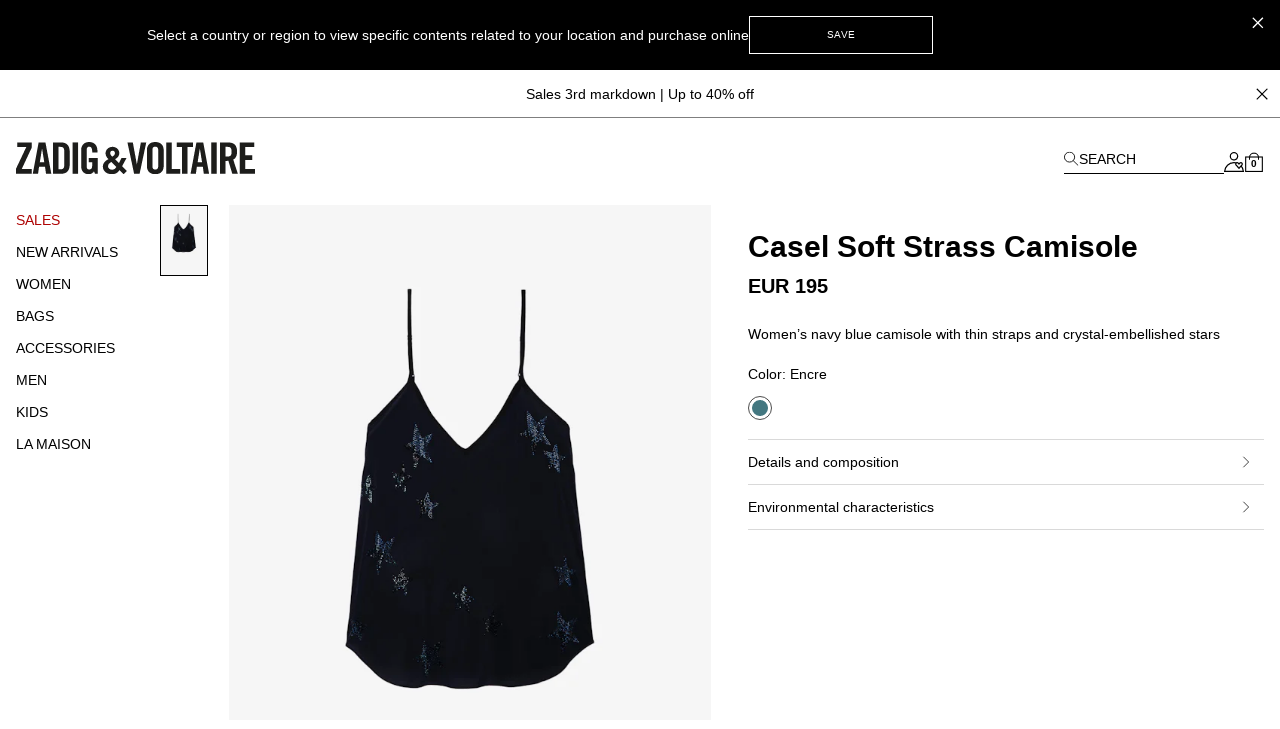

--- FILE ---
content_type: text/html; charset=UTF-8
request_url: https://zadig-et-voltaire.com/eu/en/p/WWCR00184404/camisole-women-casel-soft-diamante-stars-camisole-encre-wwcr00184
body_size: 86125
content:
<!DOCTYPE html>
<html data-vue-meta-server-rendered lang="en" data-vue-meta="%7B%22lang%22:%7B%22ssr%22:%22en%22%7D%7D">

<head><!-- index for default theme -->
  <title>Casel Soft Diamanté Stars Camisole camisole blue women | Zadig&amp;Voltaire</title>
  <meta data-vue-meta="ssr" charset="utf-8"><meta data-vue-meta="ssr" name="viewport" content="width=device-width, initial-scale=1.0"><meta data-vue-meta="ssr" name="robots" content="noindex, follow"><meta data-vue-meta="ssr" name="mobile-web-app-capable" content="yes"><meta data-vue-meta="ssr" name="theme-color" content="#000000"><meta data-vue-meta="ssr" name="apple-mobile-web-app-status-bar-style" content="#000000"><meta data-vue-meta="ssr" name="fb:page_id" content="22125457512"><meta data-vue-meta="ssr" name="google-site-verification" content="yHDwMeKBHcUqxA2mEm9PxWorvCWsnI-ttCqBuriDZvc"><meta data-vue-meta="ssr" name="p:domain_verify" content="0ade059e283b7ac38e36a0e26814d067"><meta data-vue-meta="ssr" name="msvalidate.01" content="144A3565393A535AE6E16BEE7DA1F5A3"><meta data-vue-meta="ssr" data-vmid="description" name="description" content="Casel Soft Diamanté Stars Camisole Women Zadig&amp;Voltaire,100% viscose. Available colors: ENCRE blue."><meta data-vue-meta="ssr" property="og:type" content="product"><meta data-vue-meta="ssr" property="og:url" content="https://zadig-et-voltaire.com/eu/en/p/WWCR00184404/camisole-women-casel-soft-diamante-stars-camisole-encre-wwcr00184"><meta data-vue-meta="ssr" property="og:title" content="Casel Soft Strass Camisole"><meta data-vue-meta="ssr" property="og:description" content="This camisole with thin straps is delicately trimmed with lace and studded with crystal-embellished stars.  

- Zadig&amp;Voltaire women&#x27;s Encre navy blue camisole 
- Crystal-embellished stars 
- Thin straps 
- Lace trim"><meta data-vue-meta="ssr" property="og:image" content="https://assets.zadig-et-voltaire.com/W/W/WWCR00184_ENCRE.jpg"><meta data-vue-meta="ssr" property="twitter:card" content="summary">
  <meta name="generator" content="Vue Storefront">
  <meta name="viewport" content="width=device-width, initial-scale=1.0" />
  <link data-vue-meta="ssr" rel="icon" type="image/png" href="/assets/favicon.ico" sizes="16x16"><link data-vue-meta="ssr" rel="apple-touch-icon" href="/assets/apple-touch-icon.png" sizes="192x192"><link data-vue-meta="ssr" rel="apple-touch-icon" href="/assets/apple-touch-icon-120x120.png" sizes="120x120"><link data-vue-meta="ssr" rel="apple-touch-icon-precomposed" href="/assets/apple-touch-icon-precomposed-120x120.png" sizes="120x120"><link data-vue-meta="ssr" rel="apple-touch-startup-image" href="/assets/apple_splash_2048.png" sizes="2048x2732"><link data-vue-meta="ssr" rel="apple-touch-startup-image" href="/assets/apple_splash_1668.png" sizes="1668x2224"><link data-vue-meta="ssr" rel="apple-touch-startup-image" href="/assets/apple_splash_1536.png" sizes="1536x2048"><link data-vue-meta="ssr" rel="apple-touch-startup-image" href="/assets/apple_splash_1125.png" sizes="1125x2436"><link data-vue-meta="ssr" rel="apple-touch-startup-image" href="/assets/apple_splash_1242.png" sizes="1242x2208"><link data-vue-meta="ssr" rel="apple-touch-startup-image" href="/assets/apple_splash_750.png" sizes="750x1334"><link data-vue-meta="ssr" rel="apple-touch-startup-image" href="/assets/apple_splash_640.png" sizes="640x1136"><link data-vue-meta="ssr" rel="preload" as="style" href="https://fonts.googleapis.com/css?family=Material+Icons&amp;display=swap"><link data-vue-meta="ssr" rel="stylesheet" href="https://fonts.googleapis.com/css?family=Material+Icons&amp;display=swap" media="print" onload="this.media=&#x27;all&#x27;"><link data-vue-meta="ssr" rel="manifest" href="/assets/manifest.json"><link data-vue-meta="ssr" rel="preconnect" href="https://try.abtasty.com"><link data-vue-meta="ssr" rel="preconnect" href="https://images.prismic.io"><link data-vue-meta="ssr" rel="preconnect" href="https://assets.zadig-et-voltaire.com"><link data-vue-meta="ssr" rel="preconnect" href="https://cdn.jsdelivr.net"><link data-vue-meta="ssr" rel="preconnect" href="https://cdn-media.zadig-et-voltaire.com"><link data-vue-meta="ssr" rel="canonical" href="https://zadig-et-voltaire.com/eu/en/p/WWCR00184404/camisole-women-casel-soft-diamante-stars-camisole-encre-wwcr00184">
  <script data-vue-meta="ssr" src="https://cdn.jsdelivr.net/npm/pwacompat@2.0.6/pwacompat.min.js" async integrity="sha384-GOaSLecPIMCJksN83HLuYf9FToOiQ2Df0+0ntv7ey8zjUHESXhthwvq9hXAZTifA" crossorigin="anonymous"></script><script data-vue-meta="ssr" src="https://static.cdn.prismic.io/prismic.js?new=true&amp;repo=zadig-et-voltairecom" async></script>
  <link rel="preload" href="/dist/manifest.52b8c151d2383ed85d16.js" as="script"><link rel="preload" href="/dist/vendor.9996971dde43f0b64f52.js" as="script"><link rel="preload" href="/dist/app.6f4e3d86a361303ef85e.js" as="script"><link rel="preload" href="/dist/vsf-layout-default.a1756b5629898989fb99.js" as="script"><link rel="preload" href="/dist/vsf-prismic-slice.096c119f493dec457185.js" as="script"><link rel="preload" href="/dist/vsf-product.57812efae93c043914c0.js" as="script"><link rel="preload" href="/dist/vsf-notification.50a8cca3883590bf1d17.js" as="script">
  <style data-vue-ssr-id="62e570ae:0 350877b0:0 57599f6d:0 7a797e38:0 40c06b9b:0 5f336678:0 24576cdd:0 a4da3182:0 3e53e1d4:0 94dd3668:0 27102e81:0 82698f1e:0 f7f91458:0 fcff9e42:0 08ebf548:0 2286001a:0 2e1e9ffb:0 744e595a:0 5329bb48:0 13947d53:0 705a3f48:0 96b3bda2:0 5c9d9ca0:0 423e3c93:0 31539710:0 60b6f26d:0 ecc28c64:0 6c8f8786:0 b9f7742c:0 48ce9d76:0 a309b766:0 5be5e17e:0 5bbb350a:0 fb3df4a0:0 d7928716:0 0c06e654:0 ebd2958e:0 acc1d946:0 251576ad:0 63b24b40:0">/*! tailwindcss v3.3.2 | MIT License | https://tailwindcss.com*/*,:after,:before{border:0 solid #e5e5e5;box-sizing:border-box}:after,:before{--tw-content:""}html{-webkit-text-size-adjust:100%;font-feature-settings:normal;font-family:Helvetica Neue,Helvetica,Arial,sans-serif;font-variation-settings:normal;line-height:1.5;tab-size:4}body{line-height:inherit;margin:0}hr{border-top-width:1px;color:inherit;height:0}abbr:where([title]){-webkit-text-decoration:underline dotted;text-decoration:underline dotted}h1,h2,h3,h4,h5,h6{font-size:inherit;font-weight:inherit}a{color:inherit;text-decoration:inherit}b,strong{font-weight:bolder}code,kbd,pre,samp{font-family:ui-monospace,SFMono-Regular,Menlo,Monaco,Consolas,Liberation Mono,Courier New,monospace;font-size:1em}small{font-size:80%}sub,sup{font-size:75%;line-height:0;position:relative;vertical-align:baseline}sub{bottom:-.25em}sup{top:-.5em}table{border-collapse:collapse;border-color:inherit;text-indent:0}button,input,optgroup,select,textarea{color:inherit;font-family:inherit;font-size:100%;font-weight:inherit;line-height:inherit;margin:0;padding:0}button,select{text-transform:none}[type=button],[type=reset],[type=submit],button{-webkit-appearance:button;background-color:transparent;background-image:none}:-moz-focusring{outline:auto}:-moz-ui-invalid{box-shadow:none}progress{vertical-align:baseline}::-webkit-inner-spin-button,::-webkit-outer-spin-button{height:auto}[type=search]{-webkit-appearance:textfield;outline-offset:-2px}::-webkit-search-decoration{-webkit-appearance:none}::-webkit-file-upload-button{-webkit-appearance:button;font:inherit}summary{display:list-item}blockquote,dd,dl,figure,h1,h2,h3,h4,h5,h6,hr,p,pre{margin:0}fieldset{margin:0}fieldset,legend{padding:0}menu,ol,ul{list-style:none;margin:0;padding:0}textarea{resize:vertical}input::placeholder,textarea::placeholder{color:#a3a3a3;opacity:1}[role=button],button{cursor:pointer}:disabled{cursor:default}audio,canvas,embed,iframe,img,object,svg,video{display:block;vertical-align:middle}img,video{height:auto;max-width:100%}[hidden]{display:none}*,:after,:before{--tw-border-spacing-x:0;--tw-border-spacing-y:0;--tw-translate-x:0;--tw-translate-y:0;--tw-rotate:0;--tw-skew-x:0;--tw-skew-y:0;--tw-scale-x:1;--tw-scale-y:1;--tw-pan-x: ;--tw-pan-y: ;--tw-pinch-zoom: ;--tw-scroll-snap-strictness:proximity;--tw-gradient-from-position: ;--tw-gradient-via-position: ;--tw-gradient-to-position: ;--tw-ordinal: ;--tw-slashed-zero: ;--tw-numeric-figure: ;--tw-numeric-spacing: ;--tw-numeric-fraction: ;--tw-ring-inset: ;--tw-ring-offset-width:0px;--tw-ring-offset-color:#fff;--tw-ring-color:rgba(59,130,246,.5);--tw-ring-offset-shadow:0 0 #0000;--tw-ring-shadow:0 0 #0000;--tw-shadow:0 0 #0000;--tw-shadow-colored:0 0 #0000;--tw-blur: ;--tw-brightness: ;--tw-contrast: ;--tw-grayscale: ;--tw-hue-rotate: ;--tw-invert: ;--tw-saturate: ;--tw-sepia: ;--tw-drop-shadow: ;--tw-backdrop-blur: ;--tw-backdrop-brightness: ;--tw-backdrop-contrast: ;--tw-backdrop-grayscale: ;--tw-backdrop-hue-rotate: ;--tw-backdrop-invert: ;--tw-backdrop-opacity: ;--tw-backdrop-saturate: ;--tw-backdrop-sepia: }::backdrop{--tw-border-spacing-x:0;--tw-border-spacing-y:0;--tw-translate-x:0;--tw-translate-y:0;--tw-rotate:0;--tw-skew-x:0;--tw-skew-y:0;--tw-scale-x:1;--tw-scale-y:1;--tw-pan-x: ;--tw-pan-y: ;--tw-pinch-zoom: ;--tw-scroll-snap-strictness:proximity;--tw-gradient-from-position: ;--tw-gradient-via-position: ;--tw-gradient-to-position: ;--tw-ordinal: ;--tw-slashed-zero: ;--tw-numeric-figure: ;--tw-numeric-spacing: ;--tw-numeric-fraction: ;--tw-ring-inset: ;--tw-ring-offset-width:0px;--tw-ring-offset-color:#fff;--tw-ring-color:rgba(59,130,246,.5);--tw-ring-offset-shadow:0 0 #0000;--tw-ring-shadow:0 0 #0000;--tw-shadow:0 0 #0000;--tw-shadow-colored:0 0 #0000;--tw-blur: ;--tw-brightness: ;--tw-contrast: ;--tw-grayscale: ;--tw-hue-rotate: ;--tw-invert: ;--tw-saturate: ;--tw-sepia: ;--tw-drop-shadow: ;--tw-backdrop-blur: ;--tw-backdrop-brightness: ;--tw-backdrop-contrast: ;--tw-backdrop-grayscale: ;--tw-backdrop-hue-rotate: ;--tw-backdrop-invert: ;--tw-backdrop-opacity: ;--tw-backdrop-saturate: ;--tw-backdrop-sepia: }.container{margin-left:auto;margin-right:auto;width:100%}@media (min-width:375px){.container{max-width:375px}}@media (min-width:480px){.container{max-width:480px}}@media (min-width:640px){.container{max-width:640px}}@media (min-width:768px){.container{max-width:768px}}@media (min-width:1024px){.container{max-width:1024px}}@media (min-width:1280px){.container{max-width:1280px}}@media (min-width:1408px){.container{max-width:1408px}}@media (min-width:1536px){.container{max-width:1536px}}@media (min-width:1920px){.container{max-width:1920px}}.aspect-h-4{--tw-aspect-h:4}.aspect-w-3{--tw-aspect-w:3;padding-bottom:calc(var(--tw-aspect-h)/var(--tw-aspect-w)*100%);position:relative}.aspect-w-3>*{bottom:0;height:100%;left:0;position:absolute;right:0;top:0;width:100%}.aspect-w-6{--tw-aspect-w:6;padding-bottom:calc(var(--tw-aspect-h)/var(--tw-aspect-w)*100%);position:relative}.aspect-w-6>*{bottom:0;height:100%;left:0;position:absolute;right:0;top:0;width:100%}.sr-only{clip:rect(0,0,0,0);border-width:0;height:1px;margin:-1px;overflow:hidden;padding:0;position:absolute;white-space:nowrap;width:1px}.\!pointer-events-none{pointer-events:none!important}.pointer-events-none{pointer-events:none}.visible{visibility:visible}.invisible{visibility:hidden}.static{position:static}.fixed{position:fixed}.absolute{position:absolute}.relative{position:relative}.sticky{position:sticky}.inset-0{inset:0}.inset-x-0{left:0;right:0}.\!bottom-\[-3px\]{bottom:-3px!important}.\!right-\[-2px\]{right:-2px!important}.\!top-0{top:0!important}.\!top-\[7px\]{top:7px!important}.-left-12{left:-3rem}.-right-12{right:-3rem}.-right-5{right:-1.25rem}.bottom-0{bottom:0}.bottom-1{bottom:.25rem}.bottom-1\/2{bottom:50%}.bottom-10{bottom:2.5rem}.bottom-14{bottom:3.5rem}.bottom-2{bottom:.5rem}.bottom-2\.5{bottom:.625rem}.bottom-3{bottom:.75rem}.bottom-4{bottom:1rem}.bottom-6{bottom:1.5rem}.bottom-\[11px\]{bottom:11px}.bottom-\[16px\]{bottom:16px}.bottom-\[18px\]{bottom:18px}.bottom-\[8dvh\]{bottom:8dvh}.bottom-full{bottom:100%}.left-0{left:0}.left-1{left:.25rem}.left-1\/2{left:50%}.left-2{left:.5rem}.left-3{left:.75rem}.left-4{left:1rem}.left-\[210px\]{left:210px}.left-\[480px\]{left:480px}.left-auto{left:auto}.right-0{right:0}.right-1{right:.25rem}.right-1\.5{right:.375rem}.right-1\/2{right:50%}.right-10{right:2.5rem}.right-2{right:.5rem}.right-2\.5{right:.625rem}.right-3{right:.75rem}.right-4{right:1rem}.right-5{right:1.25rem}.right-8{right:2rem}.right-\[10px\]{right:10px}.top-0{top:0}.top-1{top:.25rem}.top-1\.5{top:.375rem}.top-1\/2{top:50%}.top-10{top:2.5rem}.top-14{top:3.5rem}.top-15{top:3.75rem}.top-2{top:.5rem}.top-20{top:5rem}.top-3{top:.75rem}.top-3\.5{top:.875rem}.top-4{top:1rem}.top-5{top:1.25rem}.top-6{top:1.5rem}.top-8{top:2rem}.top-9{top:2.25rem}.top-\[20px\]{top:20px}.top-\[22px\]{top:22px}.top-\[2px\]{top:2px}.top-\[35\%\]{top:35%}.top-\[45\%\]{top:45%}.top-\[50vh\]{top:50vh}.top-\[55\%\]{top:55%}.top-auto{top:auto}.top-full{top:100%}.\!z-50{z-index:50!important}.z-0{z-index:0}.z-10{z-index:10}.z-20{z-index:20}.z-30{z-index:30}.z-40{z-index:40}.z-50{z-index:50}.z-\[-1\]{z-index:-1}.z-\[100\]{z-index:100}.z-\[1\]{z-index:1}.z-\[25\]{z-index:25}.z-\[2\]{z-index:2}.z-\[3\]{z-index:3}.z-\[50\]{z-index:50}.z-\[5\]{z-index:5}.z-\[60\]{z-index:60}.order-1{order:1}.order-2{order:2}.order-3{order:3}.order-last{order:9999}.col-span-1{grid-column:span 1/span 1}.col-span-2{grid-column:span 2/span 2}.col-span-3{grid-column:span 3/span 3}.col-span-4{grid-column:span 4/span 4}.col-span-5{grid-column:span 5/span 5}.col-span-6{grid-column:span 6/span 6}.row-span-2{grid-row:span 2/span 2}.row-start-1{grid-row-start:1}.row-start-auto{grid-row-start:auto}.-m-1{margin:-.25rem}.-m-2{margin:-.5rem}.-m-3{margin:-.75rem}.-m-4{margin:-1rem}.-m-5{margin:-1.25rem}.m-0{margin:0}.m-auto{margin:auto}.-mx-1{margin-left:-.25rem;margin-right:-.25rem}.-mx-3{margin-left:-.75rem;margin-right:-.75rem}.-mx-4{margin-left:-1rem;margin-right:-1rem}.-mx-8{margin-left:-2rem;margin-right:-2rem}.-my-4{margin-bottom:-1rem;margin-top:-1rem}.-my-5{margin-bottom:-1.25rem;margin-top:-1.25rem}.mx-0{margin-left:0;margin-right:0}.mx-0\.5{margin-left:.125rem;margin-right:.125rem}.mx-1{margin-left:.25rem;margin-right:.25rem}.mx-12{margin-left:3rem;margin-right:3rem}.mx-2{margin-left:.5rem;margin-right:.5rem}.mx-2\.5{margin-left:.625rem;margin-right:.625rem}.mx-3{margin-left:.75rem;margin-right:.75rem}.mx-4{margin-left:1rem;margin-right:1rem}.mx-5{margin-left:1.25rem;margin-right:1.25rem}.mx-7{margin-left:1.75rem;margin-right:1.75rem}.mx-7\.5{margin-left:1.875rem;margin-right:1.875rem}.mx-auto{margin-left:auto;margin-right:auto}.my-1{margin-bottom:.25rem;margin-top:.25rem}.my-10{margin-bottom:2.5rem;margin-top:2.5rem}.my-12{margin-bottom:3rem;margin-top:3rem}.my-2{margin-bottom:.5rem;margin-top:.5rem}.my-3{margin-bottom:.75rem;margin-top:.75rem}.my-3\.5{margin-bottom:.875rem;margin-top:.875rem}.my-4{margin-bottom:1rem;margin-top:1rem}.my-6{margin-bottom:1.5rem;margin-top:1.5rem}.\!-mt-px{margin-top:-1px!important}.\!mt-0{margin-top:0!important}.-mb-2{margin-bottom:-.5rem}.-mb-4{margin-bottom:-1rem}.-mb-6{margin-bottom:-1.5rem}.-mb-px{margin-bottom:-1px}.-ml-1{margin-left:-.25rem}.-ml-1\.5{margin-left:-.375rem}.-ml-12{margin-left:-3rem}.-ml-2{margin-left:-.5rem}.-ml-3{margin-left:-.75rem}.-ml-4{margin-left:-1rem}.-ml-5{margin-left:-1.25rem}.-ml-8{margin-left:-2rem}.-ml-\[2px\]{margin-left:-2px}.-ml-\[3px\]{margin-left:-3px}.-ml-px{margin-left:-1px}.-mr-3{margin-right:-.75rem}.-mr-4{margin-right:-1rem}.-mr-8{margin-right:-2rem}.-mr-px{margin-right:-1px}.-mt-0{margin-top:0}.-mt-0\.5{margin-top:-.125rem}.-mt-1{margin-top:-.25rem}.-mt-1\.5{margin-top:-.375rem}.-mt-12{margin-top:-3rem}.-mt-2{margin-top:-.5rem}.-mt-2\.5{margin-top:-.625rem}.-mt-3{margin-top:-.75rem}.-mt-32{margin-top:-8rem}.-mt-4{margin-top:-1rem}.-mt-5{margin-top:-1.25rem}.-mt-\[200px\]{margin-top:-200px}.-mt-\[400px\]{margin-top:-400px}.-mt-px{margin-top:-1px}.mb-0{margin-bottom:0}.mb-0\.5{margin-bottom:.125rem}.mb-1{margin-bottom:.25rem}.mb-1\.5{margin-bottom:.375rem}.mb-10{margin-bottom:2.5rem}.mb-12{margin-bottom:3rem}.mb-16{margin-bottom:4rem}.mb-2{margin-bottom:.5rem}.mb-20{margin-bottom:5rem}.mb-24{margin-bottom:6rem}.mb-3{margin-bottom:.75rem}.mb-3\.5{margin-bottom:.875rem}.mb-4{margin-bottom:1rem}.mb-5{margin-bottom:1.25rem}.mb-6{margin-bottom:1.5rem}.mb-7{margin-bottom:1.75rem}.mb-7\.5{margin-bottom:1.875rem}.mb-8{margin-bottom:2rem}.mb-9{margin-bottom:2.25rem}.mb-\[20px\!important\]{margin-bottom:20px!important}.mb-\[38px\]{margin-bottom:38px}.ml-0{margin-left:0}.ml-0\.5{margin-left:.125rem}.ml-1{margin-left:.25rem}.ml-11{margin-left:2.75rem}.ml-16{margin-left:4rem}.ml-2{margin-left:.5rem}.ml-3{margin-left:.75rem}.ml-4{margin-left:1rem}.ml-5{margin-left:1.25rem}.ml-6{margin-left:1.5rem}.ml-8{margin-left:2rem}.ml-\[-4px\]{margin-left:-4px}.ml-auto{margin-left:auto}.mr-0{margin-right:0}.mr-1{margin-right:.25rem}.mr-1\.5{margin-right:.375rem}.mr-10{margin-right:2.5rem}.mr-2{margin-right:.5rem}.mr-3{margin-right:.75rem}.mr-4{margin-right:1rem}.mr-5{margin-right:1.25rem}.mr-6{margin-right:1.5rem}.mr-7{margin-right:1.75rem}.mr-auto{margin-right:auto}.mr-px{margin-right:1px}.mt-0{margin-top:0}.mt-0\.5{margin-top:.125rem}.mt-1{margin-top:.25rem}.mt-1\.5{margin-top:.375rem}.mt-10{margin-top:2.5rem}.mt-12{margin-top:3rem}.mt-16{margin-top:4rem}.mt-2{margin-top:.5rem}.mt-3{margin-top:.75rem}.mt-3\.5{margin-top:.875rem}.mt-32{margin-top:8rem}.mt-4{margin-top:1rem}.mt-5{margin-top:1.25rem}.mt-6{margin-top:1.5rem}.mt-7{margin-top:1.75rem}.mt-8{margin-top:2rem}.mt-9{margin-top:2.25rem}.mt-\[-18px\]{margin-top:-18px}.mt-\[-6px\]{margin-top:-6px}.mt-\[40px\]{margin-top:40px}.mt-\[46px\]{margin-top:46px}.mt-auto{margin-top:auto}.mt-px{margin-top:1px}.box-border{box-sizing:border-box}.box-content{box-sizing:content-box}.block{display:block}.inline-block{display:inline-block}.inline{display:inline}.flex{display:flex}.inline-flex{display:inline-flex}.table{display:table}.grid{display:grid}.contents{display:contents}.\!hidden{display:none!important}.hidden{display:none}.\!h-10{height:2.5rem!important}.\!h-5{height:1.25rem!important}.\!h-\[7px\]{height:7px!important}.\!h-screen{height:100vh!important}.h-0{height:0}.h-0\.5{height:.125rem}.h-1{height:.25rem}.h-1\.5{height:.375rem}.h-10{height:2.5rem}.h-11{height:2.75rem}.h-12{height:3rem}.h-13{height:3.25rem}.h-14{height:3.5rem}.h-15{height:3.75rem}.h-16{height:4rem}.h-2{height:.5rem}.h-2\.5{height:.625rem}.h-20{height:5rem}.h-3{height:.75rem}.h-3\.5{height:.875rem}.h-32{height:8rem}.h-4{height:1rem}.h-44{height:11rem}.h-48{height:12rem}.h-5{height:1.25rem}.h-6{height:1.5rem}.h-60{height:15rem}.h-7{height:1.75rem}.h-7\.5{height:1.875rem}.h-8{height:2rem}.h-80{height:20rem}.h-9{height:2.25rem}.h-96{height:24rem}.h-\[100dvh\]{height:100dvh}.h-\[10px\]{height:10px}.h-\[120vh\]{height:120vh}.h-\[150px\]{height:150px}.h-\[16px\]{height:16px}.h-\[18px\]{height:18px}.h-\[197px\]{height:197px}.h-\[1px\]{height:1px}.h-\[215px\]{height:215px}.h-\[234px\]{height:234px}.h-\[23px\]{height:23px}.h-\[23vw\]{height:23vw}.h-\[28px\]{height:28px}.h-\[30px\]{height:30px}.h-\[38px\]{height:38px}.h-\[42px\]{height:42px}.h-\[48px\]{height:48px}.h-\[50\%\]{height:50%}.h-\[500px\]{height:500px}.h-\[540px\]{height:540px}.h-\[55px\]{height:55px}.h-\[56px\]{height:56px}.h-\[5px\]{height:5px}.h-\[72px\]{height:72px}.h-\[75px\]{height:75px}.h-\[82px\]{height:82px}.h-\[fit-content\]{height:-moz-fit-content;height:fit-content}.h-auto{height:auto}.h-full{height:100%}.h-px{height:1px}.h-screen{height:100vh}.max-h-48{max-height:12rem}.max-h-\[54px\]{max-height:54px}.max-h-\[60px\]{max-height:60px}.max-h-\[60vh\]{max-height:60vh}.max-h-\[80px\]{max-height:80px}.max-h-\[unset\]{max-height:unset}.max-h-full{max-height:100%}.min-h-\[100vh\]{min-height:100vh}.min-h-\[32px\]{min-height:32px}.min-h-\[34px\]{min-height:34px}.min-h-\[400px\]{min-height:400px}.min-h-\[42px\]{min-height:42px}.min-h-\[45px\]{min-height:45px}.min-h-\[48px\]{min-height:48px}.min-h-\[50px\]{min-height:50px}.min-h-\[50vh\]{min-height:50vh}.min-h-\[58px\]{min-height:58px}.min-h-\[60px\]{min-height:60px}.min-h-\[70vh\]{min-height:70vh}.min-h-screen{min-height:100vh}.\!w-5{width:1.25rem!important}.\!w-\[7px\]{width:7px!important}.\!w-full{width:100%!important}.w-0{width:0}.w-1{width:.25rem}.w-1\.5{width:.375rem}.w-1\/2{width:50%}.w-10{width:2.5rem}.w-11{width:2.75rem}.w-11\/12{width:91.666667%}.w-12{width:3rem}.w-13{width:3.25rem}.w-14{width:3.5rem}.w-2{width:.5rem}.w-2\.5{width:.625rem}.w-20{width:5rem}.w-24{width:6rem}.w-28{width:7rem}.w-3{width:.75rem}.w-3\.5{width:.875rem}.w-32{width:8rem}.w-36{width:9rem}.w-4{width:1rem}.w-40{width:10rem}.w-44{width:11rem}.w-48{width:12rem}.w-5{width:1.25rem}.w-56{width:14rem}.w-6{width:1.5rem}.w-60{width:15rem}.w-7{width:1.75rem}.w-7\.5{width:1.875rem}.w-8{width:2rem}.w-80{width:20rem}.w-9{width:2.25rem}.w-\[\$cart-sidebar-desktop-width\]{width:$cart-sidebar-desktop-width}.w-\[135px\]{width:135px}.w-\[13px\]{width:13px}.w-\[148px\]{width:148px}.w-\[16\.6\%\]{width:16.6%}.w-\[16px\]{width:16px}.w-\[17px\]{width:17px}.w-\[18px\]{width:18px}.w-\[19px\]{width:19px}.w-\[1px\]{width:1px}.w-\[210px\]{width:210px}.w-\[21px\]{width:21px}.w-\[239px\]{width:239px}.w-\[23vw\]{width:23vw}.w-\[250px\]{width:250px}.w-\[26px\]{width:26px}.w-\[270px\]{width:270px}.w-\[280px\]{width:280px}.w-\[28px\]{width:28px}.w-\[344px\]{width:344px}.w-\[34px\]{width:34px}.w-\[40px\]{width:40px}.w-\[47\%\]{width:47%}.w-\[50\%\]{width:50%}.w-\[540px\]{width:540px}.w-\[5px\]{width:5px}.w-\[70px\]{width:70px}.w-\[95vw\]{width:95vw}.w-\[fit-content\]{width:-moz-fit-content;width:fit-content}.w-\[inherit\]{width:inherit}.w-\[max-content\]{width:max-content}.w-auto{width:auto}.w-full{width:100%}.w-screen{width:100vw}.min-w-\[200px\]{min-width:200px}.min-w-\[5rem\]{min-width:5rem}.max-w-4xl{max-width:56rem}.max-w-5xl{max-width:64rem}.max-w-\[112px\]{max-width:112px}.max-w-\[200px\]{max-width:200px}.max-w-\[238px\]{max-width:238px}.max-w-\[280px\]{max-width:280px}.max-w-\[340px\]{max-width:340px}.max-w-\[360px\]{max-width:360px}.max-w-\[400px\]{max-width:400px}.max-w-\[427px\]{max-width:427px}.max-w-\[42px\]{max-width:42px}.max-w-\[480px\]{max-width:480px}.max-w-\[493px\]{max-width:493px}.max-w-\[640px\]{max-width:640px}.max-w-\[75\%\]{max-width:75%}.max-w-container{max-width:1280px}.max-w-full{max-width:100%}.max-w-screen-2xl{max-width:1536px}.max-w-screen-3xl{max-width:1920px}.max-w-screen-xl{max-width:1280px}.max-w-sm{max-width:24rem}.flex-1{flex:1 1 0%}.flex-shrink-0,.shrink-0{flex-shrink:0}.flex-grow{flex-grow:1}.table-fixed{table-layout:fixed}.border-collapse{border-collapse:collapse}.origin-left{transform-origin:left}.-translate-x-1\/2{--tw-translate-x:-50%}.-translate-x-10,.-translate-x-1\/2{transform:translate(var(--tw-translate-x),var(--tw-translate-y)) rotate(var(--tw-rotate)) skewX(var(--tw-skew-x)) skewY(var(--tw-skew-y)) scaleX(var(--tw-scale-x)) scaleY(var(--tw-scale-y))}.-translate-x-10{--tw-translate-x:-2.5rem}.-translate-x-2{--tw-translate-x:-0.5rem}.-translate-x-2,.-translate-x-full{transform:translate(var(--tw-translate-x),var(--tw-translate-y)) rotate(var(--tw-rotate)) skewX(var(--tw-skew-x)) skewY(var(--tw-skew-y)) scaleX(var(--tw-scale-x)) scaleY(var(--tw-scale-y))}.-translate-x-full{--tw-translate-x:-100%}.-translate-y-1\/2{--tw-translate-y:-50%}.-translate-y-1\/2,.-translate-y-5{transform:translate(var(--tw-translate-x),var(--tw-translate-y)) rotate(var(--tw-rotate)) skewX(var(--tw-skew-x)) skewY(var(--tw-skew-y)) scaleX(var(--tw-scale-x)) scaleY(var(--tw-scale-y))}.-translate-y-5{--tw-translate-y:-1.25rem}.-translate-y-6{--tw-translate-y:-1.5rem}.-translate-y-6,.translate-x-0{transform:translate(var(--tw-translate-x),var(--tw-translate-y)) rotate(var(--tw-rotate)) skewX(var(--tw-skew-x)) skewY(var(--tw-skew-y)) scaleX(var(--tw-scale-x)) scaleY(var(--tw-scale-y))}.translate-x-0{--tw-translate-x:0px}.translate-x-1{--tw-translate-x:0.25rem}.translate-x-1,.translate-x-10{transform:translate(var(--tw-translate-x),var(--tw-translate-y)) rotate(var(--tw-rotate)) skewX(var(--tw-skew-x)) skewY(var(--tw-skew-y)) scaleX(var(--tw-scale-x)) scaleY(var(--tw-scale-y))}.translate-x-10{--tw-translate-x:2.5rem}.translate-x-\[-3px\]{--tw-translate-x:-3px}.translate-x-\[-3px\],.translate-x-\[5px\]{transform:translate(var(--tw-translate-x),var(--tw-translate-y)) rotate(var(--tw-rotate)) skewX(var(--tw-skew-x)) skewY(var(--tw-skew-y)) scaleX(var(--tw-scale-x)) scaleY(var(--tw-scale-y))}.translate-x-\[5px\]{--tw-translate-x:5px}.translate-x-\[6px\]{--tw-translate-x:6px}.translate-x-\[6px\],.translate-y-0{transform:translate(var(--tw-translate-x),var(--tw-translate-y)) rotate(var(--tw-rotate)) skewX(var(--tw-skew-x)) skewY(var(--tw-skew-y)) scaleX(var(--tw-scale-x)) scaleY(var(--tw-scale-y))}.translate-y-0{--tw-translate-y:0px}.translate-y-1\/2{--tw-translate-y:50%}.translate-y-14,.translate-y-1\/2{transform:translate(var(--tw-translate-x),var(--tw-translate-y)) rotate(var(--tw-rotate)) skewX(var(--tw-skew-x)) skewY(var(--tw-skew-y)) scaleX(var(--tw-scale-x)) scaleY(var(--tw-scale-y))}.translate-y-14{--tw-translate-y:3.5rem}.translate-y-3{--tw-translate-y:0.75rem}.translate-y-3,.translate-y-3\.5{transform:translate(var(--tw-translate-x),var(--tw-translate-y)) rotate(var(--tw-rotate)) skewX(var(--tw-skew-x)) skewY(var(--tw-skew-y)) scaleX(var(--tw-scale-x)) scaleY(var(--tw-scale-y))}.translate-y-3\.5{--tw-translate-y:0.875rem}.translate-y-6{--tw-translate-y:1.5rem}.translate-y-6,.translate-y-full{transform:translate(var(--tw-translate-x),var(--tw-translate-y)) rotate(var(--tw-rotate)) skewX(var(--tw-skew-x)) skewY(var(--tw-skew-y)) scaleX(var(--tw-scale-x)) scaleY(var(--tw-scale-y))}.translate-y-full{--tw-translate-y:100%}.-rotate-90{--tw-rotate:-90deg}.-rotate-90,.rotate-0{transform:translate(var(--tw-translate-x),var(--tw-translate-y)) rotate(var(--tw-rotate)) skewX(var(--tw-skew-x)) skewY(var(--tw-skew-y)) scaleX(var(--tw-scale-x)) scaleY(var(--tw-scale-y))}.rotate-0{--tw-rotate:0deg}.rotate-180{--tw-rotate:180deg}.rotate-180,.rotate-45{transform:translate(var(--tw-translate-x),var(--tw-translate-y)) rotate(var(--tw-rotate)) skewX(var(--tw-skew-x)) skewY(var(--tw-skew-y)) scaleX(var(--tw-scale-x)) scaleY(var(--tw-scale-y))}.rotate-45{--tw-rotate:45deg}.rotate-90{--tw-rotate:90deg}.rotate-90,.rotate-\[-0\.5deg\]{transform:translate(var(--tw-translate-x),var(--tw-translate-y)) rotate(var(--tw-rotate)) skewX(var(--tw-skew-x)) skewY(var(--tw-skew-y)) scaleX(var(--tw-scale-x)) scaleY(var(--tw-scale-y))}.rotate-\[-0\.5deg\]{--tw-rotate:-0.5deg}.rotate-\[-2deg\]{--tw-rotate:-2deg}.rotate-\[-2deg\],.rotate-\[-3deg\]{transform:translate(var(--tw-translate-x),var(--tw-translate-y)) rotate(var(--tw-rotate)) skewX(var(--tw-skew-x)) skewY(var(--tw-skew-y)) scaleX(var(--tw-scale-x)) scaleY(var(--tw-scale-y))}.rotate-\[-3deg\]{--tw-rotate:-3deg}.rotate-\[2deg\]{--tw-rotate:2deg}.rotate-\[2deg\],.rotate-\[3deg\]{transform:translate(var(--tw-translate-x),var(--tw-translate-y)) rotate(var(--tw-rotate)) skewX(var(--tw-skew-x)) skewY(var(--tw-skew-y)) scaleX(var(--tw-scale-x)) scaleY(var(--tw-scale-y))}.rotate-\[3deg\]{--tw-rotate:3deg}.\!scale-110{--tw-scale-x:1.1!important;--tw-scale-y:1.1!important}.\!scale-110,.\!scale-\[72\%\]{transform:translate(var(--tw-translate-x),var(--tw-translate-y)) rotate(var(--tw-rotate)) skewX(var(--tw-skew-x)) skewY(var(--tw-skew-y)) scaleX(var(--tw-scale-x)) scaleY(var(--tw-scale-y))!important}.\!scale-\[72\%\]{--tw-scale-x:72%!important;--tw-scale-y:72%!important}.scale-50{--tw-scale-x:.5;--tw-scale-y:.5}.scale-50,.scale-75{transform:translate(var(--tw-translate-x),var(--tw-translate-y)) rotate(var(--tw-rotate)) skewX(var(--tw-skew-x)) skewY(var(--tw-skew-y)) scaleX(var(--tw-scale-x)) scaleY(var(--tw-scale-y))}.scale-75{--tw-scale-x:.75;--tw-scale-y:.75}.scale-\[0\.745\]{--tw-scale-x:0.745;--tw-scale-y:0.745}.scale-\[0\.745\],.scale-\[0\.9\]{transform:translate(var(--tw-translate-x),var(--tw-translate-y)) rotate(var(--tw-rotate)) skewX(var(--tw-skew-x)) skewY(var(--tw-skew-y)) scaleX(var(--tw-scale-x)) scaleY(var(--tw-scale-y))}.scale-\[0\.9\]{--tw-scale-x:0.9;--tw-scale-y:0.9}.scale-\[1\.6\]{--tw-scale-x:1.6;--tw-scale-y:1.6}.scale-\[1\.6\],.scale-\[88\%\]{transform:translate(var(--tw-translate-x),var(--tw-translate-y)) rotate(var(--tw-rotate)) skewX(var(--tw-skew-x)) skewY(var(--tw-skew-y)) scaleX(var(--tw-scale-x)) scaleY(var(--tw-scale-y))}.scale-\[88\%\]{--tw-scale-x:88%;--tw-scale-y:88%}.transform{transform:translate(var(--tw-translate-x),var(--tw-translate-y)) rotate(var(--tw-rotate)) skewX(var(--tw-skew-x)) skewY(var(--tw-skew-y)) scaleX(var(--tw-scale-x)) scaleY(var(--tw-scale-y))}.transform-gpu{transform:translate3d(var(--tw-translate-x),var(--tw-translate-y),0) rotate(var(--tw-rotate)) skewX(var(--tw-skew-x)) skewY(var(--tw-skew-y)) scaleX(var(--tw-scale-x)) scaleY(var(--tw-scale-y))}.transform-none{transform:none}.cursor-default{cursor:default}.cursor-not-allowed{cursor:not-allowed}.cursor-pointer{cursor:pointer}.cursor-text{cursor:text}.cursor-zoom-in{cursor:zoom-in}.cursor-zoom-out{cursor:zoom-out}.select-none{-webkit-user-select:none;user-select:none}.resize{resize:both}.list-decimal{list-style-type:decimal}.list-disc{list-style-type:disc}.list-none{list-style-type:none}.appearance-none{appearance:none}.grid-flow-col{grid-auto-flow:column}.\!grid-cols-3{grid-template-columns:repeat(3,minmax(0,1fr))!important}.grid-cols-1{grid-template-columns:repeat(1,minmax(0,1fr))}.grid-cols-1fr-auto{grid-template-columns:1fr auto}.grid-cols-2{grid-template-columns:repeat(2,minmax(0,1fr))}.grid-cols-3{grid-template-columns:repeat(3,minmax(0,1fr))}.grid-cols-4{grid-template-columns:repeat(4,minmax(0,1fr))}.grid-cols-6{grid-template-columns:repeat(6,minmax(0,1fr))}.grid-cols-7{grid-template-columns:repeat(7,minmax(0,1fr))}.grid-cols-8{grid-template-columns:repeat(8,minmax(0,1fr))}.grid-rows-3{grid-template-rows:repeat(3,minmax(0,1fr))}.grid-rows-auto-1fr-auto{grid-template-rows:1fr auto auto}.flex-row{flex-direction:row}.flex-row-reverse{flex-direction:row-reverse}.flex-col{flex-direction:column}.flex-col-reverse{flex-direction:column-reverse}.flex-wrap{flex-wrap:wrap}.items-start{align-items:flex-start}.\!items-end{align-items:flex-end!important}.items-end{align-items:flex-end}.items-center{align-items:center}.items-baseline{align-items:baseline}.justify-normal{justify-content:normal}.justify-start{justify-content:flex-start}.justify-end{justify-content:flex-end}.justify-center{justify-content:center}.justify-between{justify-content:space-between}.justify-items-end{justify-items:end}.justify-items-center{justify-items:center}.gap-0{gap:0}.gap-0\.5{gap:.125rem}.gap-1{gap:.25rem}.gap-10{gap:2.5rem}.gap-12{gap:3rem}.gap-14{gap:3.5rem}.gap-16{gap:4rem}.gap-2{gap:.5rem}.gap-28{gap:7rem}.gap-3{gap:.75rem}.gap-4{gap:1rem}.gap-5{gap:1.25rem}.gap-6{gap:1.5rem}.gap-8{gap:2rem}.gap-9{gap:2.25rem}.gap-\[6vw\]{gap:6vw}.gap-\[85px\]{gap:85px}.gap-x-12{column-gap:3rem}.gap-x-3{column-gap:.75rem}.gap-x-4{column-gap:1rem}.gap-x-5{column-gap:1.25rem}.gap-x-6{column-gap:1.5rem}.gap-y-2{row-gap:.5rem}.gap-y-4{row-gap:1rem}.space-x-0>:not([hidden])~:not([hidden]){--tw-space-x-reverse:0;margin-left:calc(0px*(1 - var(--tw-space-x-reverse)));margin-right:calc(0px*var(--tw-space-x-reverse))}.space-x-1>:not([hidden])~:not([hidden]){--tw-space-x-reverse:0;margin-left:calc(.25rem*(1 - var(--tw-space-x-reverse)));margin-right:calc(.25rem*var(--tw-space-x-reverse))}.space-x-12>:not([hidden])~:not([hidden]){--tw-space-x-reverse:0;margin-left:calc(3rem*(1 - var(--tw-space-x-reverse)));margin-right:calc(3rem*var(--tw-space-x-reverse))}.space-x-2>:not([hidden])~:not([hidden]){--tw-space-x-reverse:0;margin-left:calc(.5rem*(1 - var(--tw-space-x-reverse)));margin-right:calc(.5rem*var(--tw-space-x-reverse))}.space-x-3>:not([hidden])~:not([hidden]){--tw-space-x-reverse:0;margin-left:calc(.75rem*(1 - var(--tw-space-x-reverse)));margin-right:calc(.75rem*var(--tw-space-x-reverse))}.space-x-4>:not([hidden])~:not([hidden]){--tw-space-x-reverse:0;margin-left:calc(1rem*(1 - var(--tw-space-x-reverse)));margin-right:calc(1rem*var(--tw-space-x-reverse))}.space-x-6>:not([hidden])~:not([hidden]){--tw-space-x-reverse:0;margin-left:calc(1.5rem*(1 - var(--tw-space-x-reverse)));margin-right:calc(1.5rem*var(--tw-space-x-reverse))}.space-y-0>:not([hidden])~:not([hidden]){--tw-space-y-reverse:0;margin-bottom:calc(0px*var(--tw-space-y-reverse));margin-top:calc(0px*(1 - var(--tw-space-y-reverse)))}.space-y-10>:not([hidden])~:not([hidden]){--tw-space-y-reverse:0;margin-bottom:calc(2.5rem*var(--tw-space-y-reverse));margin-top:calc(2.5rem*(1 - var(--tw-space-y-reverse)))}.space-y-2>:not([hidden])~:not([hidden]){--tw-space-y-reverse:0;margin-bottom:calc(.5rem*var(--tw-space-y-reverse));margin-top:calc(.5rem*(1 - var(--tw-space-y-reverse)))}.space-y-5>:not([hidden])~:not([hidden]){--tw-space-y-reverse:0;margin-bottom:calc(1.25rem*var(--tw-space-y-reverse));margin-top:calc(1.25rem*(1 - var(--tw-space-y-reverse)))}.space-y-6>:not([hidden])~:not([hidden]){--tw-space-y-reverse:0;margin-bottom:calc(1.5rem*var(--tw-space-y-reverse));margin-top:calc(1.5rem*(1 - var(--tw-space-y-reverse)))}.space-y-7>:not([hidden])~:not([hidden]){--tw-space-y-reverse:0;margin-bottom:calc(1.75rem*var(--tw-space-y-reverse));margin-top:calc(1.75rem*(1 - var(--tw-space-y-reverse)))}.space-y-8>:not([hidden])~:not([hidden]){--tw-space-y-reverse:0;margin-bottom:calc(2rem*var(--tw-space-y-reverse));margin-top:calc(2rem*(1 - var(--tw-space-y-reverse)))}.divide-x>:not([hidden])~:not([hidden]){--tw-divide-x-reverse:0;border-left-width:calc(1px*(1 - var(--tw-divide-x-reverse)));border-right-width:calc(1px*var(--tw-divide-x-reverse))}.divide-y>:not([hidden])~:not([hidden]){--tw-divide-y-reverse:0;border-bottom-width:calc(1px*var(--tw-divide-y-reverse));border-top-width:calc(1px*(1 - var(--tw-divide-y-reverse)))}.divide-black>:not([hidden])~:not([hidden]){--tw-divide-opacity:1;border-color:rgb(0 0 0/var(--tw-divide-opacity))}.self-end{align-self:flex-end}.self-center{align-self:center}.justify-self-center{justify-self:center}.overflow-auto{overflow:auto}.overflow-hidden{overflow:hidden}.overflow-scroll{overflow:scroll}.overflow-x-auto{overflow-x:auto}.overflow-y-auto{overflow-y:auto}.overflow-x-hidden{overflow-x:hidden}.overflow-y-hidden{overflow-y:hidden}.overflow-x-clip{overflow-x:clip}.overflow-y-scroll{overflow-y:scroll}.overflow-ellipsis{text-overflow:ellipsis}.whitespace-nowrap{white-space:nowrap}.whitespace-pre{white-space:pre}.whitespace-pre-line{white-space:pre-line}.break-words{overflow-wrap:break-word}.break-all{word-break:break-all}.rounded{border-radius:.25rem}.rounded-3xl{border-radius:1.25rem}.rounded-\[1px\]{border-radius:1px}.rounded-full{border-radius:9999px}.rounded-none{border-radius:0}.rounded-sm{border-radius:.125rem}.rounded-xl{border-radius:.75rem}.rounded-t-3xl{border-top-left-radius:1.25rem;border-top-right-radius:1.25rem}.border{border-width:1px}.border-2{border-width:2px}.border-\[0\.5px\]{border-width:.5px}.border-y{border-top-width:1px}.border-b,.border-y{border-bottom-width:1px}.border-b-0{border-bottom-width:0}.border-b-2{border-bottom-width:2px}.border-l{border-left-width:1px}.border-r{border-right-width:1px}.border-t{border-top-width:1px}.border-solid{border-style:solid}.border-dashed{border-style:dashed}.border-none{border-style:none}.\!border-white{--tw-border-opacity:1!important;border-color:rgb(255 255 255/var(--tw-border-opacity))!important}.border-black{--tw-border-opacity:1;border-color:rgb(0 0 0/var(--tw-border-opacity))}.border-current{border-color:currentColor}.border-gray-300{--tw-border-opacity:1;border-color:rgb(212 212 212/var(--tw-border-opacity))}.border-gray-400{--tw-border-opacity:1;border-color:rgb(163 163 163/var(--tw-border-opacity))}.border-gray-500{--tw-border-opacity:1;border-color:rgb(115 115 115/var(--tw-border-opacity))}.border-gray-900{--tw-border-opacity:1;border-color:rgb(23 23 23/var(--tw-border-opacity))}.border-orange-500{--tw-border-opacity:1;border-color:rgb(249 115 22/var(--tw-border-opacity))}.border-transparent{border-color:transparent}.border-white{--tw-border-opacity:1;border-color:rgb(255 255 255/var(--tw-border-opacity))}.border-zv-dusk-gray{--tw-border-opacity:1;border-color:rgb(217 217 217/var(--tw-border-opacity))}.border-zv-gray{--tw-border-opacity:1;border-color:rgb(118 118 118/var(--tw-border-opacity))}.border-zv-green{--tw-border-opacity:1;border-color:rgb(9 160 88/var(--tw-border-opacity))}.border-zv-medium-gray{--tw-border-opacity:1;border-color:rgb(157 157 157/var(--tw-border-opacity))}.border-zv-red{--tw-border-opacity:1;border-color:rgb(218 0 0/var(--tw-border-opacity))}.border-l-zv-dusk-gray{--tw-border-opacity:1;border-left-color:rgb(217 217 217/var(--tw-border-opacity))}.border-opacity-20{--tw-border-opacity:0.2}.\!bg-black{--tw-bg-opacity:1!important;background-color:rgb(0 0 0/var(--tw-bg-opacity))!important}.\!bg-transparent{background-color:transparent!important}.\!bg-white{--tw-bg-opacity:1!important;background-color:rgb(255 255 255/var(--tw-bg-opacity))!important}.bg-\[\#F6F6F6\]{--tw-bg-opacity:1;background-color:rgb(246 246 246/var(--tw-bg-opacity))}.bg-\[\#f7f7f9\]{--tw-bg-opacity:1;background-color:rgb(247 247 249/var(--tw-bg-opacity))}.bg-black{--tw-bg-opacity:1;background-color:rgb(0 0 0/var(--tw-bg-opacity))}.bg-blue-500{--tw-bg-opacity:1;background-color:rgb(59 130 246/var(--tw-bg-opacity))}.bg-gray-200{--tw-bg-opacity:1;background-color:rgb(229 229 229/var(--tw-bg-opacity))}.bg-gray-300{--tw-bg-opacity:1;background-color:rgb(212 212 212/var(--tw-bg-opacity))}.bg-gray-400{--tw-bg-opacity:1;background-color:rgb(163 163 163/var(--tw-bg-opacity))}.bg-gray-500{--tw-bg-opacity:1;background-color:rgb(115 115 115/var(--tw-bg-opacity))}.bg-gray-900{--tw-bg-opacity:1;background-color:rgb(23 23 23/var(--tw-bg-opacity))}.bg-green-500{--tw-bg-opacity:1;background-color:rgb(34 197 94/var(--tw-bg-opacity))}.bg-neutral-100{--tw-bg-opacity:1;background-color:rgb(245 245 245/var(--tw-bg-opacity))}.bg-orange-500{--tw-bg-opacity:1;background-color:rgb(249 115 22/var(--tw-bg-opacity))}.bg-transparent{background-color:transparent}.bg-white{--tw-bg-opacity:1;background-color:rgb(255 255 255/var(--tw-bg-opacity))}.bg-white-smoke{--tw-bg-opacity:1;background-color:rgb(245 245 245/var(--tw-bg-opacity))}.bg-yellow-500{--tw-bg-opacity:1;background-color:rgb(234 179 8/var(--tw-bg-opacity))}.bg-zv-dusk-gray{--tw-bg-opacity:1;background-color:rgb(217 217 217/var(--tw-bg-opacity))}.bg-zv-error{--tw-bg-opacity:1;background-color:rgb(235 0 0/var(--tw-bg-opacity))}.bg-zv-gray{--tw-bg-opacity:1;background-color:rgb(118 118 118/var(--tw-bg-opacity))}.bg-zv-green{--tw-bg-opacity:1;background-color:rgb(9 160 88/var(--tw-bg-opacity))}.bg-zv-light-gray{--tw-bg-opacity:1;background-color:rgb(229 229 229/var(--tw-bg-opacity))}.bg-zv-lighter-gray{--tw-bg-opacity:1;background-color:rgb(237 237 237/var(--tw-bg-opacity))}.bg-zv-red{--tw-bg-opacity:1;background-color:rgb(218 0 0/var(--tw-bg-opacity))}.bg-opacity-50{--tw-bg-opacity:0.5}.bg-opacity-80{--tw-bg-opacity:0.8}.bg-opacity-90{--tw-bg-opacity:0.9}.bg-cover{background-size:cover}.bg-center{background-position:50%}.bg-no-repeat{background-repeat:no-repeat}.fill-current{fill:currentColor}.object-contain{object-fit:contain}.object-cover{object-fit:cover}.object-center{object-position:center}.object-top{object-position:top}.\!p-0{padding:0!important}.\!p-4{padding:1rem!important}.p-0{padding:0}.p-1{padding:.25rem}.p-2{padding:.5rem}.p-3{padding:.75rem}.p-4{padding:1rem}.p-5{padding:1.25rem}.p-6{padding:1.5rem}.p-8{padding:2rem}.\!py-6{padding-bottom:1.5rem!important;padding-top:1.5rem!important}.px-0{padding-left:0;padding-right:0}.px-0\.5{padding-left:.125rem;padding-right:.125rem}.px-1{padding-left:.25rem;padding-right:.25rem}.px-1\.5{padding-left:.375rem;padding-right:.375rem}.px-10{padding-left:2.5rem;padding-right:2.5rem}.px-11{padding-left:2.75rem;padding-right:2.75rem}.px-12{padding-left:3rem;padding-right:3rem}.px-2{padding-left:.5rem;padding-right:.5rem}.px-2\.5{padding-left:.625rem;padding-right:.625rem}.px-3{padding-left:.75rem;padding-right:.75rem}.px-4{padding-left:1rem;padding-right:1rem}.px-5{padding-left:1.25rem;padding-right:1.25rem}.px-6{padding-left:1.5rem;padding-right:1.5rem}.px-7{padding-left:1.75rem;padding-right:1.75rem}.px-8{padding-left:2rem;padding-right:2rem}.px-9{padding-left:2.25rem;padding-right:2.25rem}.py-0{padding-bottom:0;padding-top:0}.py-0\.5{padding-bottom:.125rem;padding-top:.125rem}.py-1{padding-bottom:.25rem;padding-top:.25rem}.py-1\.5{padding-bottom:.375rem;padding-top:.375rem}.py-10{padding-bottom:2.5rem;padding-top:2.5rem}.py-12{padding-bottom:3rem;padding-top:3rem}.py-2{padding-bottom:.5rem;padding-top:.5rem}.py-2\.5{padding-bottom:.625rem;padding-top:.625rem}.py-3{padding-bottom:.75rem;padding-top:.75rem}.py-4{padding-bottom:1rem;padding-top:1rem}.py-5{padding-bottom:1.25rem;padding-top:1.25rem}.py-6{padding-bottom:1.5rem;padding-top:1.5rem}.py-9{padding-bottom:2.25rem;padding-top:2.25rem}.py-\[84px\]{padding-bottom:84px;padding-top:84px}.\!pb-0{padding-bottom:0!important}.\!pl-36{padding-left:9rem!important}.pb-0{padding-bottom:0}.pb-1{padding-bottom:.25rem}.pb-1\.5{padding-bottom:.375rem}.pb-10{padding-bottom:2.5rem}.pb-12{padding-bottom:3rem}.pb-15{padding-bottom:3.75rem}.pb-2{padding-bottom:.5rem}.pb-4{padding-bottom:1rem}.pb-5{padding-bottom:1.25rem}.pb-6{padding-bottom:1.5rem}.pb-8{padding-bottom:2rem}.pl-0{padding-left:0}.pl-1{padding-left:.25rem}.pl-1\.5{padding-left:.375rem}.pl-12{padding-left:3rem}.pl-2{padding-left:.5rem}.pl-3{padding-left:.75rem}.pl-4{padding-left:1rem}.pl-40{padding-left:10rem}.pl-5{padding-left:1.25rem}.pl-7{padding-left:1.75rem}.pl-8{padding-left:2rem}.pr-10{padding-right:2.5rem}.pr-2{padding-right:.5rem}.pr-3{padding-right:.75rem}.pr-4{padding-right:1rem}.pr-5{padding-right:1.25rem}.pr-6{padding-right:1.5rem}.pr-8{padding-right:2rem}.pr-\[45px\]{padding-right:45px}.pt-0{padding-top:0}.pt-1{padding-top:.25rem}.pt-13{padding-top:3.25rem}.pt-2{padding-top:.5rem}.pt-24{padding-top:6rem}.pt-28{padding-top:7rem}.pt-3{padding-top:.75rem}.pt-32{padding-top:8rem}.pt-4{padding-top:1rem}.pt-5{padding-top:1.25rem}.pt-6{padding-top:1.5rem}.pt-8{padding-top:2rem}.pt-\[100\%\]{padding-top:100%}.pt-\[151px\]{padding-top:151px}.pt-\[35px\]{padding-top:35px}.pt-\[84px\]{padding-top:84px}.pt-\[94px\]{padding-top:94px}.text-left{text-align:left}.text-center{text-align:center}.text-right{text-align:right}.text-justify{text-align:justify}.align-baseline{vertical-align:baseline}.align-top{vertical-align:top}.align-middle{vertical-align:middle}.font-sans{font-family:Helvetica Neue,Helvetica,Arial,sans-serif}.\!text-\[10px\]{font-size:10px!important}.text-2xl{font-size:1.5rem;line-height:2rem}.text-3xl{font-size:1.875rem;line-height:2.25rem}.text-4xl{font-size:2.25rem;line-height:2.5rem}.text-5xl{font-size:3rem;line-height:1}.text-\[0\]{font-size:0}.text-\[120px\]{font-size:120px}.text-\[30px\]{font-size:30px}.text-\[7px\]{font-size:7px}.text-\[8px\]{font-size:8px}.text-base{font-size:1rem;line-height:1.5rem}.text-lg{font-size:1.125rem;line-height:1.75rem}.text-sm{font-size:.875rem;line-height:1.25rem}.text-xl{font-size:1.25rem;line-height:1.75rem}.text-xs{font-size:.75rem;line-height:1rem}.text-xxs{font-size:.625rem;line-height:1rem}.\!font-normal{font-weight:400!important}.font-\[550\]{font-weight:550}.font-bold{font-weight:700}.font-light{font-weight:300}.font-medium{font-weight:500}.font-normal{font-weight:400}.font-semibold{font-weight:600}.font-thin{font-weight:100}.uppercase{text-transform:uppercase}.lowercase{text-transform:lowercase}.capitalize{text-transform:capitalize}.italic{font-style:italic}.leading-10{line-height:2.5rem}.leading-3{line-height:.75rem}.leading-4{line-height:1rem}.leading-5{line-height:1.25rem}.leading-6{line-height:1.5rem}.leading-7{line-height:1.75rem}.leading-8{line-height:2rem}.leading-\[18px\]{line-height:18px}.leading-none{line-height:1}.leading-normal{line-height:1.5}.leading-tight{line-height:1.25}.tracking-wide{letter-spacing:.025em}.tracking-wider{letter-spacing:.05em}.tracking-widest{letter-spacing:.1em}.\!text-black{color:rgb(0 0 0/var(--tw-text-opacity))!important}.\!text-black,.\!text-white{--tw-text-opacity:1!important}.\!text-white{color:rgb(255 255 255/var(--tw-text-opacity))!important}.text-\[\#FEC99A\]{--tw-text-opacity:1;color:rgb(254 201 154/var(--tw-text-opacity))}.text-black{--tw-text-opacity:1;color:rgb(0 0 0/var(--tw-text-opacity))}.text-gray-300{--tw-text-opacity:1;color:rgb(212 212 212/var(--tw-text-opacity))}.text-gray-400{--tw-text-opacity:1;color:rgb(163 163 163/var(--tw-text-opacity))}.text-gray-500{--tw-text-opacity:1;color:rgb(115 115 115/var(--tw-text-opacity))}.text-gray-600{--tw-text-opacity:1;color:rgb(82 82 82/var(--tw-text-opacity))}.text-green-500{--tw-text-opacity:1;color:rgb(34 197 94/var(--tw-text-opacity))}.text-white{--tw-text-opacity:1;color:rgb(255 255 255/var(--tw-text-opacity))}.text-yellow-500{--tw-text-opacity:1;color:rgb(234 179 8/var(--tw-text-opacity))}.text-zv-dark-red{--tw-text-opacity:1;color:rgb(174 3 3/var(--tw-text-opacity))}.text-zv-error{--tw-text-opacity:1;color:rgb(235 0 0/var(--tw-text-opacity))}.text-zv-gray{--tw-text-opacity:1;color:rgb(118 118 118/var(--tw-text-opacity))}.text-zv-green{--tw-text-opacity:1;color:rgb(9 160 88/var(--tw-text-opacity))}.text-zv-lighter-gray{--tw-text-opacity:1;color:rgb(237 237 237/var(--tw-text-opacity))}.text-zv-medium-gray{--tw-text-opacity:1;color:rgb(157 157 157/var(--tw-text-opacity))}.text-zv-red{--tw-text-opacity:1;color:rgb(218 0 0/var(--tw-text-opacity))}.\!underline{text-decoration-line:underline!important}.underline{text-decoration-line:underline}.line-through{text-decoration-line:line-through}.no-underline{text-decoration-line:none}.antialiased{-webkit-font-smoothing:antialiased;-moz-osx-font-smoothing:grayscale}.placeholder-gray-400::placeholder{--tw-placeholder-opacity:1;color:rgb(163 163 163/var(--tw-placeholder-opacity))}.placeholder-white::placeholder{--tw-placeholder-opacity:1;color:rgb(255 255 255/var(--tw-placeholder-opacity))}.\!opacity-0{opacity:0!important}.\!opacity-100{opacity:1!important}.opacity-0{opacity:0}.opacity-100{opacity:1}.opacity-20{opacity:.2}.opacity-30{opacity:.3}.opacity-50{opacity:.5}.opacity-70{opacity:.7}.opacity-80{opacity:.8}.opacity-95{opacity:.95}.opacity-\[0\.01\]{opacity:.01}.\!shadow-none{--tw-shadow:0 0 #0000!important;--tw-shadow-colored:0 0 #0000!important}.\!shadow-none,.\!shadow-top{box-shadow:var(--tw-ring-offset-shadow,0 0 #0000),var(--tw-ring-shadow,0 0 #0000),var(--tw-shadow)!important}.\!shadow-top{--tw-shadow:0px -10px 25px rgba(0,0,0,.05)!important;--tw-shadow-colored:0px -10px 25px var(--tw-shadow-color)!important}.shadow{--tw-shadow:0 1px 3px 0 rgba(0,0,0,.1),0 1px 2px -1px rgba(0,0,0,.1);--tw-shadow-colored:0 1px 3px 0 var(--tw-shadow-color),0 1px 2px -1px var(--tw-shadow-color)}.shadow,.shadow-active{box-shadow:var(--tw-ring-offset-shadow,0 0 #0000),var(--tw-ring-shadow,0 0 #0000),var(--tw-shadow)}.shadow-active{--tw-shadow:0 -1px 5px -1px rgba(0,0,0,.2),0 5px 8px rgba(0,0,0,.14),0 1px 14px rgba(0,0,0,.12);--tw-shadow-colored:0 -1px 5px -1px var(--tw-shadow-color),0 5px 8px var(--tw-shadow-color),0 1px 14px var(--tw-shadow-color)}.shadow-lg{--tw-shadow:0 10px 15px -3px rgba(0,0,0,.1),0 4px 6px -4px rgba(0,0,0,.1);--tw-shadow-colored:0 10px 15px -3px var(--tw-shadow-color),0 4px 6px -4px var(--tw-shadow-color)}.shadow-lg,.shadow-mediumGlow{box-shadow:var(--tw-ring-offset-shadow,0 0 #0000),var(--tw-ring-shadow,0 0 #0000),var(--tw-shadow)}.shadow-mediumGlow{--tw-shadow:0 0 24px hsla(0,0%,100%,.8);--tw-shadow-colored:0 0 24px var(--tw-shadow-color)}.shadow-none{--tw-shadow:0 0 #0000;--tw-shadow-colored:0 0 #0000}.shadow-none,.shadow-overflow{box-shadow:var(--tw-ring-offset-shadow,0 0 #0000),var(--tw-ring-shadow,0 0 #0000),var(--tw-shadow)}.shadow-overflow{--tw-shadow:0px 0px 20px 2px rgba(0,0,0,.22);--tw-shadow-colored:0px 0px 20px 2px var(--tw-shadow-color)}.outline-none{outline:2px solid transparent;outline-offset:2px}.outline{outline-style:solid}.ring{--tw-ring-offset-shadow:var(--tw-ring-inset) 0 0 0 var(--tw-ring-offset-width) var(--tw-ring-offset-color);--tw-ring-shadow:var(--tw-ring-inset) 0 0 0 calc(3px + var(--tw-ring-offset-width)) var(--tw-ring-color);box-shadow:var(--tw-ring-offset-shadow),var(--tw-ring-shadow),var(--tw-shadow,0 0 #0000)}.blur{--tw-blur:blur(8px)}.blur,.brightness-0{filter:var(--tw-blur) var(--tw-brightness) var(--tw-contrast) var(--tw-grayscale) var(--tw-hue-rotate) var(--tw-invert) var(--tw-saturate) var(--tw-sepia) var(--tw-drop-shadow)}.brightness-0{--tw-brightness:brightness(0)}.brightness-200{--tw-brightness:brightness(2)}.brightness-200,.drop-shadow-mediumGlow{filter:var(--tw-blur) var(--tw-brightness) var(--tw-contrast) var(--tw-grayscale) var(--tw-hue-rotate) var(--tw-invert) var(--tw-saturate) var(--tw-sepia) var(--tw-drop-shadow)}.drop-shadow-mediumGlow{--tw-drop-shadow:drop-shadow(0 0 8px hsla(0,0%,100%,.5)) drop-shadow(0 0 24px hsla(0,0%,100%,.8))}.drop-shadow-softBlack{--tw-drop-shadow:drop-shadow(0 0 5px rgba(0,0,0,.3))}.drop-shadow-softBlack,.invert{filter:var(--tw-blur) var(--tw-brightness) var(--tw-contrast) var(--tw-grayscale) var(--tw-hue-rotate) var(--tw-invert) var(--tw-saturate) var(--tw-sepia) var(--tw-drop-shadow)}.invert{--tw-invert:invert(100%)}.filter{filter:var(--tw-blur) var(--tw-brightness) var(--tw-contrast) var(--tw-grayscale) var(--tw-hue-rotate) var(--tw-invert) var(--tw-saturate) var(--tw-sepia) var(--tw-drop-shadow)}.transition{transition-duration:.15s;transition-property:color,background-color,border-color,text-decoration-color,fill,stroke,opacity,box-shadow,transform,filter,-webkit-backdrop-filter;transition-property:color,background-color,border-color,text-decoration-color,fill,stroke,opacity,box-shadow,transform,filter,backdrop-filter;transition-property:color,background-color,border-color,text-decoration-color,fill,stroke,opacity,box-shadow,transform,filter,backdrop-filter,-webkit-backdrop-filter;transition-timing-function:cubic-bezier(.4,0,.2,1)}.transition-all{transition-duration:.15s;transition-property:all;transition-timing-function:cubic-bezier(.4,0,.2,1)}.transition-colors{transition-duration:.15s;transition-property:color,background-color,border-color,text-decoration-color,fill,stroke;transition-timing-function:cubic-bezier(.4,0,.2,1)}.transition-none{transition-property:none}.transition-opacity{transition-duration:.15s;transition-property:opacity;transition-timing-function:cubic-bezier(.4,0,.2,1)}.transition-transform{transition-duration:.15s;transition-property:transform;transition-timing-function:cubic-bezier(.4,0,.2,1)}.delay-500{transition-delay:.5s}.duration-0{transition-duration:0s}.duration-150{transition-duration:.15s}.duration-200{transition-duration:.2s}.duration-300{transition-duration:.3s}.duration-500{transition-duration:.5s}.ease-in{transition-timing-function:cubic-bezier(.4,0,1,1)}.ease-in-out{transition-timing-function:cubic-bezier(.4,0,.2,1)}.ease-out{transition-timing-function:cubic-bezier(0,0,.2,1)}.focus-ring:focus-visible{--tw-ring-offset-width:2px;--tw-ring-opacity:1;--tw-ring-color:rgb(59 130 246/var(--tw-ring-opacity));--tw-ring-offset-shadow:var(--tw-ring-inset) 0 0 0 var(--tw-ring-offset-width) var(--tw-ring-offset-color);--tw-ring-shadow:var(--tw-ring-inset) 0 0 0 calc(2px + var(--tw-ring-offset-width)) var(--tw-ring-color);box-shadow:var(--tw-ring-offset-shadow),var(--tw-ring-shadow),var(--tw-shadow,0 0 #0000);outline:none}.focus-ring-no-offset:focus-visible{--tw-ring-offset-width:0px;--tw-ring-opacity:1;--tw-ring-color:rgb(59 130 246/var(--tw-ring-opacity));--tw-ring-offset-shadow:var(--tw-ring-inset) 0 0 0 var(--tw-ring-offset-width) var(--tw-ring-offset-color);--tw-ring-shadow:var(--tw-ring-inset) 0 0 0 calc(2px + var(--tw-ring-offset-width)) var(--tw-ring-color);box-shadow:var(--tw-ring-offset-shadow),var(--tw-ring-shadow),var(--tw-shadow,0 0 #0000);outline:none}.zv-container{margin-left:auto;margin-right:auto;max-width:42rem;padding-left:1rem;padding-right:1rem}@media (min-width:768px){.zv-container{padding-left:0;padding-right:0}}@media (min-width:1024px){.zv-container{max-width:56rem}}@media (min-width:1408px){.zv-container{max-width:64rem}}.first-letter\:\!uppercase:first-letter{text-transform:uppercase!important}.before\:absolute:before{content:var(--tw-content);position:absolute}.before\:inset-x-0:before{content:var(--tw-content);left:0;right:0}.before\:bottom-0:before{bottom:0;content:var(--tw-content)}.before\:left-0:before{content:var(--tw-content);left:0}.before\:z-10:before{content:var(--tw-content);z-index:10}.before\:z-\[-1\]:before{content:var(--tw-content);z-index:-1}.before\:block:before{content:var(--tw-content);display:block}.before\:w-full:before{content:var(--tw-content);width:100%}.before\:border-b:before{border-bottom-width:1px;content:var(--tw-content)}.before\:border-current:before{border-color:currentColor;content:var(--tw-content)}.before\:border-gray-300:before{--tw-border-opacity:1;border-color:rgb(212 212 212/var(--tw-border-opacity));content:var(--tw-content)}.before\:border-red-500:before{--tw-border-opacity:1;border-color:rgb(239 68 68/var(--tw-border-opacity));content:var(--tw-content)}.before\:border-zv-green:before{--tw-border-opacity:1;border-color:rgb(9 160 88/var(--tw-border-opacity));content:var(--tw-content)}.before\:border-zv-red:before{--tw-border-opacity:1;border-color:rgb(218 0 0/var(--tw-border-opacity));content:var(--tw-content)}.after\:absolute:after{content:var(--tw-content);position:absolute}.after\:inset-x-0:after{content:var(--tw-content);left:0;right:0}.after\:bottom-0:after{bottom:0;content:var(--tw-content)}.after\:block:after{content:var(--tw-content);display:block}.after\:hidden:after{content:var(--tw-content);display:none}.after\:w-full:after{content:var(--tw-content);width:100%}.after\:scale-x-0:after{--tw-scale-x:0;content:var(--tw-content);transform:translate(var(--tw-translate-x),var(--tw-translate-y)) rotate(var(--tw-rotate)) skewX(var(--tw-skew-x)) skewY(var(--tw-skew-y)) scaleX(var(--tw-scale-x)) scaleY(var(--tw-scale-y))}.after\:transform:after{content:var(--tw-content);transform:translate(var(--tw-translate-x),var(--tw-translate-y)) rotate(var(--tw-rotate)) skewX(var(--tw-skew-x)) skewY(var(--tw-skew-y)) scaleX(var(--tw-scale-x)) scaleY(var(--tw-scale-y))}.after\:border-b-0:after{border-bottom-width:0;content:var(--tw-content)}.after\:border-b-0\.5:after{border-bottom-width:.125rem;content:var(--tw-content)}.after\:border-current:after{border-color:currentColor;content:var(--tw-content)}.after\:border-red-500:after{--tw-border-opacity:1;border-color:rgb(239 68 68/var(--tw-border-opacity));content:var(--tw-content)}.after\:border-zv-green:after{--tw-border-opacity:1;border-color:rgb(9 160 88/var(--tw-border-opacity));content:var(--tw-content)}.after\:border-zv-red:after{--tw-border-opacity:1;border-color:rgb(218 0 0/var(--tw-border-opacity));content:var(--tw-content)}.after\:transition-transform:after{content:var(--tw-content);transition-duration:.15s;transition-property:transform;transition-timing-function:cubic-bezier(.4,0,.2,1)}.after\:duration-200:after{content:var(--tw-content);transition-duration:.2s}.first\:-ml-0:first-child{margin-left:0}.first\:-ml-0\.5:first-child{margin-left:-.125rem}.last\:m-0:last-child{margin:0}.last\:-mr-0:last-child{margin-right:0}.last\:-mr-0\.5:last-child{margin-right:-.125rem}.focus-within\:text-black:focus-within{--tw-text-opacity:1;color:rgb(0 0 0/var(--tw-text-opacity))}.focus-within\:text-current:focus-within{color:currentColor}.focus-within\:text-white:focus-within{--tw-text-opacity:1;color:rgb(255 255 255/var(--tw-text-opacity))}.focus-within\:after\:scale-x-100:focus-within:after{--tw-scale-x:1;content:var(--tw-content);transform:translate(var(--tw-translate-x),var(--tw-translate-y)) rotate(var(--tw-rotate)) skewX(var(--tw-skew-x)) skewY(var(--tw-skew-y)) scaleX(var(--tw-scale-x)) scaleY(var(--tw-scale-y))}.hover\:z-10:hover{z-index:10}.hover\:cursor-pointer:hover{cursor:pointer}.hover\:border-gray-400:hover{--tw-border-opacity:1;border-color:rgb(163 163 163/var(--tw-border-opacity))}.hover\:\!bg-black:hover{--tw-bg-opacity:1!important;background-color:rgb(0 0 0/var(--tw-bg-opacity))!important}.hover\:\!bg-transparent:hover{background-color:transparent!important}.hover\:\!bg-white:hover{--tw-bg-opacity:1!important;background-color:rgb(255 255 255/var(--tw-bg-opacity))!important}.hover\:bg-black:hover{--tw-bg-opacity:1;background-color:rgb(0 0 0/var(--tw-bg-opacity))}.hover\:bg-gray-100:hover{--tw-bg-opacity:1;background-color:rgb(245 245 245/var(--tw-bg-opacity))}.hover\:bg-gray-50:hover{--tw-bg-opacity:1;background-color:rgb(250 250 250/var(--tw-bg-opacity))}.hover\:bg-white:hover{--tw-bg-opacity:1;background-color:rgb(255 255 255/var(--tw-bg-opacity))}.hover\:\!text-\[\#000000\]:hover{--tw-text-opacity:1!important;color:rgb(0 0 0/var(--tw-text-opacity))!important}.hover\:\!text-\[\#7D0002\]:hover{--tw-text-opacity:1!important;color:rgb(125 0 2/var(--tw-text-opacity))!important}.hover\:\!text-white:hover{--tw-text-opacity:1!important;color:rgb(255 255 255/var(--tw-text-opacity))!important}.hover\:text-black:hover{--tw-text-opacity:1;color:rgb(0 0 0/var(--tw-text-opacity))}.hover\:text-white:hover{--tw-text-opacity:1;color:rgb(255 255 255/var(--tw-text-opacity))}.hover\:\!underline:hover{text-decoration-line:underline!important}.hover\:underline:hover{text-decoration-line:underline}.hover\:\!no-underline:hover{text-decoration-line:none!important}.hover\:no-underline:hover{text-decoration-line:none}.hover\:shadow-glow:hover{--tw-shadow:0 0 12px #fff;--tw-shadow-colored:0 0 12px var(--tw-shadow-color);box-shadow:var(--tw-ring-offset-shadow,0 0 #0000),var(--tw-ring-shadow,0 0 #0000),var(--tw-shadow)}.hover\:drop-shadow-glow:hover{--tw-drop-shadow:drop-shadow(0 0 3px #fff) drop-shadow(0 0 3px #fff) drop-shadow(0 0 3px #fff) drop-shadow(0 0 12px #fff)}.hover\:drop-shadow-glow:hover,.hover\:drop-shadow-mediumGlow:hover{filter:var(--tw-blur) var(--tw-brightness) var(--tw-contrast) var(--tw-grayscale) var(--tw-hue-rotate) var(--tw-invert) var(--tw-saturate) var(--tw-sepia) var(--tw-drop-shadow)}.hover\:drop-shadow-mediumGlow:hover{--tw-drop-shadow:drop-shadow(0 0 8px hsla(0,0%,100%,.5)) drop-shadow(0 0 24px hsla(0,0%,100%,.8))}.hover\:after\:hidden:hover:after{content:var(--tw-content);display:none}.focus\:\!absolute:focus{position:absolute!important}.focus\:\!z-50:focus{z-index:50!important}.focus\:\!h-\[fit-content\]:focus{height:-moz-fit-content!important;height:fit-content!important}.focus\:\!max-w-\[50\%\]:focus{max-width:50%!important}.focus\:translate-x-0:focus{--tw-translate-x:0px;transform:translate(var(--tw-translate-x),var(--tw-translate-y)) rotate(var(--tw-rotate)) skewX(var(--tw-skew-x)) skewY(var(--tw-skew-y)) scaleX(var(--tw-scale-x)) scaleY(var(--tw-scale-y))}.focus\:\!items-center:focus{align-items:center!important}.focus\:border-black:focus{--tw-border-opacity:1;border-color:rgb(0 0 0/var(--tw-border-opacity))}.focus\:\!bg-white:focus{--tw-bg-opacity:1!important;background-color:rgb(255 255 255/var(--tw-bg-opacity))!important}.focus\:bg-gray-100:focus{--tw-bg-opacity:1;background-color:rgb(245 245 245/var(--tw-bg-opacity))}.focus\:bg-gray-50:focus{--tw-bg-opacity:1;background-color:rgb(250 250 250/var(--tw-bg-opacity))}.focus\:\!px-2:focus{padding-left:.5rem!important;padding-right:.5rem!important}.focus\:py-1:focus{padding-bottom:.25rem;padding-top:.25rem}.focus\:\!pb-1:focus{padding-bottom:.25rem!important}.focus\:\!text-right:focus{text-align:right!important}.focus\:\!text-sm:focus{font-size:.875rem!important;line-height:1.25rem!important}.focus\:\!text-xl:focus{font-size:1.25rem!important;line-height:1.75rem!important}.focus\:\!font-bold:focus{font-weight:700!important}.focus\:\!leading-7:focus{line-height:1.75rem!important}.focus\:opacity-100:focus{opacity:1}.focus\:outline-none:focus{outline:2px solid transparent;outline-offset:2px}.focus\:focus-ring-no-offset:focus:focus-visible{--tw-ring-offset-width:0px;--tw-ring-opacity:1;--tw-ring-color:rgb(59 130 246/var(--tw-ring-opacity));--tw-ring-offset-shadow:var(--tw-ring-inset) 0 0 0 var(--tw-ring-offset-width) var(--tw-ring-offset-color);--tw-ring-shadow:var(--tw-ring-inset) 0 0 0 calc(2px + var(--tw-ring-offset-width)) var(--tw-ring-color);box-shadow:var(--tw-ring-offset-shadow),var(--tw-ring-shadow),var(--tw-shadow,0 0 #0000);outline:none}.focus-visible\:outline-none:focus-visible{outline:2px solid transparent;outline-offset:2px}.active\:scale-\[1\.05\]:active{--tw-scale-x:1.05;--tw-scale-y:1.05;transform:translate(var(--tw-translate-x),var(--tw-translate-y)) rotate(var(--tw-rotate)) skewX(var(--tw-skew-x)) skewY(var(--tw-skew-y)) scaleX(var(--tw-scale-x)) scaleY(var(--tw-scale-y))}.active\:border-gray-200:active{--tw-border-opacity:1;border-color:rgb(229 229 229/var(--tw-border-opacity))}.active\:border-gray-800:active{--tw-border-opacity:1;border-color:rgb(38 38 38/var(--tw-border-opacity))}.active\:bg-gray-200:active{--tw-bg-opacity:1;background-color:rgb(229 229 229/var(--tw-bg-opacity))}.active\:bg-gray-800:active{--tw-bg-opacity:1;background-color:rgb(38 38 38/var(--tw-bg-opacity))}.active\:shadow-active:active{--tw-shadow:0 -1px 5px -1px rgba(0,0,0,.2),0 5px 8px rgba(0,0,0,.14),0 1px 14px rgba(0,0,0,.12);--tw-shadow-colored:0 -1px 5px -1px var(--tw-shadow-color),0 5px 8px var(--tw-shadow-color),0 1px 14px var(--tw-shadow-color);box-shadow:var(--tw-ring-offset-shadow,0 0 #0000),var(--tw-ring-shadow,0 0 #0000),var(--tw-shadow)}.peer:checked~.peer-checked\:border-6{border-width:6px}.peer:checked~.peer-checked\:bg-black{--tw-bg-opacity:1;background-color:rgb(0 0 0/var(--tw-bg-opacity))}.peer:checked~.peer-checked\:hover\:border-black:hover{--tw-border-opacity:1;border-color:rgb(0 0 0/var(--tw-border-opacity))}.peer:disabled~.peer-disabled\:cursor-not-allowed{cursor:not-allowed}.peer:disabled~.peer-disabled\:border-gray-400{--tw-border-opacity:1;border-color:rgb(163 163 163/var(--tw-border-opacity))}.peer:disabled~.peer-disabled\:text-gray-400{--tw-text-opacity:1;color:rgb(163 163 163/var(--tw-text-opacity))}@media not all and (min-width:1408px){.max-1\.5xl\:leading-tight{line-height:1.25}}@media not all and (min-width:1280px){.max-xl\:mx-3{margin-left:.75rem;margin-right:.75rem}.max-xl\:mb-3{margin-bottom:.75rem}.max-xl\:mt-1{margin-top:.25rem}.max-xl\:mt-\[9px\]{margin-top:9px}.max-xl\:hidden{display:none}.max-xl\:\!h-\[60px\]{height:60px!important}.max-xl\:\!-translate-y-36{--tw-translate-y:-9rem!important}.max-xl\:\!-translate-y-36,.max-xl\:\!-translate-y-full{transform:translate(var(--tw-translate-x),var(--tw-translate-y)) rotate(var(--tw-rotate)) skewX(var(--tw-skew-x)) skewY(var(--tw-skew-y)) scaleX(var(--tw-scale-x)) scaleY(var(--tw-scale-y))!important}.max-xl\:\!-translate-y-full{--tw-translate-y:-100%!important}.max-xl\:px-0{padding-left:0;padding-right:0}.max-xl\:pt-2{padding-top:.5rem}.max-xl\:pt-4{padding-top:1rem}}@media not all and (min-width:1024px){.max-lg\:sticky{position:sticky}.max-lg\:bottom-0{bottom:0}.max-lg\:bottom-4{bottom:1rem}.max-lg\:right-4{right:1rem}.max-lg\:order-1{order:1}.max-lg\:-m-4{margin:-1rem}.max-lg\:mb-4{margin-bottom:1rem}.max-lg\:mt-40{margin-top:10rem}.max-lg\:flex{display:flex}.max-lg\:grid{display:grid}.max-lg\:hidden{display:none}.max-lg\:w-full{width:100%}.max-lg\:max-w-\[50\%\]{max-width:50%}.max-lg\:\!-translate-y-full{--tw-translate-y:-100%!important;transform:translate(var(--tw-translate-x),var(--tw-translate-y)) rotate(var(--tw-rotate)) skewX(var(--tw-skew-x)) skewY(var(--tw-skew-y)) scaleX(var(--tw-scale-x)) scaleY(var(--tw-scale-y))!important}.max-lg\:translate-y-0{--tw-translate-y:0px}.max-lg\:translate-y-0,.max-lg\:translate-y-full{transform:translate(var(--tw-translate-x),var(--tw-translate-y)) rotate(var(--tw-rotate)) skewX(var(--tw-skew-x)) skewY(var(--tw-skew-y)) scaleX(var(--tw-scale-x)) scaleY(var(--tw-scale-y))}.max-lg\:translate-y-full{--tw-translate-y:100%}.max-lg\:\!grid-cols-2{grid-template-columns:repeat(2,minmax(0,1fr))!important}.max-lg\:justify-end{justify-content:flex-end}.max-lg\:justify-between{justify-content:space-between}.max-lg\:gap-6{gap:1.5rem}.max-lg\:divide-y>:not([hidden])~:not([hidden]){--tw-divide-y-reverse:0;border-bottom-width:calc(1px*var(--tw-divide-y-reverse));border-top-width:calc(1px*(1 - var(--tw-divide-y-reverse)))}.max-lg\:rounded-t-3xl{border-top-left-radius:1.25rem;border-top-right-radius:1.25rem}.max-lg\:border-y{border-bottom-width:1px;border-top-width:1px}.max-lg\:p-4{padding:1rem}.max-lg\:pb-4{padding-bottom:1rem}.max-lg\:pl-4{padding-left:1rem}.max-lg\:text-center{text-align:center}.max-lg\:text-justify{text-align:justify}.max-lg\:\!text-lg{font-size:1.125rem!important;line-height:1.75rem!important}.max-lg\:opacity-0{opacity:0}}@media not all and (min-width:768px){.max-md\:absolute{position:absolute}.max-md\:bottom-\[120px\]{bottom:120px}.max-md\:left-0{left:0}.max-md\:left-1\/2{left:50%}.max-md\:top-\[12vh\]{top:12vh}.max-md\:-mx-4{margin-left:-1rem;margin-right:-1rem}.max-md\:mx-3{margin-left:.75rem;margin-right:.75rem}.max-md\:mb-6{margin-bottom:1.5rem}.max-md\:mb-\[1600px\]{margin-bottom:1600px}.max-md\:mt-6{margin-top:1.5rem}.max-md\:\!hidden{display:none!important}.max-md\:hidden{display:none}.max-md\:w-\[100vw\]{width:100vw}.max-md\:-translate-x-1\/2{--tw-translate-x:-50%}.max-md\:-translate-x-1\/2,.max-md\:transform{transform:translate(var(--tw-translate-x),var(--tw-translate-y)) rotate(var(--tw-rotate)) skewX(var(--tw-skew-x)) skewY(var(--tw-skew-y)) scaleX(var(--tw-scale-x)) scaleY(var(--tw-scale-y))}.max-md\:flex-col{flex-direction:column}.max-md\:items-start{align-items:flex-start}.max-md\:px-3{padding-left:.75rem;padding-right:.75rem}.max-md\:px-4{padding-left:1rem;padding-right:1rem}.max-md\:py-8{padding-bottom:2rem;padding-top:2rem}.max-md\:\!text-xs{font-size:.75rem!important;line-height:1rem!important}.max-md\:leading-8{line-height:2rem}.max-md\:opacity-0{opacity:0}}@media not all and (min-width:640px){.max-sm\:min-h-screen{min-height:100vh}.max-sm\:min-w-full{min-width:100%}}@media not all and (min-width:480px){.max-xs\:absolute{position:absolute}.max-xs\:right-2{right:.5rem}.max-xs\:top-4{top:1rem}.max-xs\:-mr-5{margin-right:-1.25rem}.max-xs\:-mt-0{margin-top:0}.max-xs\:-mt-0\.5{margin-top:-.125rem}.max-xs\:mb-4{margin-bottom:1rem}.max-xs\:mr-2{margin-right:.5rem}.max-xs\:gap-2{gap:.5rem}.max-xs\:text-xs{font-size:.75rem;line-height:1rem}}@media not all and (min-width:375px){.max-xxs\:\!bottom-10{bottom:2.5rem!important}.max-xxs\:max-w-\[300px\]{max-width:300px}.max-xxs\:flex-col{flex-direction:column}.max-xxs\:\!text-base{font-size:1rem!important;line-height:1.5rem!important}.max-xxs\:text-xs{font-size:.75rem;line-height:1rem}}@media (min-width:375px){.xxs\:gap-6{gap:1.5rem}.xxs\:p-10{padding:2.5rem}.xxs\:pl-2{padding-left:.5rem}}@media (min-width:480px){.xs\:-left-5{left:-1.25rem}.xs\:right-4{right:1rem}.xs\:right-\[unset\]{right:unset}.xs\:top-4{top:1rem}.xs\:-m-2{margin:-.5rem}.xs\:-m-4{margin:-1rem}.xs\:mb-0{margin-bottom:0}.xs\:mr-4{margin-right:1rem}.xs\:flex{display:flex}.xs\:h-40{height:10rem}.xs\:h-\[234px\]{height:234px}.xs\:w-44{width:11rem}.xs\:w-96{width:24rem}.xs\:w-\[176px\]{width:176px}.xs\:w-auto{width:auto}.xs\:max-w-\[140px\]{max-width:140px}.xs\:max-w-\[75\%\]{max-width:75%}.xs\:grid-cols-1{grid-template-columns:repeat(1,minmax(0,1fr))}.xs\:flex-row{flex-direction:row}.xs\:items-center{align-items:center}.xs\:justify-between{justify-content:space-between}.xs\:gap-5{gap:1.25rem}.xs\:gap-6{gap:1.5rem}.xs\:gap-x-0{column-gap:0}.xs\:space-x-3>:not([hidden])~:not([hidden]){--tw-space-x-reverse:0;margin-left:calc(.75rem*(1 - var(--tw-space-x-reverse)));margin-right:calc(.75rem*var(--tw-space-x-reverse))}.xs\:p-2{padding:.5rem}.xs\:p-4{padding:1rem}.xs\:pr-2{padding-right:.5rem}.xs\:pr-4{padding-right:1rem}.xs\:pt-0{padding-top:0}.xs\:text-base{font-size:1rem;line-height:1.5rem}.xs\:text-sm{font-size:.875rem;line-height:1.25rem}.xs\:text-xl{font-size:1.25rem;line-height:1.75rem}.xs\:text-xs{font-size:.75rem;line-height:1rem}}@media (min-width:640px){.sm\:left-\[unset\]{left:unset}.sm\:right-4{right:1rem}.sm\:top-4{top:1rem}.sm\:col-span-1{grid-column:span 1/span 1}.sm\:col-span-3{grid-column:span 3/span 3}.sm\:mx-4{margin-left:1rem;margin-right:1rem}.sm\:mb-0{margin-bottom:0}.sm\:mb-4{margin-bottom:1rem}.sm\:mb-6{margin-bottom:1.5rem}.sm\:mb-8{margin-bottom:2rem}.sm\:ml-2{margin-left:.5rem}.sm\:mr-4{margin-right:1rem}.sm\:block{display:block}.sm\:flex{display:flex}.sm\:hidden{display:none}.sm\:h-4{height:1rem}.sm\:w-4{width:1rem}.sm\:w-80{width:20rem}.sm\:w-\[600px\]{width:600px}.sm\:w-\[95vw\]{width:95vw}.sm\:w-auto{width:auto}.sm\:w-screen{width:100vw}.sm\:max-w-3xl{max-width:48rem}.sm\:max-w-\[250px\]{max-width:250px}.sm\:max-w-container{max-width:1280px}.sm\:flex-grow-0{flex-grow:0}.sm\:grid-cols-1{grid-template-columns:repeat(1,minmax(0,1fr))}.sm\:grid-cols-2{grid-template-columns:repeat(2,minmax(0,1fr))}.sm\:grid-cols-3{grid-template-columns:repeat(3,minmax(0,1fr))}.sm\:flex-row{flex-direction:row}.sm\:flex-col{flex-direction:column}.sm\:items-center{align-items:center}.sm\:justify-start{justify-content:flex-start}.sm\:gap-4{gap:1rem}.sm\:space-x-20>:not([hidden])~:not([hidden]){--tw-space-x-reverse:0;margin-left:calc(5rem*(1 - var(--tw-space-x-reverse)));margin-right:calc(5rem*var(--tw-space-x-reverse))}.sm\:p-10{padding:2.5rem}.sm\:p-12{padding:3rem}.sm\:p-3{padding:.75rem}.sm\:px-16{padding-left:4rem;padding-right:4rem}.sm\:text-left{text-align:left}.sm\:text-2xl{font-size:1.5rem;line-height:2rem}.sm\:text-base{font-size:1rem;line-height:1.5rem}.sm\:text-lg{font-size:1.125rem;line-height:1.75rem}}@media (min-width:768px){.md\:visible{visibility:visible}.md\:absolute{position:absolute}.md\:bottom-\[10dvh\]{bottom:10dvh}.md\:bottom-\[24px\]{bottom:24px}.md\:right-4{right:1rem}.md\:right-6{right:1.5rem}.md\:right-8{right:2rem}.md\:top-32{top:8rem}.md\:top-4{top:1rem}.md\:top-\[45vh\]{top:45vh}.md\:top-\[50\%\]{top:50%}.md\:top-\[unset\]{top:unset}.md\:order-first{order:-9999}.md\:col-span-10{grid-column:span 10/span 10}.md\:col-span-2{grid-column:span 2/span 2}.md\:col-span-4{grid-column:span 4/span 4}.md\:col-span-5{grid-column:span 5/span 5}.md\:row-span-2{grid-row:span 2/span 2}.md\:row-start-auto{grid-row-start:auto}.md\:mx-0{margin-left:0;margin-right:0}.md\:mx-7{margin-left:1.75rem;margin-right:1.75rem}.md\:my-0{margin-bottom:0;margin-top:0}.md\:my-4{margin-bottom:1rem;margin-top:1rem}.md\:-mb-8{margin-bottom:-2rem}.md\:-ml-14{margin-left:-3.5rem}.md\:-mt-9{margin-top:-2.25rem}.md\:mb-0{margin-bottom:0}.md\:mb-10{margin-bottom:2.5rem}.md\:mb-3{margin-bottom:.75rem}.md\:mb-3\.5{margin-bottom:.875rem}.md\:mb-4{margin-bottom:1rem}.md\:mb-6{margin-bottom:1.5rem}.md\:mb-\[1000px\]{margin-bottom:1000px}.md\:mr-0{margin-right:0}.md\:mr-20{margin-right:5rem}.md\:mr-6{margin-right:1.5rem}.md\:mt-0{margin-top:0}.md\:mt-12{margin-top:3rem}.md\:mt-2{margin-top:.5rem}.md\:mt-20{margin-top:5rem}.md\:mt-3{margin-top:.75rem}.md\:mt-3\.5{margin-top:.875rem}.md\:mt-5{margin-top:1.25rem}.md\:mt-6{margin-top:1.5rem}.md\:mt-7{margin-top:1.75rem}.md\:mt-\[108px\]{margin-top:108px}.md\:mt-\[80px\]{margin-top:80px}.md\:block{display:block}.md\:inline-block{display:inline-block}.md\:inline{display:inline}.md\:flex{display:flex}.md\:inline-flex{display:inline-flex}.md\:grid{display:grid}.md\:hidden{display:none}.md\:h-3{height:.75rem}.md\:h-3\.5{height:.875rem}.md\:h-\[2000px\]{height:2000px}.md\:h-\[213px\]{height:213px}.md\:w-40{width:10rem}.md\:w-52{width:13rem}.md\:w-7{width:1.75rem}.md\:w-\[30rem\]{width:30rem}.md\:w-\[31\.5\%\]{width:31.5%}.md\:w-\[744px\]{width:744px}.md\:w-full{width:100%}.md\:max-w-\[350px\]{max-width:350px}.md\:max-w-\[768px\]{max-width:768px}.md\:rotate-\[-5deg\]{--tw-rotate:-5deg}.md\:rotate-\[-5deg\],.md\:scale-\[0\.8\]{transform:translate(var(--tw-translate-x),var(--tw-translate-y)) rotate(var(--tw-rotate)) skewX(var(--tw-skew-x)) skewY(var(--tw-skew-y)) scaleX(var(--tw-scale-x)) scaleY(var(--tw-scale-y))}.md\:scale-\[0\.8\]{--tw-scale-x:0.8;--tw-scale-y:0.8}.md\:scale-\[115\%\]{--tw-scale-x:115%;--tw-scale-y:115%;transform:translate(var(--tw-translate-x),var(--tw-translate-y)) rotate(var(--tw-rotate)) skewX(var(--tw-skew-x)) skewY(var(--tw-skew-y)) scaleX(var(--tw-scale-x)) scaleY(var(--tw-scale-y))}.md\:grid-cols-12{grid-template-columns:repeat(12,minmax(0,1fr))}.md\:grid-cols-1fr-auto{grid-template-columns:1fr auto}.md\:grid-cols-2{grid-template-columns:repeat(2,minmax(0,1fr))}.md\:grid-cols-3{grid-template-columns:repeat(3,minmax(0,1fr))}.md\:grid-cols-4{grid-template-columns:repeat(4,minmax(0,1fr))}.md\:grid-cols-7{grid-template-columns:repeat(7,minmax(0,1fr))}.md\:grid-cols-9{grid-template-columns:repeat(9,minmax(0,1fr))}.md\:flex-row{flex-direction:row}.md\:flex-col{flex-direction:column}.md\:\!items-end{align-items:flex-end!important}.md\:items-end{align-items:flex-end}.md\:items-baseline{align-items:baseline}.md\:justify-center{justify-content:center}.md\:gap-10{gap:2.5rem}.md\:gap-6{gap:1.5rem}.md\:gap-x-10{column-gap:2.5rem}.md\:gap-x-5{column-gap:1.25rem}.md\:space-x-12>:not([hidden])~:not([hidden]){--tw-space-x-reverse:0;margin-left:calc(3rem*(1 - var(--tw-space-x-reverse)));margin-right:calc(3rem*var(--tw-space-x-reverse))}.md\:space-x-20>:not([hidden])~:not([hidden]){--tw-space-x-reverse:0;margin-left:calc(5rem*(1 - var(--tw-space-x-reverse)));margin-right:calc(5rem*var(--tw-space-x-reverse))}.md\:space-y-0>:not([hidden])~:not([hidden]){--tw-space-y-reverse:0;margin-bottom:calc(0px*var(--tw-space-y-reverse));margin-top:calc(0px*(1 - var(--tw-space-y-reverse)))}.md\:space-y-10>:not([hidden])~:not([hidden]){--tw-space-y-reverse:0;margin-bottom:calc(2.5rem*var(--tw-space-y-reverse));margin-top:calc(2.5rem*(1 - var(--tw-space-y-reverse)))}.md\:space-y-7>:not([hidden])~:not([hidden]){--tw-space-y-reverse:0;margin-bottom:calc(1.75rem*var(--tw-space-y-reverse));margin-top:calc(1.75rem*(1 - var(--tw-space-y-reverse)))}.md\:justify-self-center{justify-self:center}.md\:overflow-visible{overflow:visible}.md\:border{border-width:1px}.md\:border-l{border-left-width:1px}.md\:border-r{border-right-width:1px}.md\:p-0{padding:0}.md\:p-24{padding:6rem}.md\:p-4{padding:1rem}.md\:px-0{padding-left:0;padding-right:0}.md\:px-10{padding-left:2.5rem;padding-right:2.5rem}.md\:px-12{padding-left:3rem;padding-right:3rem}.md\:px-15{padding-left:3.75rem;padding-right:3.75rem}.md\:px-5{padding-left:1.25rem;padding-right:1.25rem}.md\:px-6{padding-left:1.5rem;padding-right:1.5rem}.md\:px-7{padding-left:1.75rem;padding-right:1.75rem}.md\:px-8{padding-left:2rem;padding-right:2rem}.md\:py-0{padding-bottom:0;padding-top:0}.md\:py-1{padding-bottom:.25rem;padding-top:.25rem}.md\:py-12{padding-bottom:3rem;padding-top:3rem}.md\:py-4{padding-bottom:1rem;padding-top:1rem}.md\:py-8{padding-bottom:2rem;padding-top:2rem}.md\:pb-0{padding-bottom:0}.md\:pb-10{padding-bottom:2.5rem}.md\:pb-12{padding-bottom:3rem}.md\:pb-7{padding-bottom:1.75rem}.md\:pl-4{padding-left:1rem}.md\:pl-5{padding-left:1.25rem}.md\:pr-4{padding-right:1rem}.md\:pr-8{padding-right:2rem}.md\:pr-\[74px\]{padding-right:74px}.md\:pt-10{padding-top:2.5rem}.md\:pt-5{padding-top:1.25rem}.md\:pt-6{padding-top:1.5rem}.md\:text-left{text-align:left}.md\:text-right{text-align:right}.md\:text-2xl{font-size:1.5rem;line-height:2rem}.md\:text-3xl{font-size:1.875rem;line-height:2.25rem}.md\:text-4xl{font-size:2.25rem;line-height:2.5rem}.md\:text-5xl{font-size:3rem;line-height:1}.md\:text-base{font-size:1rem;line-height:1.5rem}.md\:text-lg{font-size:1.125rem;line-height:1.75rem}.md\:text-sm{font-size:.875rem;line-height:1.25rem}.md\:text-xl{font-size:1.25rem;line-height:1.75rem}.md\:text-xs{font-size:.75rem;line-height:1rem}.md\:font-bold{font-weight:700}.md\:font-normal{font-weight:400}.md\:leading-10{line-height:2.5rem}.md\:leading-5{line-height:1.25rem}.md\:leading-6{line-height:1.5rem}.md\:placeholder-gray-400::placeholder{--tw-placeholder-opacity:1;color:rgb(163 163 163/var(--tw-placeholder-opacity))}.md\:zv-container{margin-left:auto;margin-right:auto;max-width:42rem;padding-left:1rem;padding-right:1rem}@media (min-width:768px){.md\:zv-container{padding-left:0;padding-right:0}}@media (min-width:1024px){.md\:zv-container{max-width:56rem}}@media (min-width:1408px){.md\:zv-container{max-width:64rem}}.md\:hover\:bg-white:hover{--tw-bg-opacity:1;background-color:rgb(255 255 255/var(--tw-bg-opacity))}}@media (min-width:1024px){.lg\:visible{visibility:visible}.lg\:static{position:static}.lg\:inset-0{inset:0}.lg\:\!bottom-\[26px\]{bottom:26px!important}.lg\:bottom-12{bottom:3rem}.lg\:bottom-\[unset\]{bottom:unset}.lg\:left-4{left:1rem}.lg\:left-6{left:1.5rem}.lg\:right-12{right:3rem}.lg\:right-20{right:5rem}.lg\:right-8{right:2rem}.lg\:top-4{top:1rem}.lg\:top-\[114px\]{top:114px}.lg\:top-\[45\%\]{top:45%}.lg\:top-\[49\%\]{top:49%}.lg\:top-\[50\%\]{top:50%}.lg\:order-1{order:1}.lg\:order-2{order:2}.lg\:order-first{order:-9999}.lg\:col-span-1{grid-column:span 1/span 1}.lg\:col-span-2{grid-column:span 2/span 2}.lg\:col-span-3{grid-column:span 3/span 3}.lg\:col-span-4{grid-column:span 4/span 4}.lg\:col-span-5{grid-column:span 5/span 5}.lg\:col-start-5{grid-column-start:5}.lg\:-m-6{margin:-1.5rem}.lg\:m-0{margin:0}.lg\:m-auto{margin:auto}.lg\:-mx-8{margin-left:-2rem;margin-right:-2rem}.lg\:mx-12{margin-left:3rem;margin-right:3rem}.lg\:mx-20{margin-left:5rem;margin-right:5rem}.lg\:mx-auto{margin-left:auto;margin-right:auto}.lg\:my-10{margin-bottom:2.5rem;margin-top:2.5rem}.lg\:my-auto{margin-bottom:auto;margin-top:auto}.lg\:-mb-4{margin-bottom:-1rem}.lg\:-ml-20{margin-left:-5rem}.lg\:-ml-8{margin-left:-2rem}.lg\:-mt-4{margin-top:-1rem}.lg\:-mt-48{margin-top:-12rem}.lg\:mb-0{margin-bottom:0}.lg\:mb-12{margin-bottom:3rem}.lg\:mb-16{margin-bottom:4rem}.lg\:mb-2{margin-bottom:.5rem}.lg\:mb-2\.5{margin-bottom:.625rem}.lg\:mb-3{margin-bottom:.75rem}.lg\:mb-4{margin-bottom:1rem}.lg\:mb-40{margin-bottom:10rem}.lg\:mb-5{margin-bottom:1.25rem}.lg\:mb-6{margin-bottom:1.5rem}.lg\:mb-9{margin-bottom:2.25rem}.lg\:ml-0{margin-left:0}.lg\:ml-10{margin-left:2.5rem}.lg\:ml-4{margin-left:1rem}.lg\:ml-8{margin-left:2rem}.lg\:mr-0{margin-right:0}.lg\:mr-4{margin-right:1rem}.lg\:mt-0{margin-top:0}.lg\:mt-1{margin-top:.25rem}.lg\:mt-12{margin-top:3rem}.lg\:mt-3{margin-top:.75rem}.lg\:mt-6{margin-top:1.5rem}.lg\:mt-8{margin-top:2rem}.lg\:block{display:block}.lg\:inline-block{display:inline-block}.lg\:inline{display:inline}.lg\:flex{display:flex}.lg\:grid{display:grid}.lg\:hidden{display:none}.lg\:h-1{height:.25rem}.lg\:h-1\/2{height:50%}.lg\:h-14{height:3.5rem}.lg\:h-15{height:3.75rem}.lg\:h-24{height:6rem}.lg\:h-6{height:1.5rem}.lg\:h-7{height:1.75rem}.lg\:h-\[104px\]{height:104px}.lg\:h-\[234px\]{height:234px}.lg\:h-\[72px\]{height:72px}.lg\:h-auto{height:auto}.lg\:h-full{height:100%}.lg\:max-h-\[443px\]{max-height:443px}.lg\:max-h-\[500px\]{max-height:500px}.lg\:max-h-\[70px\]{max-height:70px}.lg\:min-h-\[52px\]{min-height:52px}.lg\:w-1\/2{width:50%}.lg\:w-15{width:3.75rem}.lg\:w-24{width:6rem}.lg\:w-3\/4{width:75%}.lg\:w-48{width:12rem}.lg\:w-52{width:13rem}.lg\:w-7{width:1.75rem}.lg\:w-\[176px\]{width:176px}.lg\:w-\[29\%\]{width:29%}.lg\:w-\[50vh\]{width:50vh}.lg\:w-\[513px\]{width:513px}.lg\:w-\[563px\]{width:563px}.lg\:w-\[70vh\]{width:70vh}.lg\:w-\[fit-content\]{width:-moz-fit-content;width:fit-content}.lg\:w-auto{width:auto}.lg\:w-full{width:100%}.lg\:w-max{width:max-content}.lg\:max-w-\[216px\]{max-width:216px}.lg\:max-w-\[376px\]{max-width:376px}.lg\:max-w-\[420px\]{max-width:420px}.lg\:max-w-\[50\%\]{max-width:50%}.lg\:max-w-screen-xl{max-width:1280px}.lg\:grow{flex-grow:1}.lg\:translate-y-\[-50\%\]{--tw-translate-y:-50%}.lg\:scale-\[0\.8\],.lg\:translate-y-\[-50\%\]{transform:translate(var(--tw-translate-x),var(--tw-translate-y)) rotate(var(--tw-rotate)) skewX(var(--tw-skew-x)) skewY(var(--tw-skew-y)) scaleX(var(--tw-scale-x)) scaleY(var(--tw-scale-y))}.lg\:scale-\[0\.8\]{--tw-scale-x:0.8;--tw-scale-y:0.8}.lg\:grid-cols-1{grid-template-columns:repeat(1,minmax(0,1fr))}.lg\:grid-cols-2{grid-template-columns:repeat(2,minmax(0,1fr))}.lg\:grid-cols-3{grid-template-columns:repeat(3,minmax(0,1fr))}.lg\:grid-cols-4{grid-template-columns:repeat(4,minmax(0,1fr))}.lg\:grid-cols-6{grid-template-columns:repeat(6,minmax(0,1fr))}.lg\:grid-cols-8{grid-template-columns:repeat(8,minmax(0,1fr))}.lg\:flex-row{flex-direction:row}.lg\:flex-col{flex-direction:column}.lg\:flex-nowrap{flex-wrap:nowrap}.lg\:items-start{align-items:flex-start}.lg\:items-center{align-items:center}.lg\:justify-start{justify-content:flex-start}.lg\:justify-end{justify-content:flex-end}.lg\:justify-center{justify-content:center}.lg\:justify-between{justify-content:space-between}.lg\:gap-1{gap:.25rem}.lg\:gap-10{gap:2.5rem}.lg\:gap-12{gap:3rem}.lg\:gap-14{gap:3.5rem}.lg\:gap-4{gap:1rem}.lg\:gap-6{gap:1.5rem}.lg\:gap-\[12vw\]{gap:12vw}.lg\:gap-x-16{column-gap:4rem}.lg\:gap-x-4{column-gap:1rem}.lg\:space-x-1>:not([hidden])~:not([hidden]){--tw-space-x-reverse:0;margin-left:calc(.25rem*(1 - var(--tw-space-x-reverse)));margin-right:calc(.25rem*var(--tw-space-x-reverse))}.lg\:space-x-4>:not([hidden])~:not([hidden]){--tw-space-x-reverse:0;margin-left:calc(1rem*(1 - var(--tw-space-x-reverse)));margin-right:calc(1rem*var(--tw-space-x-reverse))}.lg\:space-x-6>:not([hidden])~:not([hidden]){--tw-space-x-reverse:0;margin-left:calc(1.5rem*(1 - var(--tw-space-x-reverse)));margin-right:calc(1.5rem*var(--tw-space-x-reverse))}.lg\:space-y-0>:not([hidden])~:not([hidden]){--tw-space-y-reverse:0;margin-bottom:calc(0px*var(--tw-space-y-reverse));margin-top:calc(0px*(1 - var(--tw-space-y-reverse)))}.lg\:overflow-hidden{overflow:hidden}.lg\:overflow-y-auto{overflow-y:auto}.lg\:border{border-width:1px}.lg\:border-t{border-top-width:1px}.lg\:border-orange-500{--tw-border-opacity:1;border-color:rgb(249 115 22/var(--tw-border-opacity))}.lg\:border-zv-green{--tw-border-opacity:1;border-color:rgb(9 160 88/var(--tw-border-opacity))}.lg\:border-zv-red{--tw-border-opacity:1;border-color:rgb(218 0 0/var(--tw-border-opacity))}.lg\:bg-transparent{background-color:transparent}.lg\:bg-white{--tw-bg-opacity:1;background-color:rgb(255 255 255/var(--tw-bg-opacity))}.lg\:p-0{padding:0}.lg\:p-2{padding:.5rem}.lg\:p-2\.5{padding:.625rem}.lg\:p-3{padding:.75rem}.lg\:p-6{padding:1.5rem}.lg\:px-0{padding-left:0;padding-right:0}.lg\:px-12{padding-left:3rem;padding-right:3rem}.lg\:px-16{padding-left:4rem;padding-right:4rem}.lg\:px-2{padding-left:.5rem;padding-right:.5rem}.lg\:px-20{padding-left:5rem;padding-right:5rem}.lg\:px-24{padding-left:6rem;padding-right:6rem}.lg\:px-6{padding-left:1.5rem;padding-right:1.5rem}.lg\:px-8{padding-left:2rem;padding-right:2rem}.lg\:py-0{padding-bottom:0;padding-top:0}.lg\:py-1{padding-bottom:.25rem;padding-top:.25rem}.lg\:py-1\.5{padding-bottom:.375rem;padding-top:.375rem}.lg\:py-16{padding-bottom:4rem;padding-top:4rem}.lg\:py-2{padding-bottom:.5rem;padding-top:.5rem}.lg\:py-20{padding-bottom:5rem;padding-top:5rem}.lg\:py-5{padding-bottom:1.25rem;padding-top:1.25rem}.lg\:py-6{padding-bottom:1.5rem;padding-top:1.5rem}.lg\:py-8{padding-bottom:2rem;padding-top:2rem}.lg\:py-9{padding-bottom:2.25rem;padding-top:2.25rem}.lg\:pb-0{padding-bottom:0}.lg\:pb-16{padding-bottom:4rem}.lg\:pl-20{padding-left:5rem}.lg\:pr-0{padding-right:0}.lg\:pr-10{padding-right:2.5rem}.lg\:pr-7{padding-right:1.75rem}.lg\:pt-4{padding-top:1rem}.lg\:pt-\[68px\]{padding-top:68px}.lg\:pt-\[77px\]{padding-top:77px}.lg\:text-center{text-align:center}.lg\:text-2xl{font-size:1.5rem;line-height:2rem}.lg\:text-3xl{font-size:1.875rem;line-height:2.25rem}.lg\:text-4xl{font-size:2.25rem;line-height:2.5rem}.lg\:text-5xl{font-size:3rem;line-height:1}.lg\:text-\[200px\]{font-size:200px}.lg\:text-base{font-size:1rem;line-height:1.5rem}.lg\:text-lg{font-size:1.125rem;line-height:1.75rem}.lg\:text-sm{font-size:.875rem;line-height:1.25rem}.lg\:text-xl{font-size:1.25rem;line-height:1.75rem}.lg\:text-xs{font-size:.75rem;line-height:1rem}.lg\:text-xxs{font-size:.625rem;line-height:1rem}.lg\:font-medium{font-weight:500}.lg\:uppercase{text-transform:uppercase}.lg\:leading-5{line-height:1.25rem}.lg\:leading-\[2\.2rem\]{line-height:2.2rem}.lg\:text-black{--tw-text-opacity:1;color:rgb(0 0 0/var(--tw-text-opacity))}.lg\:text-orange-500{--tw-text-opacity:1;color:rgb(249 115 22/var(--tw-text-opacity))}.lg\:text-zv-green{--tw-text-opacity:1;color:rgb(9 160 88/var(--tw-text-opacity))}.lg\:text-zv-red{--tw-text-opacity:1;color:rgb(218 0 0/var(--tw-text-opacity))}.lg\:opacity-100{opacity:1}.lg\:transition-all{transition-duration:.15s;transition-property:all;transition-timing-function:cubic-bezier(.4,0,.2,1)}.lg\:duration-300{transition-duration:.3s}.lg\:ease-linear{transition-timing-function:linear}.lg\:before\:content-none:before{--tw-content:none;content:var(--tw-content)}.lg\:hover\:\!border:hover{border-width:1px!important}.lg\:hover\:\!border-black:hover{--tw-border-opacity:1!important;border-color:rgb(0 0 0/var(--tw-border-opacity))!important}.lg\:hover\:\!border-white:hover{--tw-border-opacity:1!important;border-color:rgb(255 255 255/var(--tw-border-opacity))!important}.lg\:hover\:border-black:hover{--tw-border-opacity:1;border-color:rgb(0 0 0/var(--tw-border-opacity))}.lg\:hover\:border-gray-100:hover{--tw-border-opacity:1;border-color:rgb(245 245 245/var(--tw-border-opacity))}.lg\:hover\:border-gray-900:hover{--tw-border-opacity:1;border-color:rgb(23 23 23/var(--tw-border-opacity))}.lg\:hover\:\!bg-transparent:hover{background-color:transparent!important}.lg\:hover\:bg-black:hover{--tw-bg-opacity:1;background-color:rgb(0 0 0/var(--tw-bg-opacity))}.lg\:hover\:bg-gray-100:hover{--tw-bg-opacity:1;background-color:rgb(245 245 245/var(--tw-bg-opacity))}.lg\:hover\:bg-gray-400:hover{--tw-bg-opacity:1;background-color:rgb(163 163 163/var(--tw-bg-opacity))}.lg\:hover\:bg-gray-900:hover{--tw-bg-opacity:1;background-color:rgb(23 23 23/var(--tw-bg-opacity))}.lg\:hover\:bg-transparent:hover{background-color:transparent}.lg\:hover\:bg-white:hover{--tw-bg-opacity:1;background-color:rgb(255 255 255/var(--tw-bg-opacity))}.lg\:hover\:\!text-black:hover{--tw-text-opacity:1!important;color:rgb(0 0 0/var(--tw-text-opacity))!important}.lg\:hover\:\!text-white:hover{--tw-text-opacity:1!important;color:rgb(255 255 255/var(--tw-text-opacity))!important}.lg\:hover\:text-black:hover{--tw-text-opacity:1;color:rgb(0 0 0/var(--tw-text-opacity))}.lg\:hover\:text-gray-400:hover{--tw-text-opacity:1;color:rgb(163 163 163/var(--tw-text-opacity))}.lg\:hover\:text-white:hover{--tw-text-opacity:1;color:rgb(255 255 255/var(--tw-text-opacity))}@media not all and (min-width:1280px){.lg\:max-xl\:pr-4{padding-right:1rem}.lg\:max-xl\:text-xs{font-size:.75rem;line-height:1rem}}}@media (min-width:1280px){.xl\:bottom-\[8px\]{bottom:8px}.xl\:right-\[9px\]{right:9px}.xl\:top-\[21px\]{top:21px}.xl\:z-\[60\]{z-index:60}.xl\:col-span-2{grid-column:span 2/span 2}.xl\:col-span-3{grid-column:span 3/span 3}.xl\:mx-0{margin-left:0;margin-right:0}.xl\:mx-auto{margin-left:auto;margin-right:auto}.xl\:mb-0{margin-bottom:0}.xl\:ml-0{margin-left:0}.xl\:ml-2{margin-left:.5rem}.xl\:mr-0{margin-right:0}.xl\:mr-2{margin-right:.5rem}.xl\:mr-4{margin-right:1rem}.xl\:mr-6{margin-right:1.5rem}.xl\:block{display:block}.xl\:flex{display:flex}.xl\:\!inline-flex{display:inline-flex!important}.xl\:grid{display:grid}.xl\:hidden{display:none}.xl\:h-12{height:3rem}.xl\:h-2{height:.5rem}.xl\:h-32{height:8rem}.xl\:h-44{height:11rem}.xl\:w-2{width:.5rem}.xl\:w-48{width:12rem}.xl\:w-\[fit-content\]{width:-moz-fit-content;width:fit-content}.xl\:min-w-\[2\.5rem\]{min-width:2.5rem}.xl\:max-w-\[1036px\]{max-width:1036px}.xl\:grid-cols-2{grid-template-columns:repeat(2,minmax(0,1fr))}.xl\:grid-cols-3{grid-template-columns:repeat(3,minmax(0,1fr))}.xl\:grid-cols-4{grid-template-columns:repeat(4,minmax(0,1fr))}.xl\:grid-cols-6{grid-template-columns:repeat(6,minmax(0,1fr))}.xl\:flex-row{flex-direction:row}.xl\:flex-col{flex-direction:column}.xl\:items-baseline{align-items:baseline}.xl\:justify-start{justify-content:flex-start}.xl\:justify-center{justify-content:center}.xl\:gap-0{gap:0}.xl\:gap-4{gap:1rem}.xl\:gap-6{gap:1.5rem}.xl\:gap-\[18vw\]{gap:18vw}.xl\:space-x-6>:not([hidden])~:not([hidden]){--tw-space-x-reverse:0;margin-left:calc(1.5rem*(1 - var(--tw-space-x-reverse)));margin-right:calc(1.5rem*var(--tw-space-x-reverse))}.xl\:px-2{padding-left:.5rem;padding-right:.5rem}.xl\:\!pl-36{padding-left:9rem!important}.xl\:pl-40{padding-left:10rem}.xl\:pl-9{padding-left:2.25rem}.xl\:pl-\[176px\]{padding-left:176px}.xl\:pl-\[192px\]{padding-left:192px}.xl\:pr-4{padding-right:1rem}.xl\:pt-\[138px\]{padding-top:138px}.xl\:pt-\[151px\]{padding-top:151px}.xl\:pt-\[90px\]{padding-top:90px}.xl\:text-sm{font-size:.875rem;line-height:1.25rem}.xl\:text-xl{font-size:1.25rem;line-height:1.75rem}}@media (min-width:1408px){.\31\.5xl\:mt-4{margin-top:1rem}.\31\.5xl\:grid-cols-2{grid-template-columns:repeat(2,minmax(0,1fr))}.\31\.5xl\:px-4{padding-left:1rem;padding-right:1rem}.\31\.5xl\:pr-8{padding-right:2rem}.\31\.5xl\:text-sm{font-size:.875rem;line-height:1.25rem}}@media (min-width:1536px){.\32xl\:mx-44{margin-left:11rem;margin-right:11rem}.\32xl\:ml-36{margin-left:9rem}.\32xl\:h-6{height:1.5rem}.\32xl\:w-3{width:.75rem}.\32xl\:w-3\.5{width:.875rem}.\32xl\:max-w-screen-3xl{max-width:1920px}.\32xl\:grid-cols-8{grid-template-columns:repeat(8,minmax(0,1fr))}.\32xl\:pr-36{padding-right:9rem}}
@font-face{font-family:swiper-icons;font-style:normal;font-weight:400;src:url("data:application/font-woff;charset=utf-8;base64, [base64]//wADZ2x5ZgAAAywAAADMAAAD2MHtryVoZWFkAAABbAAAADAAAAA2E2+eoWhoZWEAAAGcAAAAHwAAACQC9gDzaG10eAAAAigAAAAZAAAArgJkABFsb2NhAAAC0AAAAFoAAABaFQAUGG1heHAAAAG8AAAAHwAAACAAcABAbmFtZQAAA/gAAAE5AAACXvFdBwlwb3N0AAAFNAAAAGIAAACE5s74hXjaY2BkYGAAYpf5Hu/j+W2+MnAzMYDAzaX6QjD6/4//Bxj5GA8AuRwMYGkAPywL13jaY2BkYGA88P8Agx4j+/8fQDYfA1AEBWgDAIB2BOoAeNpjYGRgYNBh4GdgYgABEMnIABJzYNADCQAACWgAsQB42mNgYfzCOIGBlYGB0YcxjYGBwR1Kf2WQZGhhYGBiYGVmgAFGBiQQkOaawtDAoMBQxXjg/wEGPcYDDA4wNUA2CCgwsAAAO4EL6gAAeNpj2M0gyAACqxgGNWBkZ2D4/wMA+xkDdgAAAHjaY2BgYGaAYBkGRgYQiAHyGMF8FgYHIM3DwMHABGQrMOgyWDLEM1T9/w8UBfEMgLzE////P/5//f/V/xv+r4eaAAeMbAxwIUYmIMHEgKYAYjUcsDAwsLKxc3BycfPw8jEQA/[base64]/uznmfPFBNODM2K7MTQ45YEAZqGP81AmGGcF3iPqOop0r1SPTaTbVkfUe4HXj97wYE+yNwWYxwWu4v1ugWHgo3S1XdZEVqWM7ET0cfnLGxWfkgR42o2PvWrDMBSFj/IHLaF0zKjRgdiVMwScNRAoWUoH78Y2icB/yIY09An6AH2Bdu/UB+yxopYshQiEvnvu0dURgDt8QeC8PDw7Fpji3fEA4z/PEJ6YOB5hKh4dj3EvXhxPqH/SKUY3rJ7srZ4FZnh1PMAtPhwP6fl2PMJMPDgeQ4rY8YT6Gzao0eAEA409DuggmTnFnOcSCiEiLMgxCiTI6Cq5DZUd3Qmp10vO0LaLTd2cjN4fOumlc7lUYbSQcZFkutRG7g6JKZKy0RmdLY680CDnEJ+UMkpFFe1RN7nxdVpXrC4aTtnaurOnYercZg2YVmLN/d/gczfEimrE/fs/bOuq29Zmn8tloORaXgZgGa78yO9/cnXm2BpaGvq25Dv9S4E9+5SIc9PqupJKhYFSSl47+Qcr1mYNAAAAeNptw0cKwkAAAMDZJA8Q7OUJvkLsPfZ6zFVERPy8qHh2YER+3i/BP83vIBLLySsoKimrqKqpa2hp6+jq6RsYGhmbmJqZSy0sraxtbO3sHRydnEMU4uR6yx7JJXveP7WrDycAAAAAAAH//wACeNpjYGRgYOABYhkgZgJCZgZNBkYGLQZtIJsFLMYAAAw3ALgAeNolizEKgDAQBCchRbC2sFER0YD6qVQiBCv/H9ezGI6Z5XBAw8CBK/m5iQQVauVbXLnOrMZv2oLdKFa8Pjuru2hJzGabmOSLzNMzvutpB3N42mNgZGBg4GKQYzBhYMxJLMlj4GBgAYow/P/PAJJhLM6sSoWKfWCAAwDAjgbRAAB42mNgYGBkAIIbCZo5IPrmUn0hGA0AO8EFTQAA") format("woff")}:root{--swiper-theme-color:#007aff}.swiper-container{list-style:none;margin-left:auto;margin-right:auto;overflow:hidden;padding:0;position:relative;z-index:1}.swiper-container-vertical>.swiper-wrapper{-webkit-box-orient:vertical;-webkit-box-direction:normal;-ms-flex-direction:column;flex-direction:column}.swiper-wrapper{-webkit-box-sizing:content-box;box-sizing:content-box;display:-webkit-box;display:-ms-flexbox;display:flex;height:100%;position:relative;-webkit-transition-property:-webkit-transform;transition-property:-webkit-transform;transition-property:transform;transition-property:transform,-webkit-transform;width:100%;z-index:1}.swiper-container-android .swiper-slide,.swiper-wrapper{-webkit-transform:translateZ(0);transform:translateZ(0)}.swiper-container-multirow>.swiper-wrapper{-ms-flex-wrap:wrap;flex-wrap:wrap}.swiper-container-multirow-column>.swiper-wrapper{-webkit-box-orient:vertical;-webkit-box-direction:normal;-ms-flex-direction:column;flex-direction:column;-ms-flex-wrap:wrap;flex-wrap:wrap}.swiper-container-free-mode>.swiper-wrapper{margin:0 auto;-webkit-transition-timing-function:ease-out;transition-timing-function:ease-out}.swiper-container-pointer-events{-ms-touch-action:pan-y;touch-action:pan-y}.swiper-container-pointer-events.swiper-container-vertical{-ms-touch-action:pan-x;touch-action:pan-x}.swiper-slide{-ms-flex-negative:0;flex-shrink:0;height:100%;position:relative;-webkit-transition-property:-webkit-transform;transition-property:-webkit-transform;transition-property:transform;transition-property:transform,-webkit-transform;width:100%}.swiper-slide-invisible-blank{visibility:hidden}.swiper-container-autoheight,.swiper-container-autoheight .swiper-slide{height:auto}.swiper-container-autoheight .swiper-wrapper{-webkit-box-align:start;-ms-flex-align:start;align-items:flex-start;-webkit-transition-property:height,-webkit-transform;transition-property:height,-webkit-transform;transition-property:transform,height;transition-property:transform,height,-webkit-transform}.swiper-container-3d{-webkit-perspective:1200px;perspective:1200px}.swiper-container-3d .swiper-cube-shadow,.swiper-container-3d .swiper-slide,.swiper-container-3d .swiper-slide-shadow-bottom,.swiper-container-3d .swiper-slide-shadow-left,.swiper-container-3d .swiper-slide-shadow-right,.swiper-container-3d .swiper-slide-shadow-top,.swiper-container-3d .swiper-wrapper{-webkit-transform-style:preserve-3d;transform-style:preserve-3d}.swiper-container-3d .swiper-slide-shadow-bottom,.swiper-container-3d .swiper-slide-shadow-left,.swiper-container-3d .swiper-slide-shadow-right,.swiper-container-3d .swiper-slide-shadow-top{height:100%;left:0;pointer-events:none;position:absolute;top:0;width:100%;z-index:10}.swiper-container-3d .swiper-slide-shadow-left{background-image:-webkit-gradient(linear,right top,left top,from(rgba(0,0,0,.5)),to(rgba(0,0,0,0)));background-image:linear-gradient(270deg,rgba(0,0,0,.5),rgba(0,0,0,0))}.swiper-container-3d .swiper-slide-shadow-right{background-image:-webkit-gradient(linear,left top,right top,from(rgba(0,0,0,.5)),to(rgba(0,0,0,0)));background-image:linear-gradient(90deg,rgba(0,0,0,.5),rgba(0,0,0,0))}.swiper-container-3d .swiper-slide-shadow-top{background-image:-webkit-gradient(linear,left bottom,left top,from(rgba(0,0,0,.5)),to(rgba(0,0,0,0)));background-image:linear-gradient(0deg,rgba(0,0,0,.5),rgba(0,0,0,0))}.swiper-container-3d .swiper-slide-shadow-bottom{background-image:-webkit-gradient(linear,left top,left bottom,from(rgba(0,0,0,.5)),to(rgba(0,0,0,0)));background-image:linear-gradient(180deg,rgba(0,0,0,.5),rgba(0,0,0,0))}.swiper-container-css-mode>.swiper-wrapper{-ms-overflow-style:none;overflow:auto;scrollbar-width:none}.swiper-container-css-mode>.swiper-wrapper::-webkit-scrollbar{display:none}.swiper-container-css-mode>.swiper-wrapper>.swiper-slide{scroll-snap-align:start start}.swiper-container-horizontal.swiper-container-css-mode>.swiper-wrapper{-ms-scroll-snap-type:x mandatory;scroll-snap-type:x mandatory}.swiper-container-vertical.swiper-container-css-mode>.swiper-wrapper{-ms-scroll-snap-type:y mandatory;scroll-snap-type:y mandatory}:root{--swiper-navigation-size:44px}.swiper-button-next,.swiper-button-prev{-webkit-box-align:center;-ms-flex-align:center;-webkit-box-pack:center;-ms-flex-pack:center;align-items:center;color:var(--swiper-navigation-color,var(--swiper-theme-color));cursor:pointer;display:-webkit-box;display:-ms-flexbox;display:flex;height:var(--swiper-navigation-size);justify-content:center;margin-top:calc(0 - var(--swiper-navigation-size)/2);position:absolute;top:50%;width:calc(var(--swiper-navigation-size)/44*27);z-index:10}.swiper-button-next.swiper-button-disabled,.swiper-button-prev.swiper-button-disabled{cursor:auto;opacity:.35;pointer-events:none}.swiper-button-next:after,.swiper-button-prev:after{font-family:swiper-icons;font-size:var(--swiper-navigation-size);font-variant:normal;letter-spacing:0;line-height:1;text-transform:none}.swiper-button-prev,.swiper-container-rtl .swiper-button-next{left:10px;right:auto}.swiper-button-prev:after,.swiper-container-rtl .swiper-button-next:after{content:"prev"}.swiper-button-next,.swiper-container-rtl .swiper-button-prev{left:auto;right:10px}.swiper-button-next:after,.swiper-container-rtl .swiper-button-prev:after{content:"next"}.swiper-button-next.swiper-button-white,.swiper-button-prev.swiper-button-white{--swiper-navigation-color:#fff}.swiper-button-next.swiper-button-black,.swiper-button-prev.swiper-button-black{--swiper-navigation-color:#000}.swiper-button-lock{display:none}.swiper-pagination{position:absolute;text-align:center;-webkit-transform:translateZ(0);transform:translateZ(0);-webkit-transition:opacity .3s;transition:opacity .3s;z-index:10}.swiper-pagination.swiper-pagination-hidden{opacity:0}.swiper-container-horizontal>.swiper-pagination-bullets,.swiper-pagination-custom,.swiper-pagination-fraction{bottom:10px;left:0;width:100%}.swiper-pagination-bullets-dynamic{font-size:0;overflow:hidden}.swiper-pagination-bullets-dynamic .swiper-pagination-bullet{position:relative;-webkit-transform:scale(.33);-ms-transform:scale(.33);transform:scale(.33)}.swiper-pagination-bullets-dynamic .swiper-pagination-bullet-active,.swiper-pagination-bullets-dynamic .swiper-pagination-bullet-active-main{-webkit-transform:scale(1);-ms-transform:scale(1);transform:scale(1)}.swiper-pagination-bullets-dynamic .swiper-pagination-bullet-active-prev{-webkit-transform:scale(.66);-ms-transform:scale(.66);transform:scale(.66)}.swiper-pagination-bullets-dynamic .swiper-pagination-bullet-active-prev-prev{-webkit-transform:scale(.33);-ms-transform:scale(.33);transform:scale(.33)}.swiper-pagination-bullets-dynamic .swiper-pagination-bullet-active-next{-webkit-transform:scale(.66);-ms-transform:scale(.66);transform:scale(.66)}.swiper-pagination-bullets-dynamic .swiper-pagination-bullet-active-next-next{-webkit-transform:scale(.33);-ms-transform:scale(.33);transform:scale(.33)}.swiper-pagination-bullet{background:#000;border-radius:50%;display:inline-block;height:8px;opacity:.2;width:8px}button.swiper-pagination-bullet{-webkit-appearance:none;-moz-appearance:none;appearance:none;border:none;-webkit-box-shadow:none;box-shadow:none;margin:0;padding:0}.swiper-pagination-clickable .swiper-pagination-bullet{cursor:pointer}.swiper-pagination-bullet-active{background:var(--swiper-pagination-color,var(--swiper-theme-color));opacity:1}.swiper-container-vertical>.swiper-pagination-bullets{right:10px;top:50%;-webkit-transform:translate3d(0,-50%,0);transform:translate3d(0,-50%,0)}.swiper-container-vertical>.swiper-pagination-bullets .swiper-pagination-bullet{display:block;margin:6px 0}.swiper-container-vertical>.swiper-pagination-bullets.swiper-pagination-bullets-dynamic{top:50%;-webkit-transform:translateY(-50%);-ms-transform:translateY(-50%);transform:translateY(-50%);width:8px}.swiper-container-vertical>.swiper-pagination-bullets.swiper-pagination-bullets-dynamic .swiper-pagination-bullet{display:inline-block;-webkit-transition:top .2s,-webkit-transform .2s;transition:top .2s,-webkit-transform .2s;transition:transform .2s,top .2s;transition:transform .2s,top .2s,-webkit-transform .2s}.swiper-container-horizontal>.swiper-pagination-bullets .swiper-pagination-bullet{margin:0 4px}.swiper-container-horizontal>.swiper-pagination-bullets.swiper-pagination-bullets-dynamic{left:50%;-webkit-transform:translateX(-50%);-ms-transform:translateX(-50%);transform:translateX(-50%);white-space:nowrap}.swiper-container-horizontal>.swiper-pagination-bullets.swiper-pagination-bullets-dynamic .swiper-pagination-bullet{-webkit-transition:left .2s,-webkit-transform .2s;transition:left .2s,-webkit-transform .2s;transition:transform .2s,left .2s;transition:transform .2s,left .2s,-webkit-transform .2s}.swiper-container-horizontal.swiper-container-rtl>.swiper-pagination-bullets-dynamic .swiper-pagination-bullet{-webkit-transition:right .2s,-webkit-transform .2s;transition:right .2s,-webkit-transform .2s;transition:transform .2s,right .2s;transition:transform .2s,right .2s,-webkit-transform .2s}.swiper-pagination-progressbar{background:rgba(0,0,0,.25);position:absolute}.swiper-pagination-progressbar .swiper-pagination-progressbar-fill{background:var(--swiper-pagination-color,var(--swiper-theme-color));height:100%;left:0;position:absolute;top:0;-webkit-transform:scale(0);-ms-transform:scale(0);transform:scale(0);-webkit-transform-origin:left top;-ms-transform-origin:left top;transform-origin:left top;width:100%}.swiper-container-rtl .swiper-pagination-progressbar .swiper-pagination-progressbar-fill{-webkit-transform-origin:right top;-ms-transform-origin:right top;transform-origin:right top}.swiper-container-horizontal>.swiper-pagination-progressbar,.swiper-container-vertical>.swiper-pagination-progressbar.swiper-pagination-progressbar-opposite{height:4px;left:0;top:0;width:100%}.swiper-container-horizontal>.swiper-pagination-progressbar.swiper-pagination-progressbar-opposite,.swiper-container-vertical>.swiper-pagination-progressbar{height:100%;left:0;top:0;width:4px}.swiper-pagination-white{--swiper-pagination-color:#fff}.swiper-pagination-black{--swiper-pagination-color:#000}.swiper-pagination-lock{display:none}.swiper-scrollbar{background:rgba(0,0,0,.1);border-radius:10px;position:relative;-ms-touch-action:none}.swiper-container-horizontal>.swiper-scrollbar{bottom:3px;height:5px;left:1%;position:absolute;width:98%;z-index:50}.swiper-container-vertical>.swiper-scrollbar{height:98%;position:absolute;right:3px;top:1%;width:5px;z-index:50}.swiper-scrollbar-drag{background:rgba(0,0,0,.5);border-radius:10px;height:100%;left:0;position:relative;top:0;width:100%}.swiper-scrollbar-cursor-drag{cursor:move}.swiper-scrollbar-lock{display:none}.swiper-zoom-container{-webkit-box-pack:center;-ms-flex-pack:center;-webkit-box-align:center;-ms-flex-align:center;align-items:center;display:-webkit-box;display:-ms-flexbox;display:flex;height:100%;justify-content:center;text-align:center;width:100%}.swiper-zoom-container>canvas,.swiper-zoom-container>img,.swiper-zoom-container>svg{max-height:100%;max-width:100%;-o-object-fit:contain;object-fit:contain}.swiper-slide-zoomed{cursor:move}.swiper-lazy-preloader{-webkit-animation:swiper-preloader-spin 1s linear infinite;animation:swiper-preloader-spin 1s linear infinite;border:4px solid var(--swiper-preloader-color,var(--swiper-theme-color));border-radius:50%;border-top:4px solid transparent;-webkit-box-sizing:border-box;box-sizing:border-box;height:42px;left:50%;margin-left:-21px;margin-top:-21px;position:absolute;top:50%;-webkit-transform-origin:50%;-ms-transform-origin:50%;transform-origin:50%;width:42px;z-index:10}.swiper-lazy-preloader-white{--swiper-preloader-color:#fff}.swiper-lazy-preloader-black{--swiper-preloader-color:#000}@-webkit-keyframes swiper-preloader-spin{to{-webkit-transform:rotate(1turn);transform:rotate(1turn)}}@keyframes swiper-preloader-spin{to{-webkit-transform:rotate(1turn);transform:rotate(1turn)}}.swiper-container .swiper-notification{left:0;opacity:0;pointer-events:none;position:absolute;top:0;z-index:-1000}.swiper-container-fade.swiper-container-free-mode .swiper-slide{-webkit-transition-timing-function:ease-out;transition-timing-function:ease-out}.swiper-container-fade .swiper-slide{pointer-events:none;-webkit-transition-property:opacity;transition-property:opacity}.swiper-container-fade .swiper-slide .swiper-slide{pointer-events:none}.swiper-container-fade .swiper-slide-active,.swiper-container-fade .swiper-slide-active .swiper-slide-active{pointer-events:auto}.swiper-container-cube{overflow:visible}.swiper-container-cube .swiper-slide{-webkit-backface-visibility:hidden;backface-visibility:hidden;height:100%;pointer-events:none;-webkit-transform-origin:0 0;-ms-transform-origin:0 0;transform-origin:0 0;visibility:hidden;width:100%;z-index:1}.swiper-container-cube .swiper-slide .swiper-slide{pointer-events:none}.swiper-container-cube.swiper-container-rtl .swiper-slide{-webkit-transform-origin:100% 0;-ms-transform-origin:100% 0;transform-origin:100% 0}.swiper-container-cube .swiper-slide-active,.swiper-container-cube .swiper-slide-active .swiper-slide-active{pointer-events:auto}.swiper-container-cube .swiper-slide-active,.swiper-container-cube .swiper-slide-next,.swiper-container-cube .swiper-slide-next+.swiper-slide,.swiper-container-cube .swiper-slide-prev{pointer-events:auto;visibility:visible}.swiper-container-cube .swiper-slide-shadow-bottom,.swiper-container-cube .swiper-slide-shadow-left,.swiper-container-cube .swiper-slide-shadow-right,.swiper-container-cube .swiper-slide-shadow-top{-webkit-backface-visibility:hidden;backface-visibility:hidden;z-index:0}.swiper-container-cube .swiper-cube-shadow{bottom:0;height:100%;left:0;opacity:.6;position:absolute;width:100%;z-index:0}.swiper-container-cube .swiper-cube-shadow:before{background:#000;bottom:0;content:"";-webkit-filter:blur(50px);filter:blur(50px);left:0;position:absolute;right:0;top:0}.swiper-container-flip{overflow:visible}.swiper-container-flip .swiper-slide{-webkit-backface-visibility:hidden;backface-visibility:hidden;pointer-events:none;z-index:1}.swiper-container-flip .swiper-slide .swiper-slide{pointer-events:none}.swiper-container-flip .swiper-slide-active,.swiper-container-flip .swiper-slide-active .swiper-slide-active{pointer-events:auto}.swiper-container-flip .swiper-slide-shadow-bottom,.swiper-container-flip .swiper-slide-shadow-left,.swiper-container-flip .swiper-slide-shadow-right,.swiper-container-flip .swiper-slide-shadow-top{-webkit-backface-visibility:hidden;backface-visibility:hidden;z-index:0}
.logo[data-v-6141ea8e] .zv-monogram-layer-z{stroke-dasharray:1530;animation-delay:0ms;animation-duration:2.3s;animation-iteration-count:infinite;animation-name:draw-animation-z-data-v-6141ea8e;animation-timing-function:ease-in-out}@keyframes draw-animation-z-data-v-6141ea8e{0%{stroke-dashoffset:1530;opacity:0}60%{stroke-dashoffset:0;opacity:1}to{stroke-dashoffset:0}}.logo[data-v-6141ea8e] .zv-monogram-layer-v{stroke-dasharray:920;animation-delay:0ms;animation-duration:2.3s;animation-iteration-count:infinite;animation-name:draw-animation-v-data-v-6141ea8e;animation-timing-function:ease-in-out}@keyframes draw-animation-v-data-v-6141ea8e{0%{stroke-dashoffset:920;opacity:0}80%{stroke-dashoffset:0;opacity:1}to{stroke-dashoffset:0}}.fade-enter-active,.fade-leave-active{transition:all .3s;transition-timing-function:cubic-bezier(0,0,.2,1)}.fade-enter,.fade-leave-to{opacity:0}.fast-fade-enter-active,.fast-fade-leave-active{transition:all .15s;transition-timing-function:cubic-bezier(0,0,.2,1)}.fast-fade-enter,.fast-fade-leave-to{opacity:0}.classic-switch input:focus+span[data-v-4a6d1559]{border-width:2px}.toggle-switch[data-v-4a6d1559]{display:inline-block;height:1.5rem;position:relative;width:3rem}.toggle-switch input[data-v-4a6d1559]{height:0;opacity:0;width:0}.toggle-switch .slider[data-v-4a6d1559]{--tw-bg-opacity:1;background-color:rgba(217,217,217,var(--tw-bg-opacity));border-radius:9999px;bottom:0;cursor:pointer;left:0;position:absolute;right:0;top:0;transition-duration:.3s;transition-property:background-color,border-color,color,fill,stroke,opacity,box-shadow,transform,filter,-webkit-backdrop-filter;transition-property:background-color,border-color,color,fill,stroke,opacity,box-shadow,transform,filter,backdrop-filter;transition-property:background-color,border-color,color,fill,stroke,opacity,box-shadow,transform,filter,backdrop-filter,-webkit-backdrop-filter;transition-timing-function:cubic-bezier(.4,0,.2,1)}.toggle-switch .slider[data-v-4a6d1559]:before{--tw-bg-opacity:1;background-color:rgba(255,255,255,var(--tw-bg-opacity));border-radius:9999px;bottom:.25rem;content:"";height:1rem;left:.25rem;position:absolute;transition-duration:.3s;width:1rem}.toggle-switch input:checked+.slider[data-v-4a6d1559]{--tw-bg-opacity:1;background-color:rgba(0,0,0,var(--tw-bg-opacity))}.toggle-switch input:checked+.slider[data-v-4a6d1559]:before{transform:translateX(24px)}.bg[data-v-394ecea2]{height:30px;width:42px}.bg-AC[data-v-394ecea2]{background-position:0 0}.bg-AD[data-v-394ecea2]{background-position:-42px 0}.bg-AF[data-v-394ecea2]{background-position:0 -30px}.bg-AG[data-v-394ecea2]{background-position:-42px -30px}.bg-AE[data-v-394ecea2]{background-position:-84px 0}.bg-AI[data-v-394ecea2]{background-position:-84px -30px}.bg-AM[data-v-394ecea2]{background-position:0 -60px}.bg-AL[data-v-394ecea2]{background-position:-42px -60px}.bg-AN[data-v-394ecea2]{background-position:-84px -60px}.bg-AQ[data-v-394ecea2]{background-position:0 -90px}.bg-AO[data-v-394ecea2]{background-position:-42px -90px}.bg-AR[data-v-394ecea2]{background-position:-84px -90px}.bg-AS[data-v-394ecea2]{background-position:-126px 0}.bg-AT[data-v-394ecea2]{background-position:-126px -30px}.bg-AU[data-v-394ecea2]{background-position:-126px -60px}.bg-AW[data-v-394ecea2]{background-position:-126px -90px}.bg-AX[data-v-394ecea2]{background-position:0 -120px}.bg-AZ[data-v-394ecea2]{background-position:-42px -120px}.bg-BA[data-v-394ecea2]{background-position:-84px -120px}.bg-BB[data-v-394ecea2]{background-position:-126px -120px}.bg-BD[data-v-394ecea2]{background-position:-168px 0}.bg-BE[data-v-394ecea2]{background-position:-168px -30px}.bg-BF[data-v-394ecea2]{background-position:-168px -60px}.bg-BG[data-v-394ecea2]{background-position:-168px -90px}.bg-BH[data-v-394ecea2]{background-position:-168px -120px}.bg-BI[data-v-394ecea2]{background-position:0 -150px}.bg-BL[data-v-394ecea2]{background-position:-42px -150px}.bg-BJ[data-v-394ecea2]{background-position:-84px -150px}.bg-BM[data-v-394ecea2]{background-position:-126px -150px}.bg-BN[data-v-394ecea2]{background-position:-168px -150px}.bg-BO[data-v-394ecea2]{background-position:0 -180px}.bg-BQ[data-v-394ecea2]{background-position:-42px -180px}.bg-BS[data-v-394ecea2]{background-position:-84px -180px}.bg-BR[data-v-394ecea2]{background-position:-126px -180px}.bg-BT[data-v-394ecea2]{background-position:-168px -180px}.bg-BV[data-v-394ecea2]{background-position:-210px 0}.bg-BW[data-v-394ecea2]{background-position:-210px -30px}.bg-BY[data-v-394ecea2]{background-position:-210px -60px}.bg-CA[data-v-394ecea2]{background-position:-210px -90px}.bg-BZ[data-v-394ecea2]{background-position:-210px -120px}.bg-CC[data-v-394ecea2]{background-position:-210px -150px}.bg-CD[data-v-394ecea2]{background-position:-210px -180px}.bg-CF[data-v-394ecea2]{background-position:0 -210px}.bg-CG[data-v-394ecea2]{background-position:-42px -210px}.bg-CH[data-v-394ecea2]{background-position:-84px -210px}.bg-CI[data-v-394ecea2]{background-position:-126px -210px}.bg-CL[data-v-394ecea2]{background-position:-168px -210px}.bg-CM[data-v-394ecea2]{background-position:-210px -210px}.bg-CK[data-v-394ecea2]{background-position:-252px 0}.bg-CN[data-v-394ecea2]{background-position:-252px -30px}.bg-CV[data-v-394ecea2]{background-position:-252px -60px}.bg-CO[data-v-394ecea2]{background-position:-252px -90px}.bg-CU[data-v-394ecea2]{background-position:-252px -120px}.bg-CR[data-v-394ecea2]{background-position:-252px -150px}.bg-CW[data-v-394ecea2]{background-position:-252px -180px}.bg-CX[data-v-394ecea2]{background-position:-252px -210px}.bg-CZ[data-v-394ecea2]{background-position:0 -240px}.bg-CY[data-v-394ecea2]{background-position:-42px -240px}.bg-DE[data-v-394ecea2]{background-position:-84px -240px}.bg-DJ[data-v-394ecea2]{background-position:-126px -240px}.bg-DK[data-v-394ecea2]{background-position:-168px -240px}.bg-DZ[data-v-394ecea2]{background-position:-210px -240px}.bg-DM[data-v-394ecea2]{background-position:-252px -240px}.bg-DO[data-v-394ecea2]{background-position:-294px 0}.bg-EC[data-v-394ecea2]{background-position:-294px -30px}.bg-EG[data-v-394ecea2]{background-position:-294px -60px}.bg-EE[data-v-394ecea2]{background-position:-294px -90px}.bg-ES[data-v-394ecea2]{background-position:-294px -120px}.bg-ET[data-v-394ecea2]{background-position:-294px -150px}.bg-ER[data-v-394ecea2]{background-position:-294px -180px}.bg-EH[data-v-394ecea2]{background-position:-294px -210px}.bg-EU[data-v-394ecea2]{background-position:-294px -240px}.bg-FI[data-v-394ecea2]{background-position:0 -270px}.bg-FJ[data-v-394ecea2]{background-position:-42px -270px}.bg-FK[data-v-394ecea2]{background-position:-84px -270px}.bg-FM[data-v-394ecea2]{background-position:-126px -270px}.bg-FR[data-v-394ecea2]{background-position:-168px -270px}.bg-FO[data-v-394ecea2]{background-position:-210px -270px}.bg-GA[data-v-394ecea2]{background-position:-252px -270px}.bg-GB_ENG[data-v-394ecea2]{background-position:-294px -270px}.bg-GB_NIR[data-v-394ecea2]{background-position:0 -300px}.bg-GB_SCT[data-v-394ecea2]{background-position:-42px -300px}.bg-GB_ZET[data-v-394ecea2]{background-position:-84px -300px}.bg-GB_WLS[data-v-394ecea2]{background-position:-126px -300px}.bg-GB[data-v-394ecea2]{background-position:-168px -300px}.bg-GD[data-v-394ecea2]{background-position:-210px -300px}.bg-GE[data-v-394ecea2]{background-position:-252px -300px}.bg-GF[data-v-394ecea2]{background-position:-294px -300px}.bg-GH[data-v-394ecea2]{background-position:-336px 0}.bg-GI[data-v-394ecea2]{background-position:-336px -30px}.bg-GG[data-v-394ecea2]{background-position:-336px -60px}.bg-GL[data-v-394ecea2]{background-position:-336px -90px}.bg-GM[data-v-394ecea2]{background-position:-336px -120px}.bg-GN[data-v-394ecea2]{background-position:-336px -150px}.bg-GP[data-v-394ecea2]{background-position:-336px -180px}.bg-GQ[data-v-394ecea2]{background-position:-336px -210px}.bg-GR[data-v-394ecea2]{background-position:-336px -240px}.bg-GS[data-v-394ecea2]{background-position:-336px -270px}.bg-GT[data-v-394ecea2]{background-position:-336px -300px}.bg-GU[data-v-394ecea2]{background-position:0 -330px}.bg-GW[data-v-394ecea2]{background-position:-42px -330px}.bg-GY[data-v-394ecea2]{background-position:-84px -330px}.bg-HK[data-v-394ecea2]{background-position:-126px -330px}.bg-HN[data-v-394ecea2]{background-position:-168px -330px}.bg-HM[data-v-394ecea2]{background-position:-210px -330px}.bg-HR[data-v-394ecea2]{background-position:-252px -330px}.bg-HT[data-v-394ecea2]{background-position:-294px -330px}.bg-HU[data-v-394ecea2]{background-position:-336px -330px}.bg-ID[data-v-394ecea2]{background-position:-378px 0}.bg-IE[data-v-394ecea2]{background-position:-378px -30px}.bg-IL[data-v-394ecea2]{background-position:-378px -60px}.bg-IM[data-v-394ecea2]{background-position:-378px -90px}.bg-IN[data-v-394ecea2]{background-position:-378px -120px}.bg-IO[data-v-394ecea2]{background-position:-378px -150px}.bg-IQ[data-v-394ecea2]{background-position:-378px -180px}.bg-IR[data-v-394ecea2]{background-position:-378px -210px}.bg-IS[data-v-394ecea2]{background-position:-378px -240px}.bg-IT[data-v-394ecea2]{background-position:-378px -270px}.bg-JE[data-v-394ecea2]{background-position:-378px -300px}.bg-JM[data-v-394ecea2]{background-position:-378px -330px}.bg-JO[data-v-394ecea2]{background-position:0 -360px}.bg-JP[data-v-394ecea2]{background-position:-42px -360px}.bg-KE[data-v-394ecea2]{background-position:-84px -360px}.bg-KG[data-v-394ecea2]{background-position:-126px -360px}.bg-KH[data-v-394ecea2]{background-position:-168px -360px}.bg-KI[data-v-394ecea2]{background-position:-210px -360px}.bg-KN[data-v-394ecea2]{background-position:-252px -360px}.bg-KM[data-v-394ecea2]{background-position:-294px -360px}.bg-KP[data-v-394ecea2]{background-position:-336px -360px}.bg-KR[data-v-394ecea2]{background-position:-378px -360px}.bg-KW[data-v-394ecea2]{background-position:0 -390px}.bg-KY[data-v-394ecea2]{background-position:-42px -390px}.bg-KZ[data-v-394ecea2]{background-position:-84px -390px}.bg-LA[data-v-394ecea2]{background-position:-126px -390px}.bg-LB[data-v-394ecea2]{background-position:-168px -390px}.bg-LC[data-v-394ecea2]{background-position:-210px -390px}.bg-LGBT[data-v-394ecea2]{background-position:-252px -390px}.bg-LI[data-v-394ecea2]{background-position:-294px -390px}.bg-LK[data-v-394ecea2]{background-position:-336px -390px}.bg-LR[data-v-394ecea2]{background-position:-378px -390px}.bg-LS[data-v-394ecea2]{background-position:-420px 0}.bg-LU[data-v-394ecea2]{background-position:-420px -30px}.bg-LT[data-v-394ecea2]{background-position:-420px -60px}.bg-LV[data-v-394ecea2]{background-position:-420px -90px}.bg-LY[data-v-394ecea2]{background-position:-420px -120px}.bg-MA[data-v-394ecea2]{background-position:-420px -150px}.bg-MC[data-v-394ecea2]{background-position:-420px -180px}.bg-MD[data-v-394ecea2]{background-position:-420px -210px}.bg-ME[data-v-394ecea2]{background-position:-420px -240px}.bg-MF[data-v-394ecea2]{background-position:-420px -270px}.bg-MG[data-v-394ecea2]{background-position:-420px -300px}.bg-MH[data-v-394ecea2]{background-position:-420px -330px}.bg-MK[data-v-394ecea2]{background-position:-420px -360px}.bg-ML[data-v-394ecea2]{background-position:-420px -390px}.bg-MM[data-v-394ecea2]{background-position:0 -420px}.bg-MN[data-v-394ecea2]{background-position:-42px -420px}.bg-MO[data-v-394ecea2]{background-position:-84px -420px}.bg-MP[data-v-394ecea2]{background-position:-126px -420px}.bg-MQ[data-v-394ecea2]{background-position:-168px -420px}.bg-MR[data-v-394ecea2]{background-position:-210px -420px}.bg-MS[data-v-394ecea2]{background-position:-252px -420px}.bg-MT[data-v-394ecea2]{background-position:-294px -420px}.bg-MU[data-v-394ecea2]{background-position:-336px -420px}.bg-MV[data-v-394ecea2]{background-position:-378px -420px}.bg-MW[data-v-394ecea2]{background-position:-420px -420px}.bg-MX[data-v-394ecea2]{background-position:-462px 0}.bg-MY[data-v-394ecea2]{background-position:-462px -30px}.bg-MZ[data-v-394ecea2]{background-position:-462px -60px}.bg-NA[data-v-394ecea2]{background-position:-462px -90px}.bg-NC[data-v-394ecea2]{background-position:-462px -120px}.bg-NE[data-v-394ecea2]{background-position:-462px -150px}.bg-NF[data-v-394ecea2]{background-position:-462px -180px}.bg-NG[data-v-394ecea2]{background-position:-462px -210px}.bg-NI[data-v-394ecea2]{background-position:-462px -240px}.bg-NL[data-v-394ecea2]{background-position:-462px -270px}.bg-NO[data-v-394ecea2]{background-position:-462px -300px}.bg-NP[data-v-394ecea2]{background-position:-462px -330px}.bg-NR[data-v-394ecea2]{background-position:-462px -360px}.bg-NU[data-v-394ecea2]{background-position:-462px -390px}.bg-NZ[data-v-394ecea2]{background-position:-462px -420px}.bg-OM[data-v-394ecea2]{background-position:0 -450px}.bg-PA[data-v-394ecea2]{background-position:-42px -450px}.bg-PE[data-v-394ecea2]{background-position:-84px -450px}.bg-PF[data-v-394ecea2]{background-position:-126px -450px}.bg-PG[data-v-394ecea2]{background-position:-168px -450px}.bg-PH[data-v-394ecea2]{background-position:-210px -450px}.bg-PK[data-v-394ecea2]{background-position:-252px -450px}.bg-PL[data-v-394ecea2]{background-position:-294px -450px}.bg-PM[data-v-394ecea2]{background-position:-336px -450px}.bg-PN[data-v-394ecea2]{background-position:-378px -450px}.bg-PR[data-v-394ecea2]{background-position:-420px -450px}.bg-PS[data-v-394ecea2]{background-position:-462px -450px}.bg-PT[data-v-394ecea2]{background-position:-504px 0}.bg-PW[data-v-394ecea2]{background-position:-504px -30px}.bg-PY[data-v-394ecea2]{background-position:-504px -60px}.bg-QA[data-v-394ecea2]{background-position:-504px -90px}.bg-RE[data-v-394ecea2]{background-position:-504px -120px}.bg-RO[data-v-394ecea2]{background-position:-504px -150px}.bg-RS[data-v-394ecea2]{background-position:-504px -180px}.bg-RU[data-v-394ecea2]{background-position:-504px -210px}.bg-SA[data-v-394ecea2]{background-position:-504px -240px}.bg-RW[data-v-394ecea2]{background-position:-504px -270px}.bg-SB[data-v-394ecea2]{background-position:-504px -300px}.bg-SD[data-v-394ecea2]{background-position:-504px -330px}.bg-SC[data-v-394ecea2]{background-position:-504px -360px}.bg-SE[data-v-394ecea2]{background-position:-504px -390px}.bg-SG[data-v-394ecea2]{background-position:-504px -420px}.bg-SH[data-v-394ecea2]{background-position:-504px -450px}.bg-SJ[data-v-394ecea2]{background-position:0 -480px}.bg-SI[data-v-394ecea2]{background-position:-42px -480px}.bg-SK[data-v-394ecea2]{background-position:-84px -480px}.bg-SL[data-v-394ecea2]{background-position:-126px -480px}.bg-SM[data-v-394ecea2]{background-position:-168px -480px}.bg-SN[data-v-394ecea2]{background-position:-210px -480px}.bg-SO[data-v-394ecea2]{background-position:-252px -480px}.bg-SS[data-v-394ecea2]{background-position:-294px -480px}.bg-ST[data-v-394ecea2]{background-position:-336px -480px}.bg-SR[data-v-394ecea2]{background-position:-378px -480px}.bg-SV[data-v-394ecea2]{background-position:-420px -480px}.bg-SX[data-v-394ecea2]{background-position:-462px -480px}.bg-SY[data-v-394ecea2]{background-position:-504px -480px}.bg-SZ[data-v-394ecea2]{background-position:0 -510px}.bg-TA[data-v-394ecea2]{background-position:-42px -510px}.bg-TC[data-v-394ecea2]{background-position:-84px -510px}.bg-TF[data-v-394ecea2]{background-position:-126px -510px}.bg-TG[data-v-394ecea2]{background-position:-168px -510px}.bg-TD[data-v-394ecea2]{background-position:-210px -510px}.bg-TH[data-v-394ecea2]{background-position:-252px -510px}.bg-TJ[data-v-394ecea2]{background-position:-294px -510px}.bg-TK[data-v-394ecea2]{background-position:-336px -510px}.bg-TL[data-v-394ecea2]{background-position:-378px -510px}.bg-TM[data-v-394ecea2]{background-position:-420px -510px}.bg-TN[data-v-394ecea2]{background-position:-462px -510px}.bg-TO[data-v-394ecea2]{background-position:-504px -510px}.bg-TR[data-v-394ecea2]{background-position:-546px 0}.bg-TT[data-v-394ecea2]{background-position:-546px -30px}.bg-TV[data-v-394ecea2]{background-position:-546px -60px}.bg-TW[data-v-394ecea2]{background-position:-546px -90px}.bg-TZ[data-v-394ecea2]{background-position:-546px -120px}.bg-UA[data-v-394ecea2]{background-position:-546px -150px}.bg-UG[data-v-394ecea2]{background-position:-546px -180px}.bg-UM[data-v-394ecea2]{background-position:-546px -210px}.bg-US_CA[data-v-394ecea2]{background-position:-546px -240px}.bg-US[data-v-394ecea2]{background-position:-546px -270px}.bg-UY[data-v-394ecea2]{background-position:-546px -300px}.bg-UZ[data-v-394ecea2]{background-position:-546px -330px}.bg-VC[data-v-394ecea2]{background-position:-546px -360px}.bg-VA[data-v-394ecea2]{background-position:-546px -390px}.bg-VE[data-v-394ecea2]{background-position:-546px -420px}.bg-VG[data-v-394ecea2]{background-position:-546px -450px}.bg-VI[data-v-394ecea2]{background-position:-546px -480px}.bg-VN[data-v-394ecea2]{background-position:-546px -510px}.bg-VU[data-v-394ecea2]{background-position:0 -540px}.bg-WF[data-v-394ecea2]{background-position:-42px -540px}.bg-WS[data-v-394ecea2]{background-position:-84px -540px}.bg-XK[data-v-394ecea2]{background-position:-126px -540px}.bg-YE[data-v-394ecea2]{background-position:-168px -540px}.bg-YT[data-v-394ecea2]{background-position:-210px -540px}.bg-ZA[data-v-394ecea2]{background-position:-252px -540px}.bg-ZM[data-v-394ecea2]{background-position:-294px -540px}.bg-ZW[data-v-394ecea2]{background-position:-336px -540px}.h-4\.5[data-v-394ecea2]{height:1.125rem}.w-4\.5[data-v-394ecea2]{width:1.125rem}.slideInWithFade-enter-active{transition:all .2s}.slideInWithFade-enter{--tw-translate-y:-15px;opacity:0;transform:var(--tw-transform)}.tooltip[data-v-24714e60]{--tw-shadow:0 1px 3px 0 rgba(0,0,0,.1),0 1px 2px 0 rgba(0,0,0,.06);border-radius:.125rem;box-shadow:var(--tw-ring-offset-shadow,0 0 transparent),var(--tw-ring-shadow,0 0 transparent),var(--tw-shadow);display:block;font-family:Helvetica Neue,Helvetica,Arial,sans-serif;max-width:280px;opacity:0;padding:1rem;position:absolute;right:-2.5rem;top:2rem;transition-duration:.3s;transition-property:opacity;transition-timing-function:cubic-bezier(.4,0,.2,1);visibility:hidden;width:-moz-max-content;width:max-content;z-index:20}@media (min-width:768px){.tooltip[data-v-24714e60]{max-width:480px}}.info-icon:hover+.tooltip[data-v-24714e60]{opacity:1;visibility:visible}.custom-scrollbar[data-v-6b2623c4]::-webkit-scrollbar{--tw-bg-opacity:1;background-color:rgba(255,255,255,var(--tw-bg-opacity));width:.125rem}.custom-scrollbar[data-v-6b2623c4]::-webkit-scrollbar-thumb{--tw-bg-opacity:1;background-color:rgba(64,64,64,var(--tw-bg-opacity));border-radius:0;height:2rem}.grid select[data-v-d588fdd8]{background-image:url("data:image/svg+xml;charset=utf-8,%3Csvg xmlns='http://www.w3.org/2000/svg' fill='none' viewBox='0 0 20 20'%3E%3Cpath stroke='%23000' stroke-linecap='round' stroke-linejoin='round' stroke-width='1.5' d='m6 8 4 4 4-4'/%3E%3C/svg%3E");background-position:right 4px center;background-repeat:no-repeat;background-size:16px}.grid.simple-select select[data-v-d588fdd8]{background-size:22px}.grid.disabled label[data-v-d588fdd8],.grid.disabled select[data-v-d588fdd8]{--tw-text-opacity:1;color:rgba(157,157,157,var(--tw-text-opacity))}.grid.disabled select[data-v-d588fdd8]{--tw-border-opacity:1;border-color:rgba(157,157,157,var(--tw-border-opacity))}.zv-toggle{border:1px solid #000;border-radius:20px;cursor:pointer;display:inline-block;position:relative;-webkit-user-select:none;-moz-user-select:none;user-select:none;vertical-align:middle}.zv-toggle .switch-input{height:1px;opacity:0;position:absolute;width:1px}.zv-toggle .switch-label{font-weight:600;position:absolute;top:0;z-index:1}.zv-toggle .switch-label.left{color:#000;left:10px}.zv-toggle .switch-label.right{color:#fff;right:10px}.zv-toggle .switch-core{box-sizing:border-box;display:block;margin:0;outline:0;position:relative;transition:border-color .3s,background-color .3s;-webkit-user-select:none;-moz-user-select:none;user-select:none}.zv-toggle .switch-core .switch-button{align-items:center;background-color:#fff;display:flex;justify-content:center}.zv-toggle .switch-core .switch-button,.zv-toggle.toggled .switch-button{border-radius:100%;left:0;overflow:hidden;position:absolute;top:0;z-index:2}.zv-toggle.toggled .switch-button{background-color:#000;display:block}.zv-toggle.disabled{opacity:.6;pointer-events:none}
.resize-observer[data-v-8859cc6c]{background-color:transparent;border:none;opacity:0}.resize-observer[data-v-8859cc6c],.resize-observer[data-v-8859cc6c] object{display:block;height:100%;left:0;overflow:hidden;pointer-events:none;position:absolute;top:0;width:100%;z-index:-1}.v-popper__popper{left:0;outline:none;top:0;z-index:10000}.v-popper__popper.v-popper__popper--hidden{opacity:0;pointer-events:none;transition:opacity .15s,visibility .15s;visibility:hidden}.v-popper__popper.v-popper__popper--shown{opacity:1;transition:opacity .15s;visibility:visible}.v-popper__popper.v-popper__popper--skip-transition,.v-popper__popper.v-popper__popper--skip-transition>.v-popper__wrapper{transition:none!important}.v-popper__backdrop{display:none;height:100%;left:0;position:absolute;top:0;width:100%}.v-popper__inner{box-sizing:border-box;overflow-y:auto;position:relative}.v-popper__inner>div{max-height:inherit;max-width:inherit;position:relative;z-index:1}.v-popper__arrow-container{height:10px;position:absolute;width:10px}.v-popper__popper--arrow-overflow .v-popper__arrow-container,.v-popper__popper--no-positioning .v-popper__arrow-container{display:none}.v-popper__arrow-inner,.v-popper__arrow-outer{border-style:solid;height:0;left:0;position:absolute;top:0;width:0}.v-popper__arrow-inner{border-width:7px;visibility:hidden}.v-popper__arrow-outer{border-width:6px}.v-popper__popper[data-popper-placement^=bottom] .v-popper__arrow-inner,.v-popper__popper[data-popper-placement^=top] .v-popper__arrow-inner{left:-2px}.v-popper__popper[data-popper-placement^=bottom] .v-popper__arrow-outer,.v-popper__popper[data-popper-placement^=top] .v-popper__arrow-outer{left:-1px}.v-popper__popper[data-popper-placement^=top] .v-popper__arrow-inner,.v-popper__popper[data-popper-placement^=top] .v-popper__arrow-outer{border-bottom-color:transparent!important;border-bottom-width:0;border-left-color:transparent!important;border-right-color:transparent!important}.v-popper__popper[data-popper-placement^=top] .v-popper__arrow-inner{top:-2px}.v-popper__popper[data-popper-placement^=bottom] .v-popper__arrow-container{top:0}.v-popper__popper[data-popper-placement^=bottom] .v-popper__arrow-inner,.v-popper__popper[data-popper-placement^=bottom] .v-popper__arrow-outer{border-left-color:transparent!important;border-right-color:transparent!important;border-top-color:transparent!important;border-top-width:0}.v-popper__popper[data-popper-placement^=bottom] .v-popper__arrow-inner{top:-4px}.v-popper__popper[data-popper-placement^=bottom] .v-popper__arrow-outer{top:-6px}.v-popper__popper[data-popper-placement^=left] .v-popper__arrow-inner,.v-popper__popper[data-popper-placement^=right] .v-popper__arrow-inner{top:-2px}.v-popper__popper[data-popper-placement^=left] .v-popper__arrow-outer,.v-popper__popper[data-popper-placement^=right] .v-popper__arrow-outer{top:-1px}.v-popper__popper[data-popper-placement^=right] .v-popper__arrow-inner,.v-popper__popper[data-popper-placement^=right] .v-popper__arrow-outer{border-bottom-color:transparent!important;border-left-color:transparent!important;border-left-width:0;border-top-color:transparent!important}.v-popper__popper[data-popper-placement^=right] .v-popper__arrow-inner{left:-4px}.v-popper__popper[data-popper-placement^=right] .v-popper__arrow-outer{left:-6px}.v-popper__popper[data-popper-placement^=left] .v-popper__arrow-container{right:-10px}.v-popper__popper[data-popper-placement^=left] .v-popper__arrow-inner,.v-popper__popper[data-popper-placement^=left] .v-popper__arrow-outer{border-bottom-color:transparent!important;border-right-color:transparent!important;border-right-width:0;border-top-color:transparent!important}.v-popper__popper[data-popper-placement^=left] .v-popper__arrow-inner{left:-2px}.v-popper--theme-dropdown .v-popper__inner{background:#fff;border:1px solid #ddd;border-radius:6px;box-shadow:0 6px 30px #0000001a;color:#000}.v-popper--theme-dropdown .v-popper__arrow-inner{border-color:#fff;visibility:visible}.v-popper--theme-dropdown .v-popper__arrow-outer{border-color:#ddd}.v-popper--theme-tooltip .v-popper__inner{background:rgba(0,0,0,.8);border-radius:6px;color:#fff;padding:7px 12px 6px}.v-popper--theme-tooltip .v-popper__arrow-outer{border-color:#000c}
.container{-webkit-box-sizing:border-box;box-sizing:border-box;margin-left:auto;margin-right:auto;padding-left:15px;padding-right:15px;width:100%}.container-fluid{padding-left:16px;padding-right:16px}@media only screen and (min-width:1024px){.container{padding:0 20px}}.row{-webkit-box-direction:normal;-webkit-box-flex:0;-webkit-box-sizing:border-box;box-sizing:border-box;display:-webkit-box;display:-ms-flexbox;display:flex;flex:0 1 auto;-ms-flex:0 1 auto;flex-direction:row;-ms-flex-direction:row;flex-wrap:wrap;-ms-flex-wrap:wrap;margin-right:-8px}.row,.row.reverse{-webkit-box-orient:horizontal}.row.reverse{flex-direction:row-reverse;-ms-flex-direction:row-reverse}.col.reverse,.row.reverse{-webkit-box-direction:reverse}.col.reverse{-webkit-box-orient:vertical;flex-direction:column-reverse;-ms-flex-direction:column-reverse}[class*=" col-"]:where(:not([class*=" col-span"])),[class^=col-]:where(:not([class^=col-span])){-webkit-box-flex:0;-ms-flex-preferred-size:100%;-webkit-box-sizing:border-box;box-sizing:border-box;flex:0 0 auto;flex-basis:100%;-ms-flex:0 0 auto;max-width:100%;padding-left:8px;padding-right:8px}.col-xs{-webkit-box-flex:1;-ms-flex-positive:1;-ms-flex-preferred-size:0;flex-basis:0;flex-grow:1;max-width:100%}.col-xs-1{-ms-flex-preferred-size:8.33333333%;flex-basis:8.33333333%;max-width:8.33333333%}.col-xs-2{-ms-flex-preferred-size:16.66666667%;flex-basis:16.66666667%;max-width:16.66666667%}.col-xs-3{-ms-flex-preferred-size:25%;flex-basis:25%;max-width:25%}.col-xs-4{-ms-flex-preferred-size:33.33333333%;flex-basis:33.33333333%;max-width:33.33333333%}.col-xs-5{-ms-flex-preferred-size:41.66666667%;flex-basis:41.66666667%;max-width:41.66666667%}.col-xs-6{-ms-flex-preferred-size:50%;flex-basis:50%;max-width:50%}.col-xs-7{-ms-flex-preferred-size:58.33333333%;flex-basis:58.33333333%;max-width:58.33333333%}.col-xs-8{-ms-flex-preferred-size:66.66666667%;flex-basis:66.66666667%;max-width:66.66666667%}.col-xs-9{-ms-flex-preferred-size:75%;flex-basis:75%;max-width:75%}.col-xs-10{-ms-flex-preferred-size:83.33333333%;flex-basis:83.33333333%;max-width:83.33333333%}.col-xs-11{-ms-flex-preferred-size:91.66666667%;flex-basis:91.66666667%;max-width:91.66666667%}.col-xs-12{-ms-flex-preferred-size:100%;flex-basis:100%;max-width:100%}.col-xs-offset-0{margin-left:0}.col-xs-offset-1{margin-left:8.33333333%}.col-xs-offset-2{margin-left:16.66666667%}.col-xs-offset-3{margin-left:25%}.col-xs-offset-4{margin-left:33.33333333%}.col-xs-offset-5{margin-left:41.66666667%}.col-xs-offset-6{margin-left:50%}.col-xs-offset-7{margin-left:58.33333333%}.col-xs-offset-8{margin-left:66.66666667%}.col-xs-offset-9{margin-left:75%}.col-xs-offset-10{margin-left:83.33333333%}.col-xs-offset-11{margin-left:91.66666667%}.start-xs{-webkit-box-pack:start;-ms-flex-pack:start;justify-content:flex-start;text-align:start}.center-xs{-webkit-box-pack:center;-ms-flex-pack:center;justify-content:center;text-align:center}.end-xs{-webkit-box-pack:end;-ms-flex-pack:end;justify-content:flex-end;text-align:end}.top-xs{-webkit-box-align:start;-ms-flex-align:start;align-items:flex-start}.middle-xs{-webkit-box-align:center;-ms-flex-align:center;align-items:center}.bottom-xs{-webkit-box-align:end;-ms-flex-align:end;align-items:flex-end}.around-xs{-ms-flex-pack:distribute;justify-content:space-around}.between-xs{-webkit-box-pack:justify;-ms-flex-pack:justify;justify-content:space-between}.first-xs{-webkit-box-ordinal-group:0;-ms-flex-order:-1;order:-1}.last-xs{-webkit-box-ordinal-group:2;-ms-flex-order:1;order:1}.initial-order-xs{-webkit-box-ordinal-group:NaN;-ms-flex-order:initial;order:0}@media only screen and (min-width:576px){.col-sm{-webkit-box-flex:1;-ms-flex-positive:1;-ms-flex-preferred-size:0;flex-basis:0;flex-grow:1;max-width:100%}.col-sm-1{-ms-flex-preferred-size:8.33333333%;flex-basis:8.33333333%;max-width:8.33333333%}.col-sm-2{-ms-flex-preferred-size:16.66666667%;flex-basis:16.66666667%;max-width:16.66666667%}.col-sm-3{-ms-flex-preferred-size:25%;flex-basis:25%;max-width:25%}.col-sm-4{-ms-flex-preferred-size:33.33333333%;flex-basis:33.33333333%;max-width:33.33333333%}.col-sm-5{-ms-flex-preferred-size:41.66666667%;flex-basis:41.66666667%;max-width:41.66666667%}.col-sm-6{-ms-flex-preferred-size:50%;flex-basis:50%;max-width:50%}.col-sm-7{-ms-flex-preferred-size:58.33333333%;flex-basis:58.33333333%;max-width:58.33333333%}.col-sm-8{-ms-flex-preferred-size:66.66666667%;flex-basis:66.66666667%;max-width:66.66666667%}.col-sm-9{-ms-flex-preferred-size:75%;flex-basis:75%;max-width:75%}.col-sm-10{-ms-flex-preferred-size:83.33333333%;flex-basis:83.33333333%;max-width:83.33333333%}.col-sm-11{-ms-flex-preferred-size:91.66666667%;flex-basis:91.66666667%;max-width:91.66666667%}.col-sm-12{-ms-flex-preferred-size:100%;flex-basis:100%;max-width:100%}.col-sm-offset-0{margin-left:0}.col-sm-offset-1{margin-left:8.33333333%}.col-sm-offset-2{margin-left:16.66666667%}.col-sm-offset-3{margin-left:25%}.col-sm-offset-4{margin-left:33.33333333%}.col-sm-offset-5{margin-left:41.66666667%}.col-sm-offset-6{margin-left:50%}.col-sm-offset-7{margin-left:58.33333333%}.col-sm-offset-8{margin-left:66.66666667%}.col-sm-offset-9{margin-left:75%}.col-sm-offset-10{margin-left:83.33333333%}.col-sm-offset-11{margin-left:91.66666667%}.start-sm{-webkit-box-pack:start;-ms-flex-pack:start;justify-content:flex-start;text-align:start}.center-sm{-webkit-box-pack:center;-ms-flex-pack:center;justify-content:center;text-align:center}.end-sm{-webkit-box-pack:end;-ms-flex-pack:end;justify-content:flex-end;text-align:end}.top-sm{-webkit-box-align:start;-ms-flex-align:start;align-items:flex-start}.middle-sm{-webkit-box-align:center;-ms-flex-align:center;align-items:center}.bottom-sm{-webkit-box-align:end;-ms-flex-align:end;align-items:flex-end}.around-sm{-ms-flex-pack:distribute;justify-content:space-around}.between-sm{-webkit-box-pack:justify;-ms-flex-pack:justify;justify-content:space-between}.first-sm{-webkit-box-ordinal-group:0;-ms-flex-order:-1;order:-1}.last-sm{-webkit-box-ordinal-group:2;-ms-flex-order:1;order:1}.initial-order-sm{-webkit-box-ordinal-group:NaN;-ms-flex-order:initial;order:0}}@media only screen and (min-width:768px){.col-md,.col-md-1,.col-md-10,.col-md-11,.col-md-12,.col-md-2,.col-md-3,.col-md-4,.col-md-5,.col-md-6,.col-md-7,.col-md-8,.col-md-9,.col-md-offset-0,.col-md-offset-1,.col-md-offset-10,.col-md-offset-11,.col-md-offset-12,.col-md-offset-2,.col-md-offset-3,.col-md-offset-4,.col-md-offset-5,.col-md-offset-6,.col-md-offset-7,.col-md-offset-8,.col-md-offset-9{-webkit-box-flex:0;-webkit-box-sizing:border-box;box-sizing:border-box;flex:0 0 auto;-ms-flex:0 0 auto;padding-left:8px;padding-right:8px}.col-md{-webkit-box-flex:1;-ms-flex-positive:1;-ms-flex-preferred-size:0;flex-basis:0;flex-grow:1;max-width:100%}.col-md-1{-ms-flex-preferred-size:8.33333333%;flex-basis:8.33333333%;max-width:8.33333333%}.col-md-2{-ms-flex-preferred-size:16.66666667%;flex-basis:16.66666667%;max-width:16.66666667%}.col-md-3{-ms-flex-preferred-size:25%;flex-basis:25%;max-width:25%}.col-md-4{-ms-flex-preferred-size:33.33333333%;flex-basis:33.33333333%;max-width:33.33333333%}.col-md-5{-ms-flex-preferred-size:41.66666667%;flex-basis:41.66666667%;max-width:41.66666667%}.col-md-6{-ms-flex-preferred-size:50%;flex-basis:50%;max-width:50%}.col-md-7{-ms-flex-preferred-size:58.33333333%;flex-basis:58.33333333%;max-width:58.33333333%}.col-md-8{-ms-flex-preferred-size:66.66666667%;flex-basis:66.66666667%;max-width:66.66666667%}.col-md-9{-ms-flex-preferred-size:75%;flex-basis:75%;max-width:75%}.col-md-10{-ms-flex-preferred-size:83.33333333%;flex-basis:83.33333333%;max-width:83.33333333%}.col-md-11{-ms-flex-preferred-size:91.66666667%;flex-basis:91.66666667%;max-width:91.66666667%}.col-md-12{-ms-flex-preferred-size:100%;flex-basis:100%;max-width:100%}.col-md-offset-0{margin-left:0}.col-md-offset-1{margin-left:8.33333333%}.col-md-offset-2{margin-left:16.66666667%}.col-md-offset-3{margin-left:25%}.col-md-offset-4{margin-left:33.33333333%}.col-md-offset-5{margin-left:41.66666667%}.col-md-offset-6{margin-left:50%}.col-md-offset-7{margin-left:58.33333333%}.col-md-offset-8{margin-left:66.66666667%}.col-md-offset-9{margin-left:75%}.col-md-offset-10{margin-left:83.33333333%}.col-md-offset-11{margin-left:91.66666667%}.start-md{-webkit-box-pack:start;-ms-flex-pack:start;justify-content:flex-start;text-align:start}.center-md{-webkit-box-pack:center;-ms-flex-pack:center;justify-content:center;text-align:center}.end-md{-webkit-box-pack:end;-ms-flex-pack:end;justify-content:flex-end;text-align:end}.top-md{-webkit-box-align:start;-ms-flex-align:start;align-items:flex-start}.middle-md{-webkit-box-align:center;-ms-flex-align:center;align-items:center}.bottom-md{-webkit-box-align:end;-ms-flex-align:end;align-items:flex-end}.around-md{-ms-flex-pack:distribute;justify-content:space-around}.between-md{-webkit-box-pack:justify;-ms-flex-pack:justify;justify-content:space-between}.first-md{-webkit-box-ordinal-group:0;-ms-flex-order:-1;order:-1}.last-md{-webkit-box-ordinal-group:2;-ms-flex-order:1;order:1}.initial-order-md{-webkit-box-ordinal-group:NaN;-ms-flex-order:initial;order:0}}@media only screen and (min-width:992px){.col-lg,.col-lg-1,.col-lg-10,.col-lg-11,.col-lg-12,.col-lg-2,.col-lg-3,.col-lg-4,.col-lg-5,.col-lg-6,.col-lg-7,.col-lg-8,.col-lg-9,.col-lg-offset-0,.col-lg-offset-1,.col-lg-offset-10,.col-lg-offset-11,.col-lg-offset-12,.col-lg-offset-2,.col-lg-offset-3,.col-lg-offset-4,.col-lg-offset-5,.col-lg-offset-6,.col-lg-offset-7,.col-lg-offset-8,.col-lg-offset-9{-webkit-box-flex:0;-webkit-box-sizing:border-box;box-sizing:border-box;flex:0 0 auto;-ms-flex:0 0 auto;padding-left:8px;padding-right:8px}.col-lg{-webkit-box-flex:1;-ms-flex-positive:1;-ms-flex-preferred-size:0;flex-basis:0;flex-grow:1;max-width:100%}.col-lg-1{-ms-flex-preferred-size:8.33333333%;flex-basis:8.33333333%;max-width:8.33333333%}.col-lg-2{-ms-flex-preferred-size:16.66666667%;flex-basis:16.66666667%;max-width:16.66666667%}.col-lg-3{-ms-flex-preferred-size:25%;flex-basis:25%;max-width:25%}.col-lg-4{-ms-flex-preferred-size:33.33333333%;flex-basis:33.33333333%;max-width:33.33333333%}.col-lg-5{-ms-flex-preferred-size:41.66666667%;flex-basis:41.66666667%;max-width:41.66666667%}.col-lg-6{-ms-flex-preferred-size:50%;flex-basis:50%;max-width:50%}.col-lg-7{-ms-flex-preferred-size:58.33333333%;flex-basis:58.33333333%;max-width:58.33333333%}.col-lg-8{-ms-flex-preferred-size:66.66666667%;flex-basis:66.66666667%;max-width:66.66666667%}.col-lg-9{-ms-flex-preferred-size:75%;flex-basis:75%;max-width:75%}.col-lg-10{-ms-flex-preferred-size:83.33333333%;flex-basis:83.33333333%;max-width:83.33333333%}.col-lg-11{-ms-flex-preferred-size:91.66666667%;flex-basis:91.66666667%;max-width:91.66666667%}.col-lg-12{-ms-flex-preferred-size:100%;flex-basis:100%;max-width:100%}.col-lg-offset-0{margin-left:0}.col-lg-offset-1{margin-left:8.33333333%}.col-lg-offset-2{margin-left:16.66666667%}.col-lg-offset-3{margin-left:25%}.col-lg-offset-4{margin-left:33.33333333%}.col-lg-offset-5{margin-left:41.66666667%}.col-lg-offset-6{margin-left:50%}.col-lg-offset-7{margin-left:58.33333333%}.col-lg-offset-8{margin-left:66.66666667%}.col-lg-offset-9{margin-left:75%}.col-lg-offset-10{margin-left:83.33333333%}.col-lg-offset-11{margin-left:91.66666667%}.start-lg{-webkit-box-pack:start;-ms-flex-pack:start;justify-content:flex-start;text-align:start}.center-lg{-webkit-box-pack:center;-ms-flex-pack:center;justify-content:center;text-align:center}.end-lg{-webkit-box-pack:end;-ms-flex-pack:end;justify-content:flex-end;text-align:end}.top-lg{-webkit-box-align:start;-ms-flex-align:start;align-items:flex-start}.middle-lg{-webkit-box-align:center;-ms-flex-align:center;align-items:center}.bottom-lg{-webkit-box-align:end;-ms-flex-align:end;align-items:flex-end}.around-lg{-ms-flex-pack:distribute;justify-content:space-around}.between-lg{-webkit-box-pack:justify;-ms-flex-pack:justify;justify-content:space-between}.first-lg{-webkit-box-ordinal-group:0;-ms-flex-order:-1;order:-1}.last-lg{-webkit-box-ordinal-group:2;-ms-flex-order:1;order:1}.initial-order-lg{-webkit-box-ordinal-group:NaN;-ms-flex-order:initial;order:0}}@media only screen and (min-width:1200px){.col-xl,.col-xl-1,.col-xl-10,.col-xl-11,.col-xl-12,.col-xl-2,.col-xl-3,.col-xl-4,.col-xl-5,.col-xl-6,.col-xl-7,.col-xl-8,.col-xl-9,.col-xl-offset-0,.col-xl-offset-1,.col-xl-offset-10,.col-xl-offset-11,.col-xl-offset-12,.col-xl-offset-2,.col-xl-offset-3,.col-xl-offset-4,.col-xl-offset-5,.col-xl-offset-6,.col-xl-offset-7,.col-xl-offset-8,.col-xl-offset-9{-webkit-box-flex:0;-webkit-box-sizing:border-box;box-sizing:border-box;flex:0 0 auto;-ms-flex:0 0 auto;padding-left:8px;padding-right:8px}.col-xl{-webkit-box-flex:1;-ms-flex-positive:1;-ms-flex-preferred-size:0;flex-basis:0;flex-grow:1;max-width:100%}.col-xl-1{-ms-flex-preferred-size:8.33333333%;flex-basis:8.33333333%;max-width:8.33333333%}.col-xl-2{-ms-flex-preferred-size:16.66666667%;flex-basis:16.66666667%;max-width:16.66666667%}.col-xl-3{-ms-flex-preferred-size:25%;flex-basis:25%;max-width:25%}.col-xl-4{-ms-flex-preferred-size:33.33333333%;flex-basis:33.33333333%;max-width:33.33333333%}.col-xl-5{-ms-flex-preferred-size:41.66666667%;flex-basis:41.66666667%;max-width:41.66666667%}.col-xl-6{-ms-flex-preferred-size:50%;flex-basis:50%;max-width:50%}.col-xl-7{-ms-flex-preferred-size:58.33333333%;flex-basis:58.33333333%;max-width:58.33333333%}.col-xl-8{-ms-flex-preferred-size:66.66666667%;flex-basis:66.66666667%;max-width:66.66666667%}.col-xl-9{-ms-flex-preferred-size:75%;flex-basis:75%;max-width:75%}.col-xl-10{-ms-flex-preferred-size:83.33333333%;flex-basis:83.33333333%;max-width:83.33333333%}.col-xl-11{-ms-flex-preferred-size:91.66666667%;flex-basis:91.66666667%;max-width:91.66666667%}.col-xl-12{-ms-flex-preferred-size:100%;flex-basis:100%;max-width:100%}.col-xl-offset-0{margin-left:0}.col-xl-offset-1{margin-left:8.33333333%}.col-xl-offset-2{margin-left:16.66666667%}.col-xl-offset-3{margin-left:25%}.col-xl-offset-4{margin-left:33.33333333%}.col-xl-offset-5{margin-left:41.66666667%}.col-xl-offset-6{margin-left:50%}.col-xl-offset-7{margin-left:58.33333333%}.col-xl-offset-8{margin-left:66.66666667%}.col-xl-offset-9{margin-left:75%}.col-xl-offset-10{margin-left:83.33333333%}.col-xl-offset-11{margin-left:91.66666667%}.start-xl{-webkit-box-pack:start;-ms-flex-pack:start;justify-content:flex-start;text-align:start}.center-xl{-webkit-box-pack:center;-ms-flex-pack:center;justify-content:center;text-align:center}.end-xl{-webkit-box-pack:end;-ms-flex-pack:end;justify-content:flex-end;text-align:end}.top-xl{-webkit-box-align:start;-ms-flex-align:start;align-items:flex-start}.middle-xl{-webkit-box-align:center;-ms-flex-align:center;align-items:center}.bottom-xl{-webkit-box-align:end;-ms-flex-align:end;align-items:flex-end}.around-xl{-ms-flex-pack:distribute;justify-content:space-around}.between-xl{-webkit-box-pack:justify;-ms-flex-pack:justify;justify-content:space-between}.first-xl{-webkit-box-ordinal-group:0;-ms-flex-order:-1;order:-1}.last-xl{-webkit-box-ordinal-group:2;-ms-flex-order:1;order:1}.initial-order-xl{-webkit-box-ordinal-group:NaN;-ms-flex-order:initial;order:0}}@media only screen and (max-width:575px){.hidden-xs{display:none}}@media only screen and (min-width:576px)and (max-width:767px){.hidden-sm{display:none}}@media only screen and (min-width:768px)and (max-width:991px){.hidden-md{display:none}}@media only screen and (min-width:992px)and (max-width:1199px){.hidden-lg{display:none}}@media only screen and (min-width:1200px){.hidden-xl{display:none}}body,html{margin:0;padding:0}a{-webkit-tap-highlight-color:rgba(0,0,0,0);color:inherit;position:relative;text-decoration:none}.no-scroll{overflow:hidden}@media(max-width:1024px){.no-scroll #app.scrollable{left:0;position:fixed;right:0;top:0}}.flex-grow{-webkit-box-flex:10!important;-ms-flex-positive:10!important;flex-grow:10!important}#viewport{min-height:100dvh}body{font-family:Helvetica Neue,Helvetica,Arial,sans-serif;font-size:1rem;line-height:1.5rem}.h1,.h2,.h3,.h4,.h5,.h6,h1,h2,h3,h4,h5,h6{font-weight:700}.h1,h1{-webkit-margin-after:.67em;-webkit-margin-before:.67em;-webkit-margin-end:0;-webkit-margin-start:0;font-size:1.875rem;line-height:2.25rem;margin-block-end:.67em;margin-block-start:.67em;margin-inline-end:0;margin-inline-start:0}.h2,h2{-webkit-margin-after:.83em;-webkit-margin-before:.83em;-webkit-margin-end:0;-webkit-margin-start:0;font-size:1.25rem;margin-block-end:.83em;margin-block-start:.83em;margin-inline-end:0;margin-inline-start:0}.h2,.h3,h2,h3{line-height:1.75rem}.h3,h3{-webkit-margin-after:1em;-webkit-margin-before:1em;-webkit-margin-end:0;-webkit-margin-start:0;font-size:1.125rem;margin-block-end:1em;margin-block-start:1em;margin-inline-end:0;margin-inline-start:0}.h4,h4{-webkit-margin-after:1.33em;-webkit-margin-before:1.33em;-webkit-margin-end:0;-webkit-margin-start:0;margin-block-end:1.33em;margin-block-start:1.33em;margin-inline-end:0;margin-inline-start:0}.h5,h5{-webkit-margin-after:1.67em;-webkit-margin-before:1.67em;-webkit-margin-end:0;-webkit-margin-start:0;font-size:.875rem;line-height:1.25rem;margin-block-end:1.67em;margin-block-start:1.67em;margin-inline-end:0;margin-inline-start:0}.h6,h6{-webkit-margin-after:2.33em;-webkit-margin-before:2.33em;-webkit-margin-end:0;-webkit-margin-start:0;font-size:.75rem;line-height:1rem;margin-block-end:2.33em;margin-block-start:2.33em;margin-inline-end:0;margin-inline-start:0}.align-center{text-align:center}.align-right{text-align:right}.align-left{text-align:left}.align-justify{text-align:justify}.weight-400{font-weight:400}.weight-300{font-weight:300}.weight-700{font-weight:700}.lhn{line-height:normal}.lh16{line-height:16px}.lh20{line-height:20px}.lh24{line-height:24px}.lh25{line-height:25px}.lh30{line-height:30px}.lh35{line-height:35px}.lh40{line-height:40px}.cl-transparent{color:transparent}.cl-black{color:#000}.cl-white{color:#fff}.cl-white-faden-93{color:hsla(0,0%,100%,.93)}.cl-white-faden-85{color:hsla(0,0%,100%,.85)}.cl-white-smoke{color:#f5f5f5}.cl-gainsboro{color:#e0e0e0}.cl-silver{color:#bdbdbd}.cl-gray{color:#a8a8a8}.cl-suva-gray{color:#8e8e8e}.cl-matterhorn{color:#4f4f4f}.cl-burnt-sienna{color:#eb5757}.cl-buccaneer{color:#755}.cl-forest-green{color:#308c14}.cl-puerto-rico{color:#4dba87}.cl-mine-shaft{color:#333}.cl-red{color:red}.cl-pink{color:#edd1e2}.cl-lightgray{color:#a3a3a3}.cl-lightgray-2{color:#f0f0f0}.cl-lightgray-3{color:#ccc}.cl-lightgray-4{color:#f4f4f4}.cl-gray-2{color:#c2c2c2}.cl-gray-3{color:#888}.cl-gray-4{color:#d1d1d1}.cl-white-faden{color:hsla(0,0%,100%,.93)}.cl-sales-red{color:#e30613}.cl-message-green{color:#20bf6b}.cl-message-red{color:#ff5252}.cl-message-blue{color:#45aaf2}.\:cl-primary:hover,.cl-primary{color:#4f4f4f}.cl-secondary{color:#a8a8a8}.\:cl-secondary:hover{color:#4f4f4f}.\:cl-accent:hover,.cl-accent{color:hsla(0,0%,100%,.93)}.cl-tertiary{color:#bdbdbd}.cl-success{color:#000}.cl-warning{color:#755}.cl-error{color:#eb5757}.cl-error-text{color:red}.cl-bg-primary{color:#fff}.\:cl-bg-primary:hover{color:#bdbdbd}.cl-bg-secondary{color:#f5f5f5}.\:cl-bg-secondary:hover{color:#e0e0e0}.cl-bg-tertiary{color:#8e8e8e}.cl-brdr-primary{color:#c2c2c2}.cl-brdr-secondary{color:#e0e0e0}.bg-cl-transparent{background-color:transparent}.bg-cl-black{background-color:#000}.bg-cl-white{background-color:#fff}.bg-cl-white-faden-93{background-color:hsla(0,0%,100%,.93)}.bg-cl-white-faden-85{background-color:hsla(0,0%,100%,.85)}.bg-cl-white-smoke{background-color:#f5f5f5}.bg-cl-gainsboro{background-color:#e0e0e0}.bg-cl-silver{background-color:#bdbdbd}.bg-cl-gray{background-color:#a8a8a8}.bg-cl-suva-gray{background-color:#8e8e8e}.bg-cl-matterhorn{background-color:#4f4f4f}.bg-cl-burnt-sienna{background-color:#eb5757}.bg-cl-buccaneer{background-color:#755}.bg-cl-forest-green{background-color:#308c14}.bg-cl-puerto-rico{background-color:#4dba87}.bg-cl-mine-shaft{background-color:#333}.bg-cl-red{background-color:red}.bg-cl-pink{background-color:#edd1e2}.bg-cl-lightgray{background-color:#a3a3a3}.bg-cl-lightgray-2{background-color:#f0f0f0}.bg-cl-lightgray-3{background-color:#ccc}.bg-cl-lightgray-4{background-color:#f4f4f4}.bg-cl-gray-2{background-color:#c2c2c2}.bg-cl-gray-3{background-color:#888}.bg-cl-gray-4{background-color:#d1d1d1}.bg-cl-white-faden{background-color:hsla(0,0%,100%,.93)}.bg-cl-sales-red{background-color:#e30613}.bg-cl-message-green{background-color:#20bf6b}.bg-cl-message-red{background-color:#ff5252}.bg-cl-message-blue{background-color:#45aaf2}.bg-cl-primary{background-color:#fff}.\:bg-cl-primary:hover{background-color:#bdbdbd}.bg-cl-secondary{background-color:#f5f5f5}.\:bg-cl-secondary:hover{background-color:#e0e0e0}.bg-cl-tertiary{background-color:#8e8e8e}.\:bg-cl-th-primary:hover,.bg-cl-th-primary{background-color:#4f4f4f}.bg-cl-th-secondary{background-color:#a8a8a8}.\:bg-cl-th-secondary:hover{background-color:#4f4f4f}.\:bg-cl-th-accent:hover,.bg-cl-th-accent{background-color:hsla(0,0%,100%,.93)}.bg-cl-th-tertiary{background-color:#bdbdbd}.bg-cl-th-success{background-color:#000}.bg-cl-th-warning{background-color:#755}.bg-cl-th-error{background-color:#eb5757}.bg-cl-th-error-text{background-color:red}.cross-icon{cursor:pointer;height:12px;width:12px}@media print{.header,.hide-on-print,footer{display:none!important}}.start-self{-ms-flex-item-align:start;align-self:flex-start}.center-self{-ms-flex-item-align:center;align-self:center}.end-self{-ms-flex-item-align:end;align-self:flex-end}.border-box{-webkit-box-sizing:border-box;box-sizing:border-box}.w-100{width:100%}.h-100{height:100%}.w-50{width:50%}.mw-100{max-width:100%}.max-300{max-width:300px}.minw-160{min-width:160px}.minw-300{min-width:300px}.mh-55{min-height:55px}.mh-120{min-height:120px}.z-1{z-index:1}.brdr-none{border:none}.brdr-1{border:1px solid}.brdr-top-1{border-top-style:solid;border-top-width:1px}.brdr-bottom-1{border-bottom-style:solid;border-bottom-width:1px}.brdr-left-1{border-left-style:solid;border-left-width:1px}.brdr-right-1{border-right-style:solid;border-right-width:1px}.brdr-square{border-radius:0}.brdr-circle{border-radius:50%}.brdr-cl-transparent{border-color:transparent}.brdr-cl-black{border-color:#000}.brdr-cl-white{border-color:#fff}.brdr-cl-white-faden-93{border-color:hsla(0,0%,100%,.93)}.brdr-cl-white-faden-85{border-color:hsla(0,0%,100%,.85)}.brdr-cl-white-smoke{border-color:#f5f5f5}.brdr-cl-gainsboro{border-color:#e0e0e0}.brdr-cl-silver{border-color:#bdbdbd}.brdr-cl-gray{border-color:#a8a8a8}.brdr-cl-suva-gray{border-color:#8e8e8e}.brdr-cl-matterhorn{border-color:#4f4f4f}.brdr-cl-burnt-sienna{border-color:#eb5757}.brdr-cl-buccaneer{border-color:#755}.brdr-cl-forest-green{border-color:#308c14}.brdr-cl-puerto-rico{border-color:#4dba87}.brdr-cl-mine-shaft{border-color:#333}.brdr-cl-red{border-color:red}.brdr-cl-pink{border-color:#edd1e2}.brdr-cl-lightgray{border-color:#a3a3a3}.brdr-cl-lightgray-2{border-color:#f0f0f0}.brdr-cl-lightgray-3{border-color:#ccc}.brdr-cl-lightgray-4{border-color:#f4f4f4}.brdr-cl-gray-2{border-color:#c2c2c2}.brdr-cl-gray-3{border-color:#888}.brdr-cl-gray-4{border-color:#d1d1d1}.brdr-cl-white-faden{border-color:hsla(0,0%,100%,.93)}.brdr-cl-sales-red{border-color:#e30613}.brdr-cl-message-green{border-color:#20bf6b}.brdr-cl-message-red{border-color:#ff5252}.brdr-cl-message-blue{border-color:#45aaf2}.brdr-cl-primary{border-color:#c2c2c2}.brdr-cl-secondary{border-color:#e0e0e0}.\:brdr-cl-th-primary:hover,.brdr-cl-th-primary{border-color:#4f4f4f}.brdr-cl-th-secondary{border-color:#a8a8a8}.\:brdr-cl-th-secondary:hover{border-color:#4f4f4f}.\:brdr-cl-th-accent:hover,.brdr-cl-th-accent{border-color:hsla(0,0%,100%,.93)}.brdr-cl-th-tertiary{border-color:#bdbdbd}.brdr-cl-th-success{border-color:#000}.brdr-cl-th-warning{border-color:#755}.brdr-cl-th-error{border-color:#eb5757}.brdr-cl-th-error-text{border-color:red}.brdr-cl-bg-primary{border-color:#fff}.\:brdr-cl-bg-primary:hover{border-color:#bdbdbd}.brdr-cl-bg-secondary{border-color:#f5f5f5}.\:brdr-cl-bg-secondary:hover{border-color:#e0e0e0}.brdr-cl-bg-tertiary{border-color:#8e8e8e}.m-auto{margin:auto}.nmt-10{margin-top:-10px}.m0{margin:0}.m5{margin:5px}.m10{margin:10px}.m40{margin:40px}.m60{margin:60px}.m5p{margin:5%}.mx0{margin-left:0;margin-right:0}.mx5{margin-left:5px;margin-right:5px}.mx10{margin-left:10px;margin-right:10px}.mx20{margin-left:20px;margin-right:20px}.mx5p{margin-left:5%;margin-right:5%}.my0{margin-bottom:0;margin-top:0}.my5{margin-bottom:5px;margin-top:5px}.my10{margin-bottom:10px;margin-top:10px}.my15{margin-bottom:15px;margin-top:15px}.my20{margin-bottom:20px;margin-top:20px}.my30{margin-bottom:30px;margin-top:30px}.my5p{margin-bottom:5%;margin-top:5%}.mt0{margin-top:0}.mt2{margin-top:2px}.mt5{margin-top:5px}.mt10{margin-top:10px}.mt15{margin-top:15px}.mt20{margin-top:20px}.mt25{margin-top:25px}.mt30{margin-top:30px}.mt35{margin-top:35px}.mt50{margin-top:50px}.mt55{margin-top:55px}.mt60{margin-top:60px}.mt5p{margin-top:5%}.mb0{margin-bottom:0}.mb5{margin-bottom:5px}.mb10{margin-bottom:10px}.mb15{margin-bottom:15px}.mb20{margin-bottom:20px}.mb25{margin-bottom:25px}.mb30{margin-bottom:30px}.mb35{margin-bottom:35px}.mb40{margin-bottom:40px}.mb45{margin-bottom:45px}.mb50{margin-bottom:50px}.mb55{margin-bottom:55px}.mb80{margin-bottom:80px}.mb5p{margin-bottom:5%}.ml0{margin-left:0}.ml10{margin-left:10px}.ml15{margin-left:15px}.ml20{margin-left:20px}.ml30{margin-left:30px}.ml40{margin-left:40px}.ml60{margin-left:60px}.ml5p{margin-left:5%}.mr0{margin-right:0}.mr5{margin-right:5px}.mr10{margin-right:10px}.mr15{margin-right:15px}.mr20{margin-right:20px}.mr35{margin-right:35px}.mr5p{margin-right:5%}.p0{padding:0}.p5{padding:5px}.p10{padding:10px}.p12{padding:12px}.p15{padding:15px}.p20{padding:20px}.p25{padding:25px}.p45{padding:45px}.p50{padding:50px}.px0{padding-left:0;padding-right:0}.px2{padding-left:2px;padding-right:2px}.px5{padding-left:5px;padding-right:5px}.px10{padding-left:10px;padding-right:10px}.px15{padding-left:15px;padding-right:15px}.px20{padding-left:20px;padding-right:20px}.px25{padding-left:25px;padding-right:25px}.px30{padding-left:30px;padding-right:30px}.px40{padding-left:40px;padding-right:40px}.px55{padding-left:55px;padding-right:55px}.px65{padding-left:65px;padding-right:65px}.px70{padding-left:70px;padding-right:70px}.px10p{padding-left:10%;padding-right:10%}.py0{padding-bottom:0;padding-top:0}.py5{padding-bottom:5px;padding-top:5px}.py10{padding-bottom:10px;padding-top:10px}.py15{padding-bottom:15px;padding-top:15px}.py20{padding-bottom:20px;padding-top:20px}.py25{padding-bottom:25px;padding-top:25px}.py30{padding-bottom:30px;padding-top:30px}.py35{padding-bottom:35px;padding-top:35px}.py40{padding-bottom:40px;padding-top:40px}.py50{padding-bottom:50px;padding-top:50px}.pt0{padding-top:0}.pt2{padding-top:2px}.pt5{padding-top:5px}.pt8{padding-top:8px}.pt10{padding-top:10px}.pt15{padding-top:15px}.pt17{padding-top:17px}.pt20{padding-top:20px}.pt25{padding-top:25px}.pt30{padding-top:30px}.pt35{padding-top:35px}.pt40{padding-top:40px}.pt45{padding-top:45px}.pt50{padding-top:50px}.pt55{padding-top:55px}.pt70{padding-top:70px}.pb0{padding-bottom:0}.pb5{padding-bottom:5px}.pb10{padding-bottom:10px}.pb15{padding-bottom:15px}.pb20{padding-bottom:20px}.pb30{padding-bottom:30px}.pb40{padding-bottom:40px}.pb45{padding-bottom:45px}.pb60{padding-bottom:60px}.pb70{padding-bottom:70px}.pr0{padding-right:0}.pr5{padding-right:5px}.pr15{padding-right:15px}.pr20{padding-right:20px}.pr30{padding-right:30px}.pr55{padding-right:55px}.pr70{padding-right:70px}.pl0{padding-left:0}.pl5{padding-left:5px}.pl10{padding-left:10px}.pl20{padding-left:20px}.pl30{padding-left:30px}.pl35{padding-left:35px}.pl40{padding-left:40px}.pl70{padding-left:70px}.table{border-collapse:collapse}.table td,.table th{border:1px solid #000;font-size:.75rem;line-height:1rem}.table thead th{background-color:#b7b2b8;color:#fff;padding:5px}.table tbody td{padding:5px}table{border:0}table th{border-bottom:1px solid #d1d1d1}table tr{border:0}table tr td{border-bottom:1px solid #d1d1d1}table.order{width:100%}table.order tr.order-head{display:none}table.order tr th{font-size:1rem;line-height:1.5rem;padding:8px 10px 8px 0;text-align:left}table.order tr td{font-size:.75rem;line-height:1rem;padding:25px 0}@media(max-width:1023px){table.order thead{display:none}table.order tbody tr{display:-webkit-box;display:-ms-flexbox;display:flex;vertical-align:top}table.order tbody tr.order-head{border-bottom:1px solid #d1d1d1;display:-webkit-box;display:-ms-flexbox;display:flex;margin:25px 0 10px;padding:0 0 10px}table.order tbody tr.order-head td{padding:10px 0 0;text-transform:uppercase}table.order tbody tr.order-head td a{font-size:.875rem;line-height:1.25rem;text-decoration:underline}table.order tbody tr td{border:0;-webkit-box-sizing:border-box;box-sizing:border-box;font-size:.75rem;line-height:1rem;padding:10px 10px 5px;text-transform:uppercase}table.order tbody tr td[data-th]:before{content:attr(data-th);display:block;height:40px;margin:0 0 5px}table.order tbody tr td.actions{display:none}}table.order tfoot.totals tr td{border:0;font-size:.75rem;line-height:1rem;padding:8px 10px;text-align:right}table.order tfoot.totals tr td:first-child{font-size:.875rem;line-height:1.25rem}@media(max-width:1023px){table.order tfoot.totals tr td{padding:8px 0;width:50%}table.order tfoot.totals tr td:first-child{text-align:left}}@media(min-width:1024px){table.order tfoot.totals tr td:first-child{font-size:1rem;line-height:1.5rem}table.order tfoot.totals tr td:last-child{text-align:left}}table.order tfoot.totals tr:first-child td{border-top:1px solid #d1d1d1;padding:20px 10px 8px}@media(max-width:1023px){table.order tfoot.totals tr:first-child td{padding:20px 0 8px}}.ripple{overflow:hidden;position:relative}.ripple:after{border-radius:50%;content:"";display:block;height:120px;left:50%;margin:0;opacity:.2;padding:0;position:absolute;top:50%;-webkit-transform:translate(-50%,-50%) scale(0);-ms-transform:translate(-50%,-50%) scale(0);transform:translate(-50%,-50%) scale(0);width:120px}.ripple:not(:active):after{-webkit-animation:ripple-effect 1s ease-out;animation:ripple-effect 1s ease-out}.ripple:after{visibility:hidden}.ripple:focus:after{visibility:visible}.ripple-dark:after{background-color:#ddd}.button-disabled{opacity:.3;pointer-events:none}.button,button{-webkit-tap-highlight-color:rgba(0,0,0,0);cursor:pointer;margin:0}.btn{-webkit-box-sizing:border-box;box-sizing:border-box;font-size:.875rem;line-height:1.25rem;padding:14px 45px;-webkit-transition:all .45s ease;transition:all .45s ease}.btn.primary{background:#000;border:1px solid #000;color:#fff}.btn.primary:hover,.btn.secondary{background:#fff;color:#000}.btn.secondary{border:1px solid #000}.btn.secondary:hover{background:#000;color:#fff}.list-inline{list-style-type:none;overflow:auto}.list-inline li{float:left}.list-none{list-style-type:none}div.vue-treeselect__control{border-color:#a3a3a3;border-radius:0}.no-outline{outline:0}.pointer{cursor:pointer}@media screen and (max-width:479px){.pointer-xs{cursor:pointer}}a.underline,a:not(.no-underline):hover{text-decoration:none}a.underline:after,a:not(.no-underline):hover:after{background-color:#000;bottom:0;content:"";height:1px;left:0;position:absolute;width:100%}.no-underline:hover:after{height:0}.hidden-xs,[v-cloak]{display:none}@media only screen and (min-width:48em){.hidden-xs{display:inherit}.hidden-md{display:none}}@media only screen and (min-width:768px){.visible-xs{display:none}}@media only screen and (min-width:992px){.visible-lg{display:block}}.visually-hidden{clip:rect(0 0 0 0);border:0;height:1px;margin:-1px;overflow:hidden;padding:0;position:absolute;width:1px}header .header-links i:before{font-size:1.125rem;height:33px;line-height:33px;line-height:1.75rem}header .minicart-service-message p{color:#a8a8a8;font-size:.75rem;line-height:1rem;margin:20px 0;text-align:center}@media(max-width:1023px){header .header-logo img{height:auto;max-width:100%}}header .prismic-main-navigation>ul{font-size:0;margin:0;padding:0}#prismic-toolbar-v2{visibility:hidden}.prismic-cmsblock .footer ul{margin:0;padding:0}.products-the-hits{margin:0 0 50px;max-width:100%;text-align:center}.products-the-hits img{width:100%}.products-the-hits ul{list-style-type:none;margin:0;padding:0 60px}.products-the-hits ul .prismic-product{margin:0 0 25px}.products-the-hits h2{font-size:1.25rem;line-height:1.75rem;margin:10px 20px;text-transform:uppercase}.products-the-hits .product-name{font-size:.875rem;line-height:1.25rem;margin-top:4px;padding:5px 0;text-transform:uppercase}.products-the-hits .price{font-size:.75rem;line-height:1rem}@media(min-width:768px){.products-the-hits{margin:50px 0}.products-the-hits ul{display:-webkit-box;display:-ms-flexbox;display:flex;margin:0 -10px}.products-the-hits ul .prismic-product{-ms-flex-preferred-size:25%;-webkit-box-sizing:border-box;box-sizing:border-box;flex-basis:25%;min-width:25%;padding:0 10px}}@media(min-width:1024px){.products-the-hits ul{padding:50px}}.cart-sidebar .cart-reinsurance{margin:50px 0 0}.cart-sidebar .cart-reinsurance h4{border-bottom:2px solid #000;font-size:1.25rem;line-height:1.75rem;margin:0 0 25px;text-transform:uppercase}.cart-sidebar .cart-reinsurance .prismic-image-wrapper{width:40px}.cart-sidebar .cart-reinsurance .prismic-image-wrapper img{max-width:100%}.cart-sidebar .cart-reinsurance .prismic-content-wrapper{-webkit-box-sizing:border-box;box-sizing:border-box;padding:0 0 0 10px;width:calc(100% - 40px)}.cart-sidebar .cart-reinsurance .prismic-list-item{-webkit-box-align:center;-ms-flex-align:center;align-items:center;display:-webkit-box;display:-ms-flexbox;display:flex}.cart-sidebar .cart-reinsurance .prismic-list-item .subcontent{font-size:8px}#page_not_found{padding:0 0 50px}#page_not_found h2{font-size:1.875rem;line-height:2.25rem;padding:60px 0 20px}@media(min-width:1024px){#page_not_found h2{font-size:3rem;line-height:1;padding:60px 15px 40px}}#page_not_found h4{font-size:1rem;line-height:1.5rem;margin:0 0 40px}@media(min-width:1024px){#page_not_found h4{font-size:1.25rem;line-height:1.75rem;margin:0 0 10px}}#page_not_found p{line-height:1.42857143;margin:0 0 40px}@media(min-width:1024px){#page_not_found p{margin:0 0 10px}}#page_not_found a,#page_not_found p{color:#000;font-size:.875rem;line-height:1.25rem;text-decoration:none}@media(min-width:1024px){#page_not_found a,#page_not_found p{font-size:1rem;line-height:1.5rem}}.text-slice .color-red{color:red}.text-slice .color-grey{color:#ccc}.text-slice .color-black{color:#000}.text-slice .underline-hover{text-decoration:underline}.text-slice .underline-hover:hover{text-decoration:none}@-webkit-keyframes images-lazy-loading{0%{opacity:0}to{opacity:1}}@keyframes images-lazy-loading{0%{opacity:0}to{opacity:1}}[lazy=loaded]{-webkit-animation:images-lazy-loading;animation:images-lazy-loading;-webkit-animation-duration:.3s;animation-duration:.3s}@-webkit-keyframes ripple-effect{0%{-webkit-transform:translate(-50%,-50%) scale(0);transform:translate(-50%,-50%) scale(0)}20%{-webkit-transform:translate(-50%,-50%) scale(1);transform:translate(-50%,-50%) scale(1)}to{opacity:0;-webkit-transform:translate(-50%,-50%) scale(1);transform:translate(-50%,-50%) scale(1)}}@keyframes ripple-effect{0%{-webkit-transform:translate(-50%,-50%) scale(0);transform:translate(-50%,-50%) scale(0)}20%{-webkit-transform:translate(-50%,-50%) scale(1);transform:translate(-50%,-50%) scale(1)}to{opacity:0;-webkit-transform:translate(-50%,-50%) scale(1);transform:translate(-50%,-50%) scale(1)}}.fade-enter-active,.fade-leave-active{-webkit-transition:all .3s;transition:all .3s;-webkit-transition-timing-function:cubic-bezier(0,0,.2,1);transition-timing-function:cubic-bezier(0,0,.2,1)}.fade-enter,.fade-leave-to{opacity:0}.fast-fade-enter-active,.fast-fade-leave-active{-webkit-transition:all .15s;transition:all .15s;-webkit-transition-timing-function:cubic-bezier(0,0,.2,1);transition-timing-function:cubic-bezier(0,0,.2,1)}.fast-fade-enter,.fast-fade-leave-to{opacity:0}.slow-fade-enter-active,.slow-fade-leave-active{-webkit-transition:all .5s;transition:all .5s;-webkit-transition-timing-function:cubic-bezier(.4,0,.2,1);transition-timing-function:cubic-bezier(.4,0,.2,1)}.slow-fade-enter,.slow-fade-leave-to{opacity:0}.fade-in-down-enter-active,.fade-in-down-leave-active,.fade-in-up-enter-active,.fade-in-up-leave-active{-webkit-transition:all .3s ease;transition:all .3s ease}.fade-in-down-enter,.fade-in-down-leave-to,.fade-in-up-enter,.fade-in-up-leave-to{opacity:0}.fade-in-down-enter,.fade-in-down-leave-to{-webkit-transform:translateY(-100%);-ms-transform:translateY(-100%);transform:translateY(-100%)}.fade-in-up-enter,.fade-in-up-leave-to{-webkit-transform:translateY(100%);-ms-transform:translateY(100%);transform:translateY(100%)}.slide-left-enter-active,.slide-left-leave-active{-webkit-transition:-webkit-transform .4s!important;transition:-webkit-transform .4s!important;transition:transform .4s!important;transition:transform .4s,-webkit-transform .4s!important}.slide-left-enter,.slide-left-leave-to{-webkit-transform:translateX(100%)!important;-ms-transform:translateX(100%)!important;transform:translateX(100%)!important}.slide-left-enter-to,.slide-left-leave{-webkit-transform:translateX(0)!important;-ms-transform:translateX(0)!important;transform:translateX(0)!important}.slide-right-enter-active,.slide-right-leave-active{-webkit-transition:-webkit-transform .4s!important;transition:-webkit-transform .4s!important;transition:transform .4s!important;transition:transform .4s,-webkit-transform .4s!important}.slide-right-enter,.slide-right-leave-to{-webkit-transform:translateX(-100%)!important;-ms-transform:translateX(-100%)!important;transform:translateX(-100%)!important}.slide-right-enter-to,.slide-right-leave{-webkit-transform:translateX(0)!important;-ms-transform:translateX(0)!important;transform:translateX(0)!important}
.overlay[data-v-6116c15b]{background-color:rgba(0,0,0,.4);display:block;height:100vh;left:0;top:0;z-index:25}
.fade-enter-active[data-v-b403226e],.fade-leave-active[data-v-b403226e]{-webkit-transition:all .3s;transition:all .3s;-webkit-transition-timing-function:cubic-bezier(0,0,.2,1);transition-timing-function:cubic-bezier(0,0,.2,1)}.fade-enter[data-v-b403226e],.fade-leave-to[data-v-b403226e]{opacity:0}.fast-fade-enter-active[data-v-b403226e],.fast-fade-leave-active[data-v-b403226e]{-webkit-transition:all .15s;transition:all .15s;-webkit-transition-timing-function:cubic-bezier(0,0,.2,1);transition-timing-function:cubic-bezier(0,0,.2,1)}.fast-fade-enter[data-v-b403226e],.fast-fade-leave-to[data-v-b403226e]{opacity:0}.slow-fade-enter-active[data-v-b403226e],.slow-fade-leave-active[data-v-b403226e]{-webkit-transition:all .5s;transition:all .5s;-webkit-transition-timing-function:cubic-bezier(.4,0,.2,1);transition-timing-function:cubic-bezier(.4,0,.2,1)}.slow-fade-enter[data-v-b403226e],.slow-fade-leave-to[data-v-b403226e]{opacity:0}.fade-in-down-enter-active[data-v-b403226e],.fade-in-down-leave-active[data-v-b403226e],.fade-in-up-enter-active[data-v-b403226e],.fade-in-up-leave-active[data-v-b403226e]{-webkit-transition:all .3s ease;transition:all .3s ease}.fade-in-down-enter[data-v-b403226e],.fade-in-down-leave-to[data-v-b403226e],.fade-in-up-enter[data-v-b403226e],.fade-in-up-leave-to[data-v-b403226e]{opacity:0}.fade-in-down-enter[data-v-b403226e],.fade-in-down-leave-to[data-v-b403226e]{-webkit-transform:translateY(-100%);-ms-transform:translateY(-100%);transform:translateY(-100%)}.fade-in-up-enter[data-v-b403226e],.fade-in-up-leave-to[data-v-b403226e]{-webkit-transform:translateY(100%);-ms-transform:translateY(100%);transform:translateY(100%)}.slide-left-enter-active[data-v-b403226e],.slide-left-leave-active[data-v-b403226e]{-webkit-transition:-webkit-transform .4s!important;transition:-webkit-transform .4s!important;transition:transform .4s!important;transition:transform .4s,-webkit-transform .4s!important}.slide-left-enter[data-v-b403226e],.slide-left-leave-to[data-v-b403226e]{-webkit-transform:translateX(100%)!important;-ms-transform:translateX(100%)!important;transform:translateX(100%)!important}.slide-left-enter-to[data-v-b403226e],.slide-left-leave[data-v-b403226e]{-webkit-transform:translateX(0)!important;-ms-transform:translateX(0)!important;transform:translateX(0)!important}.slide-right-enter-active[data-v-b403226e],.slide-right-leave-active[data-v-b403226e]{-webkit-transition:-webkit-transform .4s!important;transition:-webkit-transform .4s!important;transition:transform .4s!important;transition:transform .4s,-webkit-transform .4s!important}.slide-right-enter[data-v-b403226e],.slide-right-leave-to[data-v-b403226e]{-webkit-transform:translateX(-100%)!important;-ms-transform:translateX(-100%)!important;transform:translateX(-100%)!important}.slide-right-enter-to[data-v-b403226e],.slide-right-leave[data-v-b403226e]{-webkit-transform:translateX(0)!important;-ms-transform:translateX(0)!important;transform:translateX(0)!important}.asyncSidebar[data-v-b403226e]{--tw-text-opacity:1;color:rgb(0 0 0/var(--tw-text-opacity));height:100%;overflow-x:hidden;overflow-y:auto;position:absolute;top:0;width:100%}@media (min-width:640px){.asyncSidebar[data-v-b403226e]{width:auto}}.asyncSidebar.alert-box-sidebar[data-v-b403226e],.asyncSidebar.auth-sidebar[data-v-b403226e],.asyncSidebar.cart-sidebar[data-v-b403226e],.asyncSidebar.details-sidebar[data-v-b403226e],.asyncSidebar.filters-sidebar[data-v-b403226e],.asyncSidebar.menu-sidebar[data-v-b403226e],.asyncSidebar.product-zoom-widebar[data-v-b403226e],.asyncSidebar.search-sidebar[data-v-b403226e],.asyncSidebar.stamp-sidebar[data-v-b403226e]{height:100dvh;position:fixed;width:100%}.slide-left-enter-active[data-v-b403226e],.slide-left-leave-active[data-v-b403226e],.slide-right-enter-active[data-v-b403226e],.slide-right-leave-active[data-v-b403226e],.slide-top-enter-active[data-v-b403226e],.slide-top-leave-active[data-v-b403226e]{-webkit-transition:-webkit-transform .4s;transition:-webkit-transform .4s;transition:transform .4s;transition:transform .4s,-webkit-transform .4s;will-change:transform}.slide-left-enter[data-v-b403226e],.slide-left-leave-to[data-v-b403226e]{-webkit-transform:translateX(100%);-ms-transform:translateX(100%);transform:translateX(100%)}.slide-right-enter[data-v-b403226e],.slide-right-leave-to[data-v-b403226e]{-webkit-transform:translateX(-100%);-ms-transform:translateX(-100%);transform:translateX(-100%)}.slide-top-enter[data-v-b403226e],.slide-top-leave-to[data-v-b403226e]{-webkit-transform:translateY(100%);-ms-transform:translateY(100%);transform:translateY(100%)}.left-sidebar[data-v-b403226e]  .sidebar-layout,.right-sidebar[data-v-b403226e]  .sidebar-layout{padding:1.25rem 1rem 1rem}@media (min-width:1024px){.left-sidebar[data-v-b403226e]  .sidebar-layout,.right-sidebar[data-v-b403226e]  .sidebar-layout{padding:3rem}}.left-sidebar[data-v-b403226e]  .sidebar-header,.right-sidebar[data-v-b403226e]  .sidebar-header{--tw-shadow:0 1px 3px 0 rgba(0,0,0,.1),0 1px 2px -1px rgba(0,0,0,.1);--tw-shadow-colored:0 1px 3px 0 var(--tw-shadow-color),0 1px 2px -1px var(--tw-shadow-color);-webkit-box-shadow:var(--tw-ring-offset-shadow,0 0 #0000),var(--tw-ring-shadow,0 0 #0000),var(--tw-shadow);box-shadow:var(--tw-ring-offset-shadow,0 0 #0000),var(--tw-ring-shadow,0 0 #0000),var(--tw-shadow);padding:1.5rem 1rem 1rem}@media (min-width:1024px){.left-sidebar[data-v-b403226e]  .sidebar-header,.right-sidebar[data-v-b403226e]  .sidebar-header{padding-left:3rem;padding-right:3rem}.left-sidebar.alert-box-sidebar[data-v-b403226e],.left-sidebar.auth-sidebar[data-v-b403226e],.right-sidebar.alert-box-sidebar[data-v-b403226e],.right-sidebar.auth-sidebar[data-v-b403226e]{width:513px}.left-sidebar.stamp-sidebar[data-v-b403226e],.right-sidebar.stamp-sidebar[data-v-b403226e]{width:563px}.left-sidebar.cart-sidebar[data-v-b403226e],.left-sidebar.filters-sidebar[data-v-b403226e],.right-sidebar.cart-sidebar[data-v-b403226e],.right-sidebar.filters-sidebar[data-v-b403226e]{width:513px}}.left-sidebar[data-v-b403226e]{-webkit-overflow-scrolling:touch;background:rgba(0,0,0,0);height:100vh;left:0;overflow:hidden;overflow-y:auto;top:0;width:350px;z-index:30}@media(max-width:767px){.left-sidebar[data-v-b403226e]{width:100vh}}.close i[data-v-b403226e]{opacity:.6}.close:focus i[data-v-b403226e],.close:hover i[data-v-b403226e]{opacity:1}
.fade-enter-active[data-v-9e139244],.fade-leave-active[data-v-9e139244]{-webkit-transition:all .3s;transition:all .3s;-webkit-transition-timing-function:cubic-bezier(0,0,.2,1);transition-timing-function:cubic-bezier(0,0,.2,1)}.fade-enter[data-v-9e139244],.fade-leave-to[data-v-9e139244]{opacity:0}.fast-fade-enter-active[data-v-9e139244],.fast-fade-leave-active[data-v-9e139244]{-webkit-transition:all .15s;transition:all .15s;-webkit-transition-timing-function:cubic-bezier(0,0,.2,1);transition-timing-function:cubic-bezier(0,0,.2,1)}.fast-fade-enter[data-v-9e139244],.fast-fade-leave-to[data-v-9e139244]{opacity:0}.slow-fade-enter-active[data-v-9e139244],.slow-fade-leave-active[data-v-9e139244]{-webkit-transition:all .5s;transition:all .5s;-webkit-transition-timing-function:cubic-bezier(.4,0,.2,1);transition-timing-function:cubic-bezier(.4,0,.2,1)}.slow-fade-enter[data-v-9e139244],.slow-fade-leave-to[data-v-9e139244]{opacity:0}.fade-in-down-enter-active[data-v-9e139244],.fade-in-down-leave-active[data-v-9e139244],.fade-in-up-enter-active[data-v-9e139244],.fade-in-up-leave-active[data-v-9e139244]{-webkit-transition:all .3s ease;transition:all .3s ease}.fade-in-down-enter[data-v-9e139244],.fade-in-down-leave-to[data-v-9e139244],.fade-in-up-enter[data-v-9e139244],.fade-in-up-leave-to[data-v-9e139244]{opacity:0}.fade-in-down-enter[data-v-9e139244],.fade-in-down-leave-to[data-v-9e139244]{-webkit-transform:translateY(-100%);-ms-transform:translateY(-100%);transform:translateY(-100%)}.fade-in-up-enter[data-v-9e139244],.fade-in-up-leave-to[data-v-9e139244]{-webkit-transform:translateY(100%);-ms-transform:translateY(100%);transform:translateY(100%)}.slide-left-enter-active[data-v-9e139244],.slide-left-leave-active[data-v-9e139244]{-webkit-transition:-webkit-transform .4s!important;transition:-webkit-transform .4s!important;transition:transform .4s!important;transition:transform .4s,-webkit-transform .4s!important}.slide-left-enter[data-v-9e139244],.slide-left-leave-to[data-v-9e139244]{-webkit-transform:translateX(100%)!important;-ms-transform:translateX(100%)!important;transform:translateX(100%)!important}.slide-left-enter-to[data-v-9e139244],.slide-left-leave[data-v-9e139244]{-webkit-transform:translateX(0)!important;-ms-transform:translateX(0)!important;transform:translateX(0)!important}.slide-right-enter-active[data-v-9e139244],.slide-right-leave-active[data-v-9e139244]{-webkit-transition:-webkit-transform .4s!important;transition:-webkit-transform .4s!important;transition:transform .4s!important;transition:transform .4s,-webkit-transform .4s!important}.slide-right-enter[data-v-9e139244],.slide-right-leave-to[data-v-9e139244]{-webkit-transform:translateX(-100%)!important;-ms-transform:translateX(-100%)!important;transform:translateX(-100%)!important}.slide-right-enter-to[data-v-9e139244],.slide-right-leave[data-v-9e139244]{-webkit-transform:translateX(0)!important;-ms-transform:translateX(0)!important;transform:translateX(0)!important}.checkout-page-container[data-v-9e139244]{-webkit-box-pack:center;-ms-flex-pack:center;-webkit-box-align:center;-ms-flex-align:center;align-items:center;border-bottom:1px solid #ccc;display:-webkit-box;display:-ms-flexbox;display:flex;justify-content:center;margin-bottom:25px;padding-top:70px;position:relative}@media(min-width:1024px){.checkout-page-container[data-v-9e139244]{border-bottom:0;margin-bottom:50px;padding-top:35px}}.checkout-page-container .routing[data-v-9e139244]{-webkit-box-align:center;-ms-flex-align:center;align-items:center;display:-webkit-box;display:-ms-flexbox;display:flex;left:0;position:absolute;top:25px}.checkout-page-container .routing>a[data-v-9e139244]{margin-left:30px;margin-right:22px}.checkout-page-container .checkout-sections[data-v-9e139244]{-webkit-box-pack:justify;-ms-flex-pack:justify;display:-webkit-box;display:-ms-flexbox;display:flex;font-size:.75rem;justify-content:space-between;line-height:1rem}@media(max-width:1169px){.checkout-page-container .checkout-sections[data-v-9e139244]{position:absolute;top:90px}}.checkout-page-container .checkout-sections .checkout-section[data-v-9e139244]{color:#a8a8a8;cursor:default;display:-webkit-box;display:-ms-flexbox;display:flex;pointer-events:none}.checkout-page-container .checkout-sections .checkout-section#checkout-second[data-v-9e139244]{margin:0 80px}@media(max-width:767px){.checkout-page-container .checkout-sections .checkout-section#checkout-second[data-v-9e139244]{margin:0 55px}}.checkout-page-container .checkout-sections .checkout-section div[data-v-9e139244]{-webkit-box-pack:center;-ms-flex-pack:center;border:1.6px solid #c1c1c1;border-radius:50%;height:22px;justify-content:center;margin-right:10px;width:22px}.checkout-page-container .checkout-sections .checkout-section div[data-v-9e139244],.checkout-page-container .checkout-sections .checkout-section span[data-v-9e139244]{-webkit-box-align:center;-ms-flex-align:center;align-items:center;display:-webkit-box;display:-ms-flexbox;display:flex}.checkout-page-container .checkout-sections .checkout-section.is-active[data-v-9e139244]{cursor:default;pointer-events:none}.checkout-page-container .checkout-sections .checkout-section.is-active div[data-v-9e139244]{background-color:#000;border-color:#000;color:#fff;font-size:.625rem;line-height:1rem}.checkout-page-container .checkout-sections .checkout-section.is-clickable[data-v-9e139244]{color:#000;cursor:pointer;pointer-events:auto}.checkout-page-container .checkout-sections .checkout-section.is-active[data-v-9e139244],.checkout-page-container .checkout-sections .checkout-section.is-clickable[data-v-9e139244]{color:#000}@media only screen and (max-width:1023px){.header[data-v-9e139244]{z-index:20}}@media only screen and (min-width:1024px){.header[data-v-9e139244]{border-bottom:0;margin:0}}.header__logo[data-v-9e139244]{-ms-flex-negative:0;display:-webkit-box;display:-ms-flexbox;display:flex;flex-shrink:0;padding-right:1.5rem;position:relative;width:9rem}@media (min-width:375px){.header__logo[data-v-9e139244]{width:12rem}}@media (min-width:1280px){.header__logo[data-v-9e139244]{width:calc(50% - 448px)}}@media (min-width:1408px){.header__logo[data-v-9e139244]{width:calc(50% - 512px)}}.header__logo[data-v-9e139244]:after{background:#fff;content:"";height:100%;position:absolute;right:0;-webkit-transition:all .1s;transition:all .1s;width:0}@media only screen and (min-width:1024px){.header__logo[data-v-9e139244]{-webkit-box-align:center;-ms-flex-align:center;align-items:center}.header__logo>div[data-v-9e139244]{-webkit-box-flex:1;-ms-flex:1 0 100%;flex:1 0 100%}}.header__icons[data-v-9e139244]{padding-left:.75rem;width:100%}@media (min-width:1280px){.header__icons[data-v-9e139244]{margin-right:-.75rem;width:calc(50% - 448px)}}@media (min-width:1408px){.header__icons[data-v-9e139244]{width:calc(50% - 512px)}}.header__icons__item[data-v-9e139244]{-webkit-box-pack:center;-ms-flex-pack:center;-webkit-box-align:center;-ms-flex-align:center;align-items:center;display:-webkit-box;display:-ms-flexbox;display:flex;font-size:25px;height:45px;justify-content:center;-webkit-transition:background-color .6s;transition:background-color .6s;width:40px}@media (min-width:1280px){.header__icons__item[data-v-9e139244]{width:45px}}@media only screen and (max-width:1023px){.header__icons__item[data-v-9e139244]{margin-left:0}}.header__icons__item[data-v-9e139244]:first-child{margin-left:0}.header .header-wrapper[data-v-9e139244]{padding:0 20px}@media only screen and (max-width:1199px){.header .header-wrapper[data-v-9e139244]{padding:10px}}@media (min-width:1280px){.header .header-wrapper[data-v-9e139244]{padding:0 30px}}@media (min-width:1408px){.header .header-wrapper[data-v-9e139244]{padding:0 20px}}@media only screen and (max-width:1023px){.header .header-wrapper>.row.bottom-lg[data-v-9e139244]{-webkit-box-align:center;-ms-flex-align:center;align-items:center}}.header .header-wrapper>.row>.row[data-v-9e139244]:first-child,.header .header-wrapper>.row>.row:first-child .header__logo[data-v-9e139244]{-webkit-box-flex:1;-ms-flex:1;flex:1}.header.menu-open[data-v-9e139244]{border:0;margin:0;z-index:40}.header.menu-open header[data-v-9e139244]:before{background:#fff;content:"";height:60px;position:absolute;right:50px;top:0;width:80px;z-index:50}.header header[data-v-9e139244]{position:fixed;z-index:30}@media only screen and (min-width:1024px){.header header[data-v-9e139244]{height:auto;padding:0}}.header header[data-v-9e139244]:after{background:#fff;content:"";height:60px;position:absolute;right:0;top:0;-webkit-transition:all .5s;transition:all .5s;width:0;z-index:30}.header header.menu-open[data-v-9e139244],.header header.microcart-open[data-v-9e139244]{z-index:20}.header header.sticky[data-v-9e139244]{position:fixed;top:0}@media only screen and (min-width:1024px){.header header.sticky .header__icons[data-v-9e139244]{margin-bottom:-1px}.header header.sticky .category-menu[data-v-9e139244]{margin-top:0}}.header header .header-left-service-message[data-v-9e139244]{background:#fff;text-align:center;width:100%}@media only screen and (max-width:1199px){.header header .header-left-service-message[data-v-9e139244]{display:none}}.header header .header-left-service-message .banner-slice[data-v-9e139244]{border-top:1px solid #000}.header header .header-left-service-message p[data-v-9e139244]{font-size:.625rem;line-height:1rem}[data-v-9e139244] #rotating-banner .slice{margin-bottom:0!important}
.header-left-service-message{position:relative}.header-left-service-message .slice{margin-bottom:0!important}@media only screen and (min-width:1024px){.header-left-service-message.\--hover #area{position:absolute;width:100%}.header-left-service-message .banner-slice{border-top:1px solid #000;padding:11px 30px}.header-left-service-message p{font-size:.625rem;line-height:1rem}}
.slide-fade-enter-active[data-v-47551698],.slide-fade-leave-active[data-v-47551698]{-webkit-transition:opacity .3s ease,-webkit-transform .3s ease;transition:opacity .3s ease,-webkit-transform .3s ease;transition:transform .3s ease,opacity .3s ease;transition:transform .3s ease,opacity .3s ease,-webkit-transform .3s ease}.slide-fade-enter[data-v-47551698],.slide-fade-leave-to[data-v-47551698]{opacity:0;-webkit-transform:translateY(-74px);-ms-transform:translateY(-74px);transform:translateY(-74px)}
.prismic-cmsblock .slice:not(:empty),.prismic-cmspage .slice:not(:empty){margin:0 0 16px}.prismic-cmsblock .no-margin,.prismic-cmspage .no-margin{margin:0!important}
.fade-enter-active[data-v-7efa3e45],.fade-leave-active[data-v-7efa3e45]{-webkit-transition:all .3s;transition:all .3s;-webkit-transition-timing-function:cubic-bezier(0,0,.2,1);transition-timing-function:cubic-bezier(0,0,.2,1)}.fade-enter[data-v-7efa3e45],.fade-leave-to[data-v-7efa3e45]{opacity:0}.fast-fade-enter-active[data-v-7efa3e45],.fast-fade-leave-active[data-v-7efa3e45]{-webkit-transition:all .15s;transition:all .15s;-webkit-transition-timing-function:cubic-bezier(0,0,.2,1);transition-timing-function:cubic-bezier(0,0,.2,1)}.fast-fade-enter[data-v-7efa3e45],.fast-fade-leave-to[data-v-7efa3e45]{opacity:0}.slow-fade-enter-active[data-v-7efa3e45],.slow-fade-leave-active[data-v-7efa3e45]{-webkit-transition:all .5s;transition:all .5s;-webkit-transition-timing-function:cubic-bezier(.4,0,.2,1);transition-timing-function:cubic-bezier(.4,0,.2,1)}.slow-fade-enter[data-v-7efa3e45],.slow-fade-leave-to[data-v-7efa3e45]{opacity:0}.fade-in-down-enter-active[data-v-7efa3e45],.fade-in-down-leave-active[data-v-7efa3e45],.fade-in-up-enter-active[data-v-7efa3e45],.fade-in-up-leave-active[data-v-7efa3e45]{-webkit-transition:all .3s ease;transition:all .3s ease}.fade-in-down-enter[data-v-7efa3e45],.fade-in-down-leave-to[data-v-7efa3e45],.fade-in-up-enter[data-v-7efa3e45],.fade-in-up-leave-to[data-v-7efa3e45]{opacity:0}.fade-in-down-enter[data-v-7efa3e45],.fade-in-down-leave-to[data-v-7efa3e45]{-webkit-transform:translateY(-100%);-ms-transform:translateY(-100%);transform:translateY(-100%)}.fade-in-up-enter[data-v-7efa3e45],.fade-in-up-leave-to[data-v-7efa3e45]{-webkit-transform:translateY(100%);-ms-transform:translateY(100%);transform:translateY(100%)}.slide-left-enter-active[data-v-7efa3e45],.slide-left-leave-active[data-v-7efa3e45]{-webkit-transition:-webkit-transform .4s!important;transition:-webkit-transform .4s!important;transition:transform .4s!important;transition:transform .4s,-webkit-transform .4s!important}.slide-left-enter[data-v-7efa3e45],.slide-left-leave-to[data-v-7efa3e45]{-webkit-transform:translateX(100%)!important;-ms-transform:translateX(100%)!important;transform:translateX(100%)!important}.slide-left-enter-to[data-v-7efa3e45],.slide-left-leave[data-v-7efa3e45]{-webkit-transform:translateX(0)!important;-ms-transform:translateX(0)!important;transform:translateX(0)!important}.slide-right-enter-active[data-v-7efa3e45],.slide-right-leave-active[data-v-7efa3e45]{-webkit-transition:-webkit-transform .4s!important;transition:-webkit-transform .4s!important;transition:transform .4s!important;transition:transform .4s,-webkit-transform .4s!important}.slide-right-enter[data-v-7efa3e45],.slide-right-leave-to[data-v-7efa3e45]{-webkit-transform:translateX(-100%)!important;-ms-transform:translateX(-100%)!important;transform:translateX(-100%)!important}.slide-right-enter-to[data-v-7efa3e45],.slide-right-leave[data-v-7efa3e45]{-webkit-transform:translateX(0)!important;-ms-transform:translateX(0)!important;transform:translateX(0)!important}.fade-slide-enter-active[data-v-7efa3e45],.fade-slide-leave-active[data-v-7efa3e45]{-webkit-transition:opacity 1s,-webkit-transform 1s;transition:opacity 1s,-webkit-transform 1s;transition:opacity 1s,transform 1s;transition:opacity 1s,transform 1s,-webkit-transform 1s}.fade-slide-enter[data-v-7efa3e45]{opacity:0;-webkit-transform:translateX(5%);-ms-transform:translateX(5%);transform:translateX(5%)}.fade-slide-leave-to[data-v-7efa3e45]{opacity:0;-webkit-transform:translateX(-5%);-ms-transform:translateX(-5%);transform:translateX(-5%)}[data-v-7efa3e45] .slice{margin-bottom:0!important}
.logo-h1[data-v-eff64206]{display:none}img[data-v-eff64206]{display:block;height:auto;width:100%}.\--home[data-v-eff64206]{cursor:default}
.fade-enter-active[data-v-b5020756],.fade-leave-active[data-v-b5020756]{-webkit-transition:all .3s;transition:all .3s;-webkit-transition-timing-function:cubic-bezier(0,0,.2,1);transition-timing-function:cubic-bezier(0,0,.2,1)}.fade-enter[data-v-b5020756],.fade-leave-to[data-v-b5020756]{opacity:0}.fast-fade-enter-active[data-v-b5020756],.fast-fade-leave-active[data-v-b5020756]{-webkit-transition:all .15s;transition:all .15s;-webkit-transition-timing-function:cubic-bezier(0,0,.2,1);transition-timing-function:cubic-bezier(0,0,.2,1)}.fast-fade-enter[data-v-b5020756],.fast-fade-leave-to[data-v-b5020756]{opacity:0}.slow-fade-enter-active[data-v-b5020756],.slow-fade-leave-active[data-v-b5020756]{-webkit-transition:all .5s;transition:all .5s;-webkit-transition-timing-function:cubic-bezier(.4,0,.2,1);transition-timing-function:cubic-bezier(.4,0,.2,1)}.slow-fade-enter[data-v-b5020756],.slow-fade-leave-to[data-v-b5020756]{opacity:0}.fade-in-down-enter-active[data-v-b5020756],.fade-in-down-leave-active[data-v-b5020756],.fade-in-up-enter-active[data-v-b5020756],.fade-in-up-leave-active[data-v-b5020756]{-webkit-transition:all .3s ease;transition:all .3s ease}.fade-in-down-enter[data-v-b5020756],.fade-in-down-leave-to[data-v-b5020756],.fade-in-up-enter[data-v-b5020756],.fade-in-up-leave-to[data-v-b5020756]{opacity:0}.fade-in-down-enter[data-v-b5020756],.fade-in-down-leave-to[data-v-b5020756]{-webkit-transform:translateY(-100%);-ms-transform:translateY(-100%);transform:translateY(-100%)}.fade-in-up-enter[data-v-b5020756],.fade-in-up-leave-to[data-v-b5020756]{-webkit-transform:translateY(100%);-ms-transform:translateY(100%);transform:translateY(100%)}.slide-left-enter-active[data-v-b5020756],.slide-left-leave-active[data-v-b5020756]{-webkit-transition:-webkit-transform .4s!important;transition:-webkit-transform .4s!important;transition:transform .4s!important;transition:transform .4s,-webkit-transform .4s!important}.slide-left-enter[data-v-b5020756],.slide-left-leave-to[data-v-b5020756]{-webkit-transform:translateX(100%)!important;-ms-transform:translateX(100%)!important;transform:translateX(100%)!important}.slide-left-enter-to[data-v-b5020756],.slide-left-leave[data-v-b5020756]{-webkit-transform:translateX(0)!important;-ms-transform:translateX(0)!important;transform:translateX(0)!important}.slide-right-enter-active[data-v-b5020756],.slide-right-leave-active[data-v-b5020756]{-webkit-transition:-webkit-transform .4s!important;transition:-webkit-transform .4s!important;transition:transform .4s!important;transition:transform .4s,-webkit-transform .4s!important}.slide-right-enter[data-v-b5020756],.slide-right-leave-to[data-v-b5020756]{-webkit-transform:translateX(-100%)!important;-ms-transform:translateX(-100%)!important;transform:translateX(-100%)!important}.slide-right-enter-to[data-v-b5020756],.slide-right-leave[data-v-b5020756]{-webkit-transform:translateX(0)!important;-ms-transform:translateX(0)!important;transform:translateX(0)!important}li>span>a[data-v-b5020756]{position:relative}li>span>a[data-v-b5020756]:before{background-color:#000;bottom:-8px;content:"";height:1px;left:0;position:absolute;right:0;-webkit-transform:scaleX(0);-ms-transform:scaleX(0);transform:scaleX(0);-webkit-transition:-webkit-transform .15s ease-in-out .3s;transition:-webkit-transform .15s ease-in-out .3s;transition:transform .15s ease-in-out .3s;transition:transform .15s ease-in-out .3s,-webkit-transform .15s ease-in-out .3s;width:100%}li>span>a[data-v-b5020756]:after{display:none}li:hover>span>a[data-v-b5020756]:before{-webkit-transform:scaleX(1);-ms-transform:scaleX(1);transform:scaleX(1)}.category-menu[data-v-b5020756]{display:none}@media (min-width:1280px){.category-menu[data-v-b5020756]{display:block}.category-menu li[data-v-b5020756]{padding-left:.75rem;padding-right:.75rem}.category-menu li[data-v-b5020756]:first-child{padding-left:0}.category-menu li a[data-v-b5020756]{font-size:.875rem;line-height:1.25rem}.category-menu li .submenu a[data-v-b5020756]{display:inline-block;font-size:.875rem;line-height:43px!important;line-height:1.25rem}.category-menu li .submenu a[data-v-b5020756]:hover:not(.not-clickable){color:#888;opacity:1;text-decoration:none}.category-menu li .submenu .column>div:first-child .submenu-item[data-v-b5020756],.category-menu li .submenu .column>div:first-child .submenu-item a[data-v-b5020756]{font-size:.875rem;font-weight:700;line-height:24px!important;line-height:1.25rem;margin-bottom:6px;text-transform:uppercase}.category-menu li .submenu .column>div:not(:first-child) .submenu-item[data-v-b5020756],.category-menu li .submenu .column>div:not(:first-child) .submenu-item a[data-v-b5020756]{font-size:.875rem;line-height:28px!important;line-height:1.25rem}}.submenu[data-v-b5020756]{left:0;max-height:0;overflow:hidden;position:absolute;right:0;-webkit-transition-delay:0s;transition-delay:0s;-webkit-transition-duration:.3s;transition-duration:.3s;z-index:10}.submenu .container[data-v-b5020756],.submenu .container-fluid[data-v-b5020756]{background-color:#fff;padding:26px 20px 32px;z-index:1}.submenu .submenu-wrapper[data-v-b5020756]{-webkit-box-pack:center;-ms-flex-pack:center;display:-webkit-box;display:-ms-flexbox;display:flex;justify-content:center;margin:0 auto}.submenu .submenu-wrapper .submenu-item[data-v-b5020756]{width:150%}.submenu .align-center .submenu-wrapper[data-v-b5020756],.submenu .row[data-v-b5020756]{-webkit-box-pack:center;-ms-flex-pack:center;justify-content:center}.submenu .row[data-v-b5020756]{display:-webkit-box;display:-ms-flexbox;display:flex;-ms-flex-wrap:nowrap;flex-wrap:nowrap;opacity:0;-webkit-transition-duration:.7s;transition-duration:.7s}.submenu .row[data-v-b5020756],.submenu.active[data-v-b5020756]{-webkit-transition-delay:.3s;transition-delay:.3s}.submenu.active[data-v-b5020756]{max-height:700px;-webkit-transition-duration:.3s;transition-duration:.3s}.submenu.active .row[data-v-b5020756]{opacity:1;-webkit-transition-duration:.7s;transition-duration:.7s}.submenu-overlay[data-v-b5020756]{background:rgba(0,0,0,.8);height:100vh;left:0;opacity:0;position:absolute;right:0;top:100%;-webkit-transition:opacity .3s linear,visibility .3s linear;transition:opacity .3s linear,visibility .3s linear;visibility:hidden}.not-clickable[data-v-b5020756]{cursor:default}.cat-underline[data-v-b5020756]{position:relative}.cat-underline[data-v-b5020756]:after{background-color:#000;bottom:-8px;content:"";height:1px;left:0;position:absolute;right:0;-webkit-transform:scaleX(1);-ms-transform:scaleX(1);transform:scaleX(1);-webkit-transition:-webkit-transform .15s ease-in-out 0s;transition:-webkit-transform .15s ease-in-out 0s;transition:transform .15s ease-in-out 0s;transition:transform .15s ease-in-out 0s,-webkit-transform .15s ease-in-out 0s;width:100%}.submenu .cat-underline[data-v-b5020756]:after{bottom:3px}.submenu .column[data-v-b5020756]{padding:0 40px;text-align:left}.submenu .column a.\--all[data-v-b5020756]{line-height:1.25em!important;margin-top:15px}.submenu .column a.\--all[data-v-b5020756]:after{background:#000;content:"";display:block;height:1px;width:100%}
.fade-enter-active[data-v-6a16b392],.fade-leave-active[data-v-6a16b392]{-webkit-transition:all .3s;transition:all .3s;-webkit-transition-timing-function:cubic-bezier(0,0,.2,1);transition-timing-function:cubic-bezier(0,0,.2,1)}.fade-enter[data-v-6a16b392],.fade-leave-to[data-v-6a16b392]{opacity:0}.fast-fade-enter-active[data-v-6a16b392],.fast-fade-leave-active[data-v-6a16b392]{-webkit-transition:all .15s;transition:all .15s;-webkit-transition-timing-function:cubic-bezier(0,0,.2,1);transition-timing-function:cubic-bezier(0,0,.2,1)}.fast-fade-enter[data-v-6a16b392],.fast-fade-leave-to[data-v-6a16b392]{opacity:0}.slow-fade-enter-active[data-v-6a16b392],.slow-fade-leave-active[data-v-6a16b392]{-webkit-transition:all .5s;transition:all .5s;-webkit-transition-timing-function:cubic-bezier(.4,0,.2,1);transition-timing-function:cubic-bezier(.4,0,.2,1)}.slow-fade-enter[data-v-6a16b392],.slow-fade-leave-to[data-v-6a16b392]{opacity:0}.fade-in-down-enter-active[data-v-6a16b392],.fade-in-down-leave-active[data-v-6a16b392],.fade-in-up-enter-active[data-v-6a16b392],.fade-in-up-leave-active[data-v-6a16b392]{-webkit-transition:all .3s ease;transition:all .3s ease}.fade-in-down-enter[data-v-6a16b392],.fade-in-down-leave-to[data-v-6a16b392],.fade-in-up-enter[data-v-6a16b392],.fade-in-up-leave-to[data-v-6a16b392]{opacity:0}.fade-in-down-enter[data-v-6a16b392],.fade-in-down-leave-to[data-v-6a16b392]{-webkit-transform:translateY(-100%);-ms-transform:translateY(-100%);transform:translateY(-100%)}.fade-in-up-enter[data-v-6a16b392],.fade-in-up-leave-to[data-v-6a16b392]{-webkit-transform:translateY(100%);-ms-transform:translateY(100%);transform:translateY(100%)}.slide-left-enter-active[data-v-6a16b392],.slide-left-leave-active[data-v-6a16b392]{-webkit-transition:-webkit-transform .4s!important;transition:-webkit-transform .4s!important;transition:transform .4s!important;transition:transform .4s,-webkit-transform .4s!important}.slide-left-enter[data-v-6a16b392],.slide-left-leave-to[data-v-6a16b392]{-webkit-transform:translateX(100%)!important;-ms-transform:translateX(100%)!important;transform:translateX(100%)!important}.slide-left-enter-to[data-v-6a16b392],.slide-left-leave[data-v-6a16b392]{-webkit-transform:translateX(0)!important;-ms-transform:translateX(0)!important;transform:translateX(0)!important}.slide-right-enter-active[data-v-6a16b392],.slide-right-leave-active[data-v-6a16b392]{-webkit-transition:-webkit-transform .4s!important;transition:-webkit-transform .4s!important;transition:transform .4s!important;transition:transform .4s,-webkit-transform .4s!important}.slide-right-enter[data-v-6a16b392],.slide-right-leave-to[data-v-6a16b392]{-webkit-transform:translateX(-100%)!important;-ms-transform:translateX(-100%)!important;transform:translateX(-100%)!important}.slide-right-enter-to[data-v-6a16b392],.slide-right-leave[data-v-6a16b392]{-webkit-transform:translateX(0)!important;-ms-transform:translateX(0)!important;transform:translateX(0)!important}li>span>a[data-v-6a16b392]{position:relative}li>span>a[data-v-6a16b392]:before{background-color:#000;bottom:-2px;content:"";height:1px;left:0;position:absolute;right:0;-webkit-transform:scaleX(0);-ms-transform:scaleX(0);transform:scaleX(0);-webkit-transition:-webkit-transform .15s ease-in-out .3s;transition:-webkit-transform .15s ease-in-out .3s;transition:transform .15s ease-in-out .3s;transition:transform .15s ease-in-out .3s,-webkit-transform .15s ease-in-out .3s;width:100%}li>span>a[data-v-6a16b392]:after{display:none}li:hover>span>a[data-v-6a16b392]:not(.not-clickable):before{-webkit-transform:scaleX(1);-ms-transform:scaleX(1);transform:scaleX(1)}.category-menu[data-v-6a16b392]{display:none}@media (min-width:1280px){.category-menu[data-v-6a16b392]{display:block;min-height:54px}.category-menu ul[data-v-6a16b392]{margin-left:20px;margin-right:20px}.category-menu li[data-v-6a16b392]{padding-left:.5rem;padding-right:.5rem;padding-top:35px}.category-menu li[data-v-6a16b392]:first-child{padding-left:0}.category-menu li a[data-v-6a16b392]{font-size:.875rem;line-height:1.25rem}.category-menu li .submenu a[data-v-6a16b392]{display:inline-block;font-size:.875rem;line-height:43px!important;line-height:1.25rem}.category-menu li .submenu a[data-v-6a16b392]:hover:not(.not-clickable){color:#888;opacity:1;text-decoration:none}.category-menu li .submenu .column>div:first-child .submenu-item[data-v-6a16b392],.category-menu li .submenu .column>div:first-child .submenu-item a[data-v-6a16b392]{font-size:.875rem;font-weight:700;line-height:24px!important;line-height:1.25rem;margin-bottom:6px;text-transform:uppercase}.category-menu li .submenu .column>div:not(:first-child) .submenu-item[data-v-6a16b392],.category-menu li .submenu .column>div:not(:first-child) .submenu-item a[data-v-6a16b392]{font-size:.875rem;line-height:28px!important;line-height:1.25rem}}.submenu[data-v-6a16b392]{left:0;max-height:0;overflow:hidden;position:absolute;right:0;-webkit-transition-delay:0s;transition-delay:0s;-webkit-transition-duration:.3s;transition-duration:.3s;z-index:10}.submenu .container[data-v-6a16b392],.submenu .container-fluid[data-v-6a16b392]{background-color:#fff;padding:26px 20px 32px;z-index:1}.submenu .submenu-wrapper[data-v-6a16b392]{-webkit-box-pack:center;-ms-flex-pack:center;display:-webkit-box;display:-ms-flexbox;display:flex;justify-content:center;margin:0 auto}.submenu .submenu-wrapper .submenu-item[data-v-6a16b392]{width:150%}.submenu .align-center .submenu-wrapper[data-v-6a16b392],.submenu .row[data-v-6a16b392]{-webkit-box-pack:center;-ms-flex-pack:center;justify-content:center}.submenu .row[data-v-6a16b392]{display:-webkit-box;display:-ms-flexbox;display:flex;-ms-flex-wrap:nowrap;flex-wrap:nowrap;opacity:0;-webkit-transition-duration:.7s;transition-duration:.7s}.submenu .row[data-v-6a16b392],.submenu.active[data-v-6a16b392]{-webkit-transition-delay:.3s;transition-delay:.3s}.submenu.active[data-v-6a16b392]{max-height:700px;-webkit-transition-duration:.3s;transition-duration:.3s}.submenu.active .row[data-v-6a16b392]{opacity:1;-webkit-transition-duration:.7s;transition-duration:.7s}.not-clickable[data-v-6a16b392]{cursor:default}.cat-underline[data-v-6a16b392]{position:relative}.cat-underline[data-v-6a16b392]:before{background-color:#000;bottom:-3px;content:"";height:1px;left:0;position:absolute;right:0;-webkit-transform:scaleX(1);-ms-transform:scaleX(1);transform:scaleX(1);-webkit-transition:-webkit-transform .15s ease-in-out 0s;transition:-webkit-transform .15s ease-in-out 0s;transition:transform .15s ease-in-out 0s;transition:transform .15s ease-in-out 0s,-webkit-transform .15s ease-in-out 0s;width:100%}.submenu .cat-underline[data-v-6a16b392]:before{bottom:3px}.submenu .column[data-v-6a16b392]{padding:0 40px;text-align:left}.submenu .column a.\--all[data-v-6a16b392]{line-height:1.25em!important;margin-top:15px}.submenu .column a.\--all[data-v-6a16b392]:after{background:#000;content:"";display:block;height:1px;width:100%}
.fade-enter-active[data-v-1acbfb1b],.fade-leave-active[data-v-1acbfb1b]{-webkit-transition:all .3s;transition:all .3s;-webkit-transition-timing-function:cubic-bezier(0,0,.2,1);transition-timing-function:cubic-bezier(0,0,.2,1)}.fade-enter[data-v-1acbfb1b],.fade-leave-to[data-v-1acbfb1b]{opacity:0}.fast-fade-enter-active[data-v-1acbfb1b],.fast-fade-leave-active[data-v-1acbfb1b]{-webkit-transition:all .15s;transition:all .15s;-webkit-transition-timing-function:cubic-bezier(0,0,.2,1);transition-timing-function:cubic-bezier(0,0,.2,1)}.fast-fade-enter[data-v-1acbfb1b],.fast-fade-leave-to[data-v-1acbfb1b]{opacity:0}.slow-fade-enter-active[data-v-1acbfb1b],.slow-fade-leave-active[data-v-1acbfb1b]{-webkit-transition:all .5s;transition:all .5s;-webkit-transition-timing-function:cubic-bezier(.4,0,.2,1);transition-timing-function:cubic-bezier(.4,0,.2,1)}.slow-fade-enter[data-v-1acbfb1b],.slow-fade-leave-to[data-v-1acbfb1b]{opacity:0}.fade-in-down-enter-active[data-v-1acbfb1b],.fade-in-down-leave-active[data-v-1acbfb1b],.fade-in-up-enter-active[data-v-1acbfb1b],.fade-in-up-leave-active[data-v-1acbfb1b]{-webkit-transition:all .3s ease;transition:all .3s ease}.fade-in-down-enter[data-v-1acbfb1b],.fade-in-down-leave-to[data-v-1acbfb1b],.fade-in-up-enter[data-v-1acbfb1b],.fade-in-up-leave-to[data-v-1acbfb1b]{opacity:0}.fade-in-down-enter[data-v-1acbfb1b],.fade-in-down-leave-to[data-v-1acbfb1b]{-webkit-transform:translateY(-100%);-ms-transform:translateY(-100%);transform:translateY(-100%)}.fade-in-up-enter[data-v-1acbfb1b],.fade-in-up-leave-to[data-v-1acbfb1b]{-webkit-transform:translateY(100%);-ms-transform:translateY(100%);transform:translateY(100%)}.slide-left-enter-active[data-v-1acbfb1b],.slide-left-leave-active[data-v-1acbfb1b]{-webkit-transition:-webkit-transform .4s!important;transition:-webkit-transform .4s!important;transition:transform .4s!important;transition:transform .4s,-webkit-transform .4s!important}.slide-left-enter[data-v-1acbfb1b],.slide-left-leave-to[data-v-1acbfb1b]{-webkit-transform:translateX(100%)!important;-ms-transform:translateX(100%)!important;transform:translateX(100%)!important}.slide-left-enter-to[data-v-1acbfb1b],.slide-left-leave[data-v-1acbfb1b]{-webkit-transform:translateX(0)!important;-ms-transform:translateX(0)!important;transform:translateX(0)!important}.slide-right-enter-active[data-v-1acbfb1b],.slide-right-leave-active[data-v-1acbfb1b]{-webkit-transition:-webkit-transform .4s!important;transition:-webkit-transform .4s!important;transition:transform .4s!important;transition:transform .4s,-webkit-transform .4s!important}.slide-right-enter[data-v-1acbfb1b],.slide-right-leave-to[data-v-1acbfb1b]{-webkit-transform:translateX(-100%)!important;-ms-transform:translateX(-100%)!important;transform:translateX(-100%)!important}.slide-right-enter-to[data-v-1acbfb1b],.slide-right-leave[data-v-1acbfb1b]{-webkit-transform:translateX(0)!important;-ms-transform:translateX(0)!important;transform:translateX(0)!important}.thematic-block[data-v-1acbfb1b]{font-size:1rem;line-height:1.5rem;margin:0 0 20px;padding:0;width:335px}.thematic-block a[data-v-1acbfb1b]{margin:0!important}.thematic-block__title[data-v-1acbfb1b]{font-size:1rem;font-weight:500;line-height:24px;line-height:1.5rem;margin-bottom:15px}.thematic-block__item[data-v-1acbfb1b]{font-size:.75rem;line-height:1rem;margin-bottom:1px;margin-right:1px;outline:1px solid #000;padding:5px 10px;-webkit-transition:all .3s;transition:all .3s}.thematic-block__item[data-v-1acbfb1b]:hover{background-color:#000;color:#fff}.thematic-block .wrap[data-v-1acbfb1b]{-ms-flex-wrap:wrap;flex-wrap:wrap}.thematic-block .thematic-block-image a[data-v-1acbfb1b]{width:100%}.thematic-block .thematic-block-image__title[data-v-1acbfb1b]{font-size:.875rem;font-weight:700;line-height:1.25rem;margin-bottom:.5em}.thematic-block .thematic-block-image__background[data-v-1acbfb1b]{-webkit-box-align:start;-ms-flex-align:start;align-items:flex-start;background-repeat:no-repeat;background-size:100%;-webkit-box-sizing:border-box;box-sizing:border-box;color:#fff;display:-webkit-box;display:-ms-flexbox;display:flex;padding-left:20px;position:relative;width:100%}.thematic-block .thematic-block-image__background span[data-v-1acbfb1b]{font-size:1.125rem;font-weight:500;line-height:1.75rem;margin-top:1rem;text-decoration-line:underline}.thematic-block .thematic-block-image__background[data-v-1acbfb1b]:before{content:"";display:block;height:50px;left:0;position:absolute;top:0;width:100%}.thematic-block .thematic-block-image__background[data-v-1acbfb1b]:after{content:"";display:block;padding-bottom:100%}@media(max-width:1024px){.thematic-block[data-v-1acbfb1b]{width:100%}.thematic-block__head[data-v-1acbfb1b]{margin-left:-20px;margin-right:-20px;padding:20px 20px 30px}.thematic-block__head.gray-background[data-v-1acbfb1b]{background-color:#f5f5f5}.thematic-block__item[data-v-1acbfb1b]{font-size:.75rem;line-height:1rem;padding:8px 10px}.thematic-block .thematic-block-image[data-v-1acbfb1b]{margin-top:1rem}}
.categoryLabel[data-v-9e18ed1c]{line-height:15px}
.dropdown button[data-v-511241ea]{pointer-events:none}.dropdown .dropdown-content[data-v-511241ea]{-webkit-box-shadow:0 0 10px rgba(0,0,0,.1);box-shadow:0 0 10px rgba(0,0,0,.1);line-height:24px;position:absolute;right:-25px;top:100%;width:180px;z-index:1}.dropdown .dropdown-content[data-v-511241ea],.dropdown a[data-v-511241ea]{-webkit-transition-duration:.3s;transition-duration:.3s;-webkit-transition-property:all;transition-property:all;-webkit-transition-timing-function:cubic-bezier(.4,0,.2,1);transition-timing-function:cubic-bezier(.4,0,.2,1);-webkit-transition-timing-function:cubic-bezier(0,0,.2,1);transition-timing-function:cubic-bezier(0,0,.2,1)}.dropdown a[data-v-511241ea]{opacity:.6}.dropdown a[data-v-511241ea]:focus,.dropdown a[data-v-511241ea]:hover{background-color:#f5f5f5;opacity:1}
@media only screen and (min-width:1024px){.cart-icon[data-v-3ffebd37]{position:relative}}.cart-icon>button[data-v-3ffebd37]{height:100%;width:100%}@media only screen and (max-width:1023px){.cart-icon>button[data-v-3ffebd37]{position:relative}}button[data-v-3ffebd37]{font-size:inherit;padding-left:0;padding-right:0;position:relative}.minicart-count[data-v-3ffebd37]{color:#000;font-size:.625rem;left:50%;line-height:10px!important;line-height:1rem;position:absolute;-webkit-transform:translateX(-50%);-ms-transform:translateX(-50%);transform:translateX(-50%)}.minicart-count.\--empty[data-v-3ffebd37]{display:none}
.icon-menu{display:block;height:17px;position:relative;width:18px}.icon-menu:after,.icon-menu:before{content:""}.icon-menu span,.icon-menu:after,.icon-menu:before{background:#000;display:block;height:1px;position:absolute;-webkit-transition:all .45s;transition:all .45s;width:100%}.icon-menu:before{top:0}.icon-menu span{top:50%;-webkit-transform:translateY(-50%);-ms-transform:translateY(-50%);transform:translateY(-50%)}.icon-menu:after{bottom:0}.icon-menu.\--open{height:16px;width:24px}.icon-menu.\--open span{opacity:0;width:0}.icon-menu.\--open:before{-webkit-transform:rotate(45deg) translate(5px,5px);-ms-transform:rotate(45deg) translate(5px,5px);transform:rotate(45deg) translate(5px,5px);width:100%}.icon-menu.\--open:after{-webkit-transform:rotate(-45deg) translate(5px,-5px);-ms-transform:rotate(-45deg) translate(5px,-5px);transform:rotate(-45deg) translate(5px,-5px)}.menu-button{margin-right:-.75rem;padding-right:.75rem;z-index:50}
.fade-enter-active[data-v-a500c6c2],.fade-leave-active[data-v-a500c6c2]{-webkit-transition:all .3s;transition:all .3s;-webkit-transition-timing-function:cubic-bezier(0,0,.2,1);transition-timing-function:cubic-bezier(0,0,.2,1)}.fade-enter[data-v-a500c6c2],.fade-leave-to[data-v-a500c6c2]{opacity:0}.fast-fade-enter-active[data-v-a500c6c2],.fast-fade-leave-active[data-v-a500c6c2]{-webkit-transition:all .15s;transition:all .15s;-webkit-transition-timing-function:cubic-bezier(0,0,.2,1);transition-timing-function:cubic-bezier(0,0,.2,1)}.fast-fade-enter[data-v-a500c6c2],.fast-fade-leave-to[data-v-a500c6c2]{opacity:0}.slow-fade-enter-active[data-v-a500c6c2],.slow-fade-leave-active[data-v-a500c6c2]{-webkit-transition:all .5s;transition:all .5s;-webkit-transition-timing-function:cubic-bezier(.4,0,.2,1);transition-timing-function:cubic-bezier(.4,0,.2,1)}.slow-fade-enter[data-v-a500c6c2],.slow-fade-leave-to[data-v-a500c6c2]{opacity:0}.fade-in-down-enter-active[data-v-a500c6c2],.fade-in-down-leave-active[data-v-a500c6c2],.fade-in-up-enter-active[data-v-a500c6c2],.fade-in-up-leave-active[data-v-a500c6c2]{-webkit-transition:all .3s ease;transition:all .3s ease}.fade-in-down-enter[data-v-a500c6c2],.fade-in-down-leave-to[data-v-a500c6c2],.fade-in-up-enter[data-v-a500c6c2],.fade-in-up-leave-to[data-v-a500c6c2]{opacity:0}.fade-in-down-enter[data-v-a500c6c2],.fade-in-down-leave-to[data-v-a500c6c2]{-webkit-transform:translateY(-100%);-ms-transform:translateY(-100%);transform:translateY(-100%)}.fade-in-up-enter[data-v-a500c6c2],.fade-in-up-leave-to[data-v-a500c6c2]{-webkit-transform:translateY(100%);-ms-transform:translateY(100%);transform:translateY(100%)}.slide-left-enter-active[data-v-a500c6c2],.slide-left-leave-active[data-v-a500c6c2]{-webkit-transition:-webkit-transform .4s!important;transition:-webkit-transform .4s!important;transition:transform .4s!important;transition:transform .4s,-webkit-transform .4s!important}.slide-left-enter[data-v-a500c6c2],.slide-left-leave-to[data-v-a500c6c2]{-webkit-transform:translateX(100%)!important;-ms-transform:translateX(100%)!important;transform:translateX(100%)!important}.slide-left-enter-to[data-v-a500c6c2],.slide-left-leave[data-v-a500c6c2]{-webkit-transform:translateX(0)!important;-ms-transform:translateX(0)!important;transform:translateX(0)!important}.slide-right-enter-active[data-v-a500c6c2],.slide-right-leave-active[data-v-a500c6c2]{-webkit-transition:-webkit-transform .4s!important;transition:-webkit-transform .4s!important;transition:transform .4s!important;transition:transform .4s,-webkit-transform .4s!important}.slide-right-enter[data-v-a500c6c2],.slide-right-leave-to[data-v-a500c6c2]{-webkit-transform:translateX(-100%)!important;-ms-transform:translateX(-100%)!important;transform:translateX(-100%)!important}.slide-right-enter-to[data-v-a500c6c2],.slide-right-leave[data-v-a500c6c2]{-webkit-transform:translateX(0)!important;-ms-transform:translateX(0)!important;transform:translateX(0)!important}.item-link.isActive[data-v-a500c6c2],.item-link[data-v-a500c6c2]:hover{font-weight:700;text-decoration:none!important}.item-link.isActive[data-v-a500c6c2]:after,.item-link[data-v-a500c6c2]:hover:after{display:none}.item-link.isActive .chevron[data-v-a500c6c2],.item-link:hover .chevron[data-v-a500c6c2]{display:block!important}.parent-link[data-v-a500c6c2]{-webkit-box-align:center;-ms-flex-align:center;-webkit-box-pack:justify;-ms-flex-pack:justify;align-items:center;display:-webkit-box;display:-ms-flexbox;display:flex;justify-content:space-between}.slide-from-left-enter-active[data-v-a500c6c2]{-webkit-transition-duration:.2s;transition-duration:.2s;-webkit-transition-property:-webkit-transform;transition-property:-webkit-transform;transition-property:transform;transition-property:transform,-webkit-transform;-webkit-transition-timing-function:cubic-bezier(.4,0,.2,1);transition-timing-function:cubic-bezier(.4,0,.2,1);-webkit-transition-timing-function:cubic-bezier(0,0,.2,1);transition-timing-function:cubic-bezier(0,0,.2,1)}.slide-from-left-leave-active[data-v-a500c6c2]{-webkit-transition-duration:.2s;transition-duration:.2s;-webkit-transition-property:-webkit-transform;transition-property:-webkit-transform;transition-property:transform;transition-property:transform,-webkit-transform;-webkit-transition-timing-function:cubic-bezier(.4,0,.2,1);transition-timing-function:cubic-bezier(.4,0,.2,1);-webkit-transition-timing-function:cubic-bezier(.4,0,1,1);transition-timing-function:cubic-bezier(.4,0,1,1)}.slide-from-left-enter[data-v-a500c6c2],.slide-from-left-leave-to[data-v-a500c6c2]{-webkit-transform:translateX(-100%);-ms-transform:translateX(-100%);transform:translateX(-100%)}.slide-from-left-enter-to[data-v-a500c6c2],.slide-from-left-leave[data-v-a500c6c2]{-webkit-transform:translateX(0);-ms-transform:translateX(0);transform:translateX(0)}.slide-from-left-with-fade-enter-active[data-v-a500c6c2]{-webkit-transition-duration:.2s;transition-duration:.2s;-webkit-transition-property:-webkit-transform;transition-property:-webkit-transform;transition-property:transform;transition-property:transform,-webkit-transform;-webkit-transition-property:opacity;transition-property:opacity;-webkit-transition-timing-function:cubic-bezier(.4,0,.2,1);-webkit-transition-timing-function:cubic-bezier(0,0,.2,1);transition-timing-function:cubic-bezier(.4,0,.2,1);transition-timing-function:cubic-bezier(0,0,.2,1)}.slide-from-left-with-fade-leave-active[data-v-a500c6c2]{-webkit-transition-duration:.2s;transition-duration:.2s;-webkit-transition-property:-webkit-transform;transition-property:-webkit-transform;transition-property:transform;transition-property:transform,-webkit-transform;-webkit-transition-property:opacity;transition-property:opacity;-webkit-transition-timing-function:cubic-bezier(.4,0,.2,1);-webkit-transition-timing-function:cubic-bezier(.4,0,1,1);transition-timing-function:cubic-bezier(.4,0,.2,1);transition-timing-function:cubic-bezier(.4,0,1,1)}.slide-from-left-with-fade-enter[data-v-a500c6c2]{opacity:0;-webkit-transform:translateX(-100%);-ms-transform:translateX(-100%);transform:translateX(-100%)}.slide-from-left-with-fade-leave-to[data-v-a500c6c2]{opacity:0}.slide-from-left-with-fade-enter-to[data-v-a500c6c2],.slide-from-left-with-fade-leave[data-v-a500c6c2]{opacity:1;-webkit-transform:translateX(0);-ms-transform:translateX(0);transform:translateX(0)}
.fade-enter-active[data-v-346f7656],.fade-leave-active[data-v-346f7656]{-webkit-transition:all .3s;transition:all .3s;-webkit-transition-timing-function:cubic-bezier(0,0,.2,1);transition-timing-function:cubic-bezier(0,0,.2,1)}.fade-enter[data-v-346f7656],.fade-leave-to[data-v-346f7656]{opacity:0}.fast-fade-enter-active[data-v-346f7656],.fast-fade-leave-active[data-v-346f7656]{-webkit-transition:all .15s;transition:all .15s;-webkit-transition-timing-function:cubic-bezier(0,0,.2,1);transition-timing-function:cubic-bezier(0,0,.2,1)}.fast-fade-enter[data-v-346f7656],.fast-fade-leave-to[data-v-346f7656]{opacity:0}.slow-fade-enter-active[data-v-346f7656],.slow-fade-leave-active[data-v-346f7656]{-webkit-transition:all .5s;transition:all .5s;-webkit-transition-timing-function:cubic-bezier(.4,0,.2,1);transition-timing-function:cubic-bezier(.4,0,.2,1)}.slow-fade-enter[data-v-346f7656],.slow-fade-leave-to[data-v-346f7656]{opacity:0}.fade-in-down-enter-active[data-v-346f7656],.fade-in-down-leave-active[data-v-346f7656],.fade-in-up-enter-active[data-v-346f7656],.fade-in-up-leave-active[data-v-346f7656]{-webkit-transition:all .3s ease;transition:all .3s ease}.fade-in-down-enter[data-v-346f7656],.fade-in-down-leave-to[data-v-346f7656],.fade-in-up-enter[data-v-346f7656],.fade-in-up-leave-to[data-v-346f7656]{opacity:0}.fade-in-down-enter[data-v-346f7656],.fade-in-down-leave-to[data-v-346f7656]{-webkit-transform:translateY(-100%);-ms-transform:translateY(-100%);transform:translateY(-100%)}.fade-in-up-enter[data-v-346f7656],.fade-in-up-leave-to[data-v-346f7656]{-webkit-transform:translateY(100%);-ms-transform:translateY(100%);transform:translateY(100%)}.slide-left-enter-active[data-v-346f7656],.slide-left-leave-active[data-v-346f7656]{-webkit-transition:-webkit-transform .4s!important;transition:-webkit-transform .4s!important;transition:transform .4s!important;transition:transform .4s,-webkit-transform .4s!important}.slide-left-enter[data-v-346f7656],.slide-left-leave-to[data-v-346f7656]{-webkit-transform:translateX(100%)!important;-ms-transform:translateX(100%)!important;transform:translateX(100%)!important}.slide-left-enter-to[data-v-346f7656],.slide-left-leave[data-v-346f7656]{-webkit-transform:translateX(0)!important;-ms-transform:translateX(0)!important;transform:translateX(0)!important}.slide-right-enter-active[data-v-346f7656],.slide-right-leave-active[data-v-346f7656]{-webkit-transition:-webkit-transform .4s!important;transition:-webkit-transform .4s!important;transition:transform .4s!important;transition:transform .4s,-webkit-transform .4s!important}.slide-right-enter[data-v-346f7656],.slide-right-leave-to[data-v-346f7656]{-webkit-transform:translateX(-100%)!important;-ms-transform:translateX(-100%)!important;transform:translateX(-100%)!important}.slide-right-enter-to[data-v-346f7656],.slide-right-leave[data-v-346f7656]{-webkit-transform:translateX(0)!important;-ms-transform:translateX(0)!important;transform:translateX(0)!important}.top-fixed-add-to-cart[data-v-346f7656]  .delivery-dates-message{display:none}.price-gle[data-v-346f7656]{display:none}.prismic-cmsblock[data-v-346f7656]  .text-slice{padding:0}@media only screen and (max-width:1023px){.prismic-cmsblock[data-v-346f7656]  .text-slice{padding:0 10px}}.prismic-cmsblock[data-v-346f7656]  .text-slice p{font-size:.75rem;line-height:1rem}.prismic-cmsblock[data-v-346f7656]  .slice{margin-bottom:0!important}.product-blocks[data-v-346f7656]  .text-slice>:not([hidden])~:not([hidden]){--tw-space-y-reverse:0;margin-bottom:calc(.75rem*var(--tw-space-y-reverse));margin-top:calc(.75rem*(1 - var(--tw-space-y-reverse)))}.product-blocks[data-v-346f7656]  .text-slice{padding:0}.product-blocks[data-v-346f7656]  .text-slice .h1,.product-blocks[data-v-346f7656]  .text-slice .h2,.product-blocks[data-v-346f7656]  .text-slice .h3,.product-blocks[data-v-346f7656]  .text-slice .h4,.product-blocks[data-v-346f7656]  .text-slice .h5,.product-blocks[data-v-346f7656]  .text-slice .h6,.product-blocks[data-v-346f7656]  .text-slice h1,.product-blocks[data-v-346f7656]  .text-slice h2,.product-blocks[data-v-346f7656]  .text-slice h3,.product-blocks[data-v-346f7656]  .text-slice h4,.product-blocks[data-v-346f7656]  .text-slice h5,.product-blocks[data-v-346f7656]  .text-slice h6{font-weight:400}.zvNotification[data-v-346f7656]{bottom:3.5rem;position:fixed;width:calc(100vw - 24px);z-index:40}@media (min-width:1024px){.zvNotification[data-v-346f7656]{position:static;width:100%}}.errorMsg[data-v-346f7656]{--tw-text-opacity:1;color:rgb(235 0 0/var(--tw-text-opacity));font-size:.75rem;font-weight:600;line-height:1rem;margin-bottom:1rem}@media (min-width:1024px){.errorMsg[data-v-346f7656]{margin-top:-1rem}}[data-v-346f7656] .page-product-blocks .banner-full-width-slice,[data-v-346f7656] .page-product-blocks .page-product-slice{margin-left:calc(50% - 50vw);margin-right:calc(50% - 50vw)}[data-v-346f7656] .page-product-blocks .banner-full-width-slice img,[data-v-346f7656] .page-product-blocks .page-product-slice img{width:100vw}.size-guide .modal-container[data-v-346f7656]{background:#fff}.size-guide .modal-container .modal-header[data-v-346f7656]{padding:0}.size-guide .modal-container img[data-v-346f7656]{height:auto;max-width:100%}.specialLabel[data-v-346f7656]{font-size:.625rem;line-height:1rem;text-transform:uppercase}@media (min-width:1280px){.verticalNavPadding[data-v-346f7656]{padding-left:10rem;padding-right:1rem}}
[data-v-33618b04] .swiper-pagination{bottom:.25rem;padding-left:.5rem;text-align:left}[data-v-33618b04] .swiper-pagination .swiper-pagination-bullet{background-color:transparent;height:auto;opacity:1;width:auto}[data-v-33618b04] .swiper-pagination .swiper-pagination-bullet .swiper-pagination-bullet-custom{--tw-bg-opacity:1;background-color:rgb(217 217 217/var(--tw-bg-opacity));border-color:transparent;border-radius:9999px;border-width:1px;display:inline-block;height:.5rem;width:.5rem}[data-v-33618b04] .swiper-pagination .swiper-pagination-bullet.swiper-pagination-bullet-active .swiper-pagination-bullet-custom{--tw-border-opacity:1;--tw-bg-opacity:1;background-color:rgb(0 0 0/var(--tw-bg-opacity));border-color:rgb(217 217 217/var(--tw-border-opacity))}.swiper-product-button[data-v-33618b04]{--tw-translate-y:-50%;--tw-text-opacity:1;-webkit-box-sizing:content-box;box-sizing:content-box;color:rgb(0 0 0/var(--tw-text-opacity));cursor:pointer;height:1rem;padding:1.25rem;position:absolute;top:50%;-webkit-transform:translate(var(--tw-translate-x),var(--tw-translate-y)) rotate(var(--tw-rotate)) skewX(var(--tw-skew-x)) skewY(var(--tw-skew-y)) scaleX(var(--tw-scale-x)) scaleY(var(--tw-scale-y));-ms-transform:translate(var(--tw-translate-x),var(--tw-translate-y)) rotate(var(--tw-rotate)) skewX(var(--tw-skew-x)) skewY(var(--tw-skew-y)) scaleX(var(--tw-scale-x)) scaleY(var(--tw-scale-y));transform:translate(var(--tw-translate-x),var(--tw-translate-y)) rotate(var(--tw-rotate)) skewX(var(--tw-skew-x)) skewY(var(--tw-skew-y)) scaleX(var(--tw-scale-x)) scaleY(var(--tw-scale-y));-webkit-transition-duration:.3s;transition-duration:.3s;-webkit-transition-property:color,background-color,border-color,text-decoration-color,fill,stroke,opacity,-webkit-box-shadow,-webkit-transform,-webkit-filter,-webkit-backdrop-filter;transition-property:color,background-color,border-color,text-decoration-color,fill,stroke,opacity,-webkit-box-shadow,-webkit-transform,-webkit-filter,-webkit-backdrop-filter;transition-property:color,background-color,border-color,text-decoration-color,fill,stroke,opacity,box-shadow,transform,filter,backdrop-filter;transition-property:color,background-color,border-color,text-decoration-color,fill,stroke,opacity,box-shadow,transform,filter,backdrop-filter,-webkit-box-shadow,-webkit-transform,-webkit-filter,-webkit-backdrop-filter;-webkit-transition-timing-function:cubic-bezier(.4,0,.2,1);transition-timing-function:cubic-bezier(.4,0,.2,1);width:.625rem;z-index:10}@media (min-width:1536px){.swiper-product-button[data-v-33618b04]{height:1.5rem;width:.875rem}}.swiper-product-button[data-v-33618b04]:after{font-size:24px}.swiper-product-button.swiper-product-button-next[data-v-33618b04]{right:.25rem}.swiper-product-button.swiper-product-button-next[data-v-33618b04]:after{content:url("data:image/svg+xml;charset=utf-8,%3Csvg xmlns='http://www.w3.org/2000/svg' viewBox='-10 0 524 1024'%3E%3Cpath fill='currentColor' d='M466 512 1 1004l20 19 473-501 10-9-1-1 1-1-10-9L21 1 1 20l465 492z'/%3E%3C/svg%3E")}.swiper-product-button.swiper-product-button-prev[data-v-33618b04]{left:.25rem}.swiper-product-button.swiper-product-button-prev[data-v-33618b04]:after{content:url("data:image/svg+xml;charset=utf-8,%3Csvg xmlns='http://www.w3.org/2000/svg' viewBox='-10 0 524 1024'%3E%3Cpath fill='currentColor' d='m39 512 465 492-20 19L11 522l-10-9 1-1-1-1 10-9L484 1l20 19L39 512z'/%3E%3C/svg%3E")}.swiper-container:hover .swiper-product-button[data-v-33618b04]{opacity:1}.swiper-container:hover .swiper-product-button.swiper-product-button-next[data-v-33618b04],.swiper-container:hover .swiper-product-button.swiper-product-button-prev[data-v-33618b04]{--tw-translate-x:0px;-webkit-transform:translate(var(--tw-translate-x),var(--tw-translate-y)) rotate(var(--tw-rotate)) skewX(var(--tw-skew-x)) skewY(var(--tw-skew-y)) scaleX(var(--tw-scale-x)) scaleY(var(--tw-scale-y));-ms-transform:translate(var(--tw-translate-x),var(--tw-translate-y)) rotate(var(--tw-rotate)) skewX(var(--tw-skew-x)) skewY(var(--tw-skew-y)) scaleX(var(--tw-scale-x)) scaleY(var(--tw-scale-y));transform:translate(var(--tw-translate-x),var(--tw-translate-y)) rotate(var(--tw-rotate)) skewX(var(--tw-skew-x)) skewY(var(--tw-skew-y)) scaleX(var(--tw-scale-x)) scaleY(var(--tw-scale-y))}.hide-pagination[data-v-33618b04]{display:none!important}.thumbnails-container[data-v-33618b04]{-ms-overflow-style:none;overflow-x:hidden;overflow-y:scroll;padding-right:45px;scrollbar-width:none}.thumbnails-container[data-v-33618b04]::-webkit-scrollbar{display:none}.whiteMask[data-v-33618b04]{-webkit-box-shadow:inset -1px 0 0 0 #fff;box-shadow:inset -1px 0 0 0 #fff;height:100%;pointer-events:none;position:absolute;right:0;top:0;width:100%;z-index:50}
.priceBlock[data-v-583450d2]{font-size:1rem;font-weight:600;line-height:1.5rem}@media (min-width:1024px){.priceBlock[data-v-583450d2]{font-size:1.25rem;font-weight:700;line-height:1.75rem}}.priceBlock__discount[data-v-583450d2]{-webkit-box-align:center;-ms-flex-align:center;-webkit-box-pack:center;-ms-flex-pack:center;--tw-bg-opacity:1;--tw-text-opacity:1;align-items:center;background-color:rgb(0 0 0/var(--tw-bg-opacity));color:rgb(255 255 255/var(--tw-text-opacity));display:-webkit-box;display:-ms-flexbox;display:flex;font-size:.625rem;font-weight:600;height:1.5rem;justify-content:center;letter-spacing:.05em;line-height:.75rem;padding-left:.75rem;padding-right:.75rem}.priceBlock__from[data-v-583450d2]{font-size:.875rem;line-height:1.25rem}@media (min-width:1024px){.priceBlock__from[data-v-583450d2]{font-size:1rem;line-height:1.5rem}}.priceBlock__original[data-v-583450d2]{--tw-text-opacity:1;color:rgb(118 118 118/var(--tw-text-opacity));font-size:.75rem;font-weight:400;line-height:1.75rem;position:relative}@media (min-width:1024px){.priceBlock__original[data-v-583450d2]{font-size:.875rem;line-height:2rem}}.priceBlock__original[data-v-583450d2]:before{--tw-bg-opacity:1;background-color:rgb(118 118 118/var(--tw-bg-opacity));content:"";display:block;height:1px;left:0;position:absolute;top:50%;width:100%}
.price[data-v-6cf44fd9]{-webkit-box-direction:normal;display:-webkit-box;display:-ms-flexbox;display:flex;-ms-flex-direction:row;flex-direction:row}.price[data-v-6cf44fd9],.price.inverse[data-v-6cf44fd9]{-webkit-box-orient:horizontal}.price.inverse[data-v-6cf44fd9]{-webkit-box-direction:reverse;-ms-flex-direction:row-reverse;flex-direction:row-reverse}
.colors .color[data-v-2f27efba]{border:1px solid rgba(0,0,0,0);border-radius:9999px;padding:3px;-webkit-transition:border .15s ease-in-out;transition:border .15s ease-in-out}.colors .color.active[data-v-2f27efba]{border:1px solid rgba(0,0,0,.7)}.colors .color .insideColor[data-v-2f27efba]{border-radius:9999px;cursor:pointer;height:1rem;width:1rem}
.zv-notification-list-enter-active[data-v-6285ef40],.zv-notification-list-leave-active[data-v-6285ef40]{-webkit-transition:all .1s;transition:all .1s}
[data-v-d664f654] .crosssell-products{width:calc(100% + 16px)}[data-v-d664f654] .crosssell-products .product-complete-the-look-title-block .slice{margin:0}[data-v-d664f654] .crosssell-products .product-complete-the-look-title-block .slice h2{font-size:.875rem;line-height:1.25rem;margin-bottom:0}[data-v-d664f654] .crosssell-products .product-complete-the-look-title-block .slice br{display:none}[data-v-d664f654] .crosssell-products .swiper-slide [data-testid=productTileDescription] .name-container,[data-v-d664f654] .crosssell-products .swiper-slide [data-testid=productTileDescription] .priceBlock .priceBlock__discount{display:none}[data-v-d664f654] .crosssell-products .swiper-slide [data-testid=productTileDescription] .priceBlock>div{-webkit-box-pack:justify;-ms-flex-pack:justify;gap:0;justify-content:space-between;width:100%}[data-v-d664f654] .crosssell-products .swiper-slide [data-testid=productTileDescription] .priceBlock>div .priceBlock__current{font-weight:700}
.tabContainer[data-v-321b8630]{-webkit-tap-highlight-color:rgba(0,0,0,0)}
.categoryLinksContainer[data-v-2707ef50]{font-size:.75rem;font-weight:500;letter-spacing:.05em;line-height:1rem;margin-bottom:1rem;text-transform:uppercase}@media (min-width:1024px){.categoryLinksContainer[data-v-2707ef50]{margin-bottom:4rem}}
#back-to-top[data-v-61dc42f8]{background:hsla(0,0%,100%,.85);border:1px solid rgba(0,0,0,0);border-radius:50%;bottom:30px;-webkit-box-shadow:0 0 2px 0 rgba(0,0,0,.2);box-shadow:0 0 2px 0 rgba(0,0,0,.2);cursor:pointer;height:45px;opacity:0;overflow:hidden;position:fixed;right:20px;text-align:center;-webkit-transition:all .45s;transition:all .45s;visibility:hidden;width:45px;z-index:4}@media (min-width:1024px){#back-to-top.visible[data-v-61dc42f8]{opacity:1;visibility:visible}}#back-to-top[data-v-61dc42f8]:after{height:0}#back-to-top i[data-v-61dc42f8]{height:43px;line-height:43px;width:43px}#back-to-top i[data-v-61dc42f8]:before{font-size:22px}@media(min-width:1024px){#back-to-top[data-v-61dc42f8]{background:rgba(0,0,0,0);-webkit-box-shadow:none;box-shadow:none;height:auto;overflow:visible;width:auto}#back-to-top span[data-v-61dc42f8]{font-size:18px}#back-to-top i[data-v-61dc42f8]:before{font-size:33px}}
.grecaptcha-badge{visibility:hidden}footer .footer-reinsurance{-webkit-box-orient:vertical;-webkit-box-direction:normal;display:-webkit-box;display:-ms-flexbox;display:flex;-ms-flex-direction:column;flex-direction:column;margin-bottom:1rem}@media (min-width:1024px){footer .footer-reinsurance{-webkit-box-orient:horizontal;-webkit-box-direction:normal;-ms-flex-direction:row;flex-direction:row;height:6rem;margin-bottom:.5rem}}footer .footer-reinsurance .slice{-webkit-box-pack:start;-ms-flex-pack:start;display:-webkit-box;display:-ms-flexbox;display:flex;justify-content:flex-start;margin-bottom:.75rem;width:100%}@media (min-width:1024px){footer .footer-reinsurance .slice{-webkit-box-pack:center;-ms-flex-pack:center;justify-content:center;margin-bottom:1.5rem}}footer .footer-reinsurance .image-with-text-slice{-webkit-box-orient:horizontal;-webkit-box-direction:normal;-ms-flex-direction:row;flex-direction:row}@media (min-width:1024px){footer .footer-reinsurance .image-with-text-slice{-ms-flex-wrap:nowrap;flex-wrap:nowrap}}footer .footer-reinsurance .image-with-text-slice .img-wrapper{-webkit-box-align:center;-ms-flex-align:center;-webkit-box-pack:center;-ms-flex-pack:center;align-items:center;display:-webkit-box;display:-ms-flexbox;display:flex;justify-content:center;width:auto}footer .footer-reinsurance .image-with-text-slice .text-wrapper{-webkit-box-align:center;-ms-flex-align:center;align-items:center;display:-webkit-box;display:-ms-flexbox;display:flex;padding:0 1rem;width:auto}footer .footer-reinsurance .image-with-text-slice img{height:3rem;width:3rem}footer .footer-rgpd .text-slice{font-size:.625rem;line-height:1rem;margin-top:.5rem;padding:0}@media (min-width:1024px){footer .footer-rgpd .text-slice{font-size:.75rem;line-height:1rem}}footer .footer-rgpd .text-slice a{border-style:none;text-decoration-line:underline;text-underline-offset:.2em}footer .footer{-ms-flex-pack:distribute;display:-webkit-box;display:-ms-flexbox;display:flex;justify-content:space-around}footer .footer .links-list-slice{-webkit-box-orient:vertical;-webkit-box-direction:normal;display:-webkit-box;display:-ms-flexbox;display:flex;-ms-flex-direction:column;flex-direction:column}@media (min-width:1024px){footer .footer .links-list-slice{-webkit-box-orient:horizontal;-webkit-box-direction:normal;-ms-flex-direction:row;flex-direction:row}}footer .footer .links-list-slice .prismic-links-list>div{font-size:1rem;font-weight:500;line-height:1.5rem;margin-bottom:1.25rem}footer .footer .links-list-slice li p{font-weight:300;padding-bottom:.625rem}footer .social-container>a:after{display:none}.rotatedChevron{-webkit-transform:rotateX(180deg);transform:rotateX(180deg)}.footer-link{text-decoration:underline;text-decoration-color:rgba(0,0,0,0);text-underline-offset:.2em;-webkit-transition:text-decoration-color .3s;transition:text-decoration-color .3s}.footer-link:hover{text-decoration-color:currentColor}
@media not all and (min-width:1024px){[data-v-0331b864] .main-footer-reinsurance>div:first-child{padding-bottom:1rem}[data-v-0331b864] .main-footer-reinsurance>div:not(:first-child):not(:last-child){padding-bottom:1rem;padding-top:1rem}[data-v-0331b864] .main-footer-reinsurance>div:last-child{padding-top:1rem}}[data-v-0331b864] .main-footer-reinsurance>div .text-slice{-webkit-box-align:center;-ms-flex-align:center;-webkit-box-pack:start;-ms-flex-pack:start;align-items:center;display:-webkit-box;display:-ms-flexbox;display:flex;height:10px;justify-content:flex-start;padding-left:0;padding-right:0}@media (min-width:1024px){[data-v-0331b864] .main-footer-reinsurance>div .text-slice{-webkit-box-pack:center;-ms-flex-pack:center;justify-content:center}}
.newsletter-input[data-v-ab77c1ee]:after{clear:both;content:"";display:block}.newsletter-input ul[data-v-ab77c1ee]{margin:0 0 8px}.newsletter-input .newsletter-promo[data-v-ab77c1ee]{font-size:1rem;line-height:1.42857143;line-height:1.5rem}@media(min-width:1024px){.newsletter-input .newsletter-promo[data-v-ab77c1ee]{font-size:.875rem;line-height:1.25rem}}.newsletter-input button[data-v-ab77c1ee]{border:0;float:right;font-size:.75rem;height:55px;line-height:1rem}@media(min-width:1024px){.newsletter-input button[data-v-ab77c1ee]{height:40px}}.privacyPolicyLink[data-v-ab77c1ee]{text-decoration:underline!important}
.darkMode[data-v-6dcdb674]{color:#fff!important}.text-slice[data-v-6dcdb674]{font-size:.875rem;line-height:1.25rem;padding:0 30px}@media(min-width:768px){.text-slice[data-v-6dcdb674]{padding:0 100px}}.text-slice.center[data-v-6dcdb674]{text-align:center}.text-slice.right[data-v-6dcdb674]{text-align:right}.text-slice[data-v-6dcdb674]  a{border-bottom:1px solid #000}.text-slice[data-v-6dcdb674]  a:not(.no-underline):hover:after{height:0}.text-slice[data-v-6dcdb674]  a ::v-deep p,.text-slice[data-v-6dcdb674]  a p{font-weight:lighter;margin:0 0 10px}.text-slice[data-v-6dcdb674]  ul{list-style-type:disc;padding-left:.875rem}.text-slice[data-v-6dcdb674]  ul li{margin-bottom:.25rem}.text-slice[data-v-6dcdb674]  ol{list-style-type:decimal;padding-left:.875rem}.text-slice[data-v-6dcdb674]  ol li{margin-bottom:.25rem}
.flagContainer path[data-v-11659e44]{fill:currentColor;stroke:currentColor}
.notifications[data-v-9361e1a0]{right:5%;top:100px;width:320px;z-index:10000}@media(max-width:64em){.notifications[data-v-9361e1a0]{bottom:0;left:0;right:0;top:auto;width:auto}.notifications .fade-in-down-enter[data-v-9361e1a0],.notifications .fade-in-down-leave-to[data-v-9361e1a0]{-webkit-transform:translateY(100%);-ms-transform:translateY(100%);transform:translateY(100%)}}.notification[data-v-9361e1a0]{-webkit-box-shadow:0 0 35px -5px rgba(0,0,0,.7);box-shadow:0 0 35px -5px rgba(0,0,0,.7)}.notification[data-v-9361e1a0]:first-child{margin-top:0}.actions[data-v-9361e1a0]{-webkit-box-pack:center;-ms-flex-pack:center;display:-webkit-box;display:-ms-flexbox;display:flex;justify-content:center}.actions .action[data-v-9361e1a0]{border:1px solid #000}.error[data-v-9361e1a0],.info[data-v-9361e1a0],.success[data-v-9361e1a0],.warning[data-v-9361e1a0]{background:hsla(0,0%,100%,.93)}.action-border[data-v-9361e1a0]{border-right:2px solid rgba(0,0,0,0)}.action-border.border-success[data-v-9361e1a0]{border-right-color:hsla(0,0%,100%,.93)}.action-border.border-error[data-v-9361e1a0],.action-border.border-info[data-v-9361e1a0],.action-border.border-warning[data-v-9361e1a0]{border-color:hsla(0,0%,100%,.93)}
.offline-badge[data-v-2fa1f6bd]{bottom:0;left:0;right:0;z-index:39}
[data-v-24214632] .prismic-cmsblock .slice{margin:0}
.modal{bottom:0;left:0;overflow:hidden;position:fixed;right:0;text-align:inherit;top:0;z-index:50}.modal .modal-wrapper{display:table;height:100%;pointer-events:none;table-layout:fixed;width:100%}.modal .modal-center{-webkit-box-align:center;-ms-flex-align:center;-webkit-box-pack:center;-ms-flex-pack:center;align-items:center;display:-webkit-box;display:-ms-flexbox;display:flex;justify-content:center;min-height:100vh;width:100vw}.modal .modal-center.bottom-right{-webkit-box-align:end;-ms-flex-align:end;-webkit-box-pack:end;-ms-flex-pack:end;align-items:flex-end;justify-content:flex-end;padding-bottom:2.5rem;padding-right:2.5rem}.modal .modal-container{max-height:100%;pointer-events:auto}.modal .modal-header{position:relative}.modal .modal-header>*{margin:0}.modal .modal-close{cursor:pointer;position:absolute;right:0;top:0}</style>
  
</head>

<body>
  <div id="app" data-server-rendered="true" style="margin-top:0px;"><div class="default-layout overflow-x-clip"><!----> <!----> <div id="viewport" class="relative w-100"><div class="bg-white search-sidebar no-ssr-placeholder" data-v-b403226e></div> <div class="bg-transparent menu-sidebar no-ssr-placeholder" data-v-b403226e></div> <div class="bg-white auth-sidebar no-ssr-placeholder" data-v-b403226e></div> <div class="bg-white cart-sidebar no-ssr-placeholder" data-v-b403226e></div> <div class="absolute z-50 w-full pointer-events-none"><a href="#viewport-content" class="inline-block w-full text-center -translate-x-full focus:translate-x-0">Skip to main content</a></div> <div class="relative header xl:hidden" data-v-9e139244><header class="sticky w-full transition-all duration-300 transform-gpu translate-y-0 is-visible bg-transparent lg:bg-white md:hover:bg-white" style="display:;" data-v-9e139244><div class="no-ssr-placeholder" data-v-47551698 data-v-9e139244></div> <div id="rotating-banner" class="prismic-cmsblock" style="display:none;" data-v-9e139244><div class="rotating-banner "><div class="slice"><!----></div></div></div> <div class="flex mx-4 my-2 max-xl:pt-2 xl:items-baseline" style="margin-top:0px;" data-v-9e139244><div class="header__logo h-[23px] max-xl:mt-[9px]" data-v-9e139244><div class="max-w-[200px]" data-v-eff64206 data-v-9e139244><a href="/eu/en/" class="block no-underline router-link-active" data-v-eff64206><img src="/assets/zv-logo.svg" alt="Official Zadig&amp;Voltaire webstore | Luxury and efforthless ready to wear, accessories and leather goods" data-v-eff64206> <p class="logo-h1" data-v-eff64206>
      Official Zadig&amp;Voltaire webstore | Luxury and efforthless ready to wear, accessories and leather goods
    </p></a></div></div> <div class="w-full" data-v-b5020756 data-v-9e139244><nav role="navigation" class="prismic-main-navigation category-menu" data-v-b5020756><ul data-v-b5020756><li class="inline-block" data-v-b5020756><span data-v-b5020756><a href="/eu/en/c/see-everything-755" class="uppercase category-menu__link" style="color:#AE0303;" data-v-b5020756>
            Sales
          </a> <button aria-label="Show sub-menu" class="absolute align-top mt-1 p-1 opacity-0 focus:opacity-100" data-v-b5020756><svg viewBox="0 0 10 6" xmlns="http://www.w3.org/2000/svg" role="img" class="w-2 transform transition-transform duration-300 fill-current" style="transform:rotate3d(1, 0, 0, 180deg);" data-v-b5020756><title>Chevron up icon</title><path fill-rule="evenodd" clip-rule="evenodd" d="M9.2829 4.71705L8.15153 5.84842L4.71721 2.41411L1.2829 5.84842L0.151527 4.71705L4.71721 0.151367L9.2829 4.71705Z"></path></svg></button> <div class="submenu lighter" data-v-6a16b392 data-v-b5020756><div class="relative container-fluid align-center" data-v-6a16b392><div class="submenu-wrapper" data-v-6a16b392><div class="row" data-v-6a16b392><div class="column" data-v-6a16b392><div data-v-6a16b392><div class="submenu-item" data-v-6a16b392><div class="flex items-center space-x-3" data-v-6a16b392><a href="/eu/en/c/see-everything-women-763" tabindex="-1" class="no-underline" data-v-6a16b392>
                  Women
                </a> <!----></div> <!----> <!----></div></div><div data-v-6a16b392><div class="submenu-item" data-v-6a16b392><div class="flex items-center space-x-3" data-v-6a16b392><a href="/eu/en/c/women-jumpers-and-cardigans-767" tabindex="-1" class="no-underline" data-v-6a16b392>
                  Jumpers &amp; cardigans
                </a> <!----></div> <!----> <!----></div></div><div data-v-6a16b392><div class="submenu-item" data-v-6a16b392><div class="flex items-center space-x-3" data-v-6a16b392><a href="/eu/en/c/women-dresses-and-skirts-765" tabindex="-1" class="no-underline" data-v-6a16b392>
                  Dresses &amp; skirts
                </a> <!----></div> <!----> <!----></div></div><div data-v-6a16b392><div class="submenu-item" data-v-6a16b392><div class="flex items-center space-x-3" data-v-6a16b392><a href="/eu/en/c/women-jackets-and-coats-768" tabindex="-1" class="no-underline" data-v-6a16b392>
                  Coats &amp; jackets
                </a> <!----></div> <!----> <!----></div></div><div data-v-6a16b392><div class="submenu-item" data-v-6a16b392><div class="flex items-center space-x-3" data-v-6a16b392><a href="/eu/en/c/women-t-shirts-and-sweatshirts-764" tabindex="-1" class="no-underline" data-v-6a16b392>
                  T-shirts &amp; sweatshirts
                </a> <!----></div> <!----> <!----></div></div><div data-v-6a16b392><div class="submenu-item" data-v-6a16b392><div class="flex items-center space-x-3" data-v-6a16b392><a href="/eu/en/c/women-shirts-and-tops-766" tabindex="-1" class="no-underline" data-v-6a16b392>
                  Shirts &amp; tops
                </a> <!----></div> <!----> <!----></div></div><div data-v-6a16b392><div class="submenu-item" data-v-6a16b392><div class="flex items-center space-x-3" data-v-6a16b392><a href="/eu/en/c/women-trousers-and-shorts-769" tabindex="-1" class="no-underline" data-v-6a16b392>
                  Pants &amp; jeans
                </a> <!----></div> <!----> <!----></div></div> <a href="/eu/en/c/see-everything-women-763" tabindex="-1" class="no-underline --all" data-v-6a16b392>
            View all
          </a></div><div class="column" data-v-6a16b392><div data-v-6a16b392><div class="submenu-item" data-v-6a16b392><!----> <!----> <div class="flex items-center space-x-3" data-v-6a16b392><a href="/" target="_self" tabindex="-1" class="no-underline" data-v-6a16b392>
                  Bags &amp; accessories
                </a> <!----></div></div></div><div data-v-6a16b392><div class="submenu-item" data-v-6a16b392><div class="flex items-center space-x-3" data-v-6a16b392><a href="/eu/en/c/bags-and-wallets-759" tabindex="-1" class="no-underline" data-v-6a16b392>
                  Bags &amp; clutches
                </a> <!----></div> <!----> <!----></div></div><div data-v-6a16b392><div class="submenu-item" data-v-6a16b392><div class="flex items-center space-x-3" data-v-6a16b392><a href="/eu/en/c/small-leather-goods-914" tabindex="-1" class="no-underline" data-v-6a16b392>
                  Small leather goods
                </a> <!----></div> <!----> <!----></div></div><div data-v-6a16b392><div class="submenu-item" data-v-6a16b392><div class="flex items-center space-x-3" data-v-6a16b392><a href="/eu/en/c/shoes-760" tabindex="-1" class="no-underline" data-v-6a16b392>
                  Shoes
                </a> <!----></div> <!----> <!----></div></div><div data-v-6a16b392><div class="submenu-item" data-v-6a16b392><div class="flex items-center space-x-3" data-v-6a16b392><a href="/eu/en/c/small-accessories-761" tabindex="-1" class="no-underline" data-v-6a16b392>
                  Accessories
                </a> <!----></div> <!----> <!----></div></div> <!----></div><div class="column" data-v-6a16b392><div data-v-6a16b392><div class="submenu-item" data-v-6a16b392><div class="flex items-center space-x-3" data-v-6a16b392><a href="/eu/en/c/see-everything-men-771" tabindex="-1" class="no-underline" data-v-6a16b392>
                  Men
                </a> <!----></div> <!----> <!----></div></div><div data-v-6a16b392><div class="submenu-item" data-v-6a16b392><div class="flex items-center space-x-3" data-v-6a16b392><a href="/eu/en/c/men-jumpers-and-cardigans-773" tabindex="-1" class="no-underline" data-v-6a16b392>
                  Jumpers &amp; cardigans
                </a> <!----></div> <!----> <!----></div></div><div data-v-6a16b392><div class="submenu-item" data-v-6a16b392><div class="flex items-center space-x-3" data-v-6a16b392><a href="/eu/en/c/men-t-shirts-and-sweatshirts-772" tabindex="-1" class="no-underline" data-v-6a16b392>
                  T-shirts &amp; sweatshirts
                </a> <!----></div> <!----> <!----></div></div><div data-v-6a16b392><div class="submenu-item" data-v-6a16b392><div class="flex items-center space-x-3" data-v-6a16b392><a href="/eu/en/c/men-trousers-and-shorts-776" tabindex="-1" class="no-underline" data-v-6a16b392>
                  Pants &amp; jeans
                </a> <!----></div> <!----> <!----></div></div><div data-v-6a16b392><div class="submenu-item" data-v-6a16b392><div class="flex items-center space-x-3" data-v-6a16b392><a href="/eu/en/c/men-jackets-and-coats-775" tabindex="-1" class="no-underline" data-v-6a16b392>
                  Coats &amp; jackets
                </a> <!----></div> <!----> <!----></div></div><div data-v-6a16b392><div class="submenu-item" data-v-6a16b392><div class="flex items-center space-x-3" data-v-6a16b392><a href="/eu/en/c/men-shirts-774" tabindex="-1" class="no-underline" data-v-6a16b392>
                  Shirts
                </a> <!----></div> <!----> <!----></div></div> <a href="/eu/en/c/see-everything-men-771" tabindex="-1" class="no-underline --all" data-v-6a16b392>
            View all
          </a></div><div class="column" data-v-6a16b392><div data-v-6a16b392><div class="submenu-item" data-v-6a16b392><div class="flex items-center space-x-3" data-v-6a16b392><a href="/eu/en/c/children-clothing-762" tabindex="-1" class="no-underline" data-v-6a16b392>
                  Kids
                </a> <!----></div> <!----> <!----></div></div> <!----></div><div class="column" data-v-6a16b392><div data-v-6a16b392><div class="submenu-item" data-v-6a16b392><div class="flex items-center space-x-3" data-v-6a16b392><a href="/eu/en/c/the-hits-756" tabindex="-1" class="no-underline" data-v-6a16b392>
                  Online exclusive
                </a> <!----></div> <!----> <!----></div></div> <!----></div><div class="column" data-v-6a16b392><div data-v-6a16b392><div data-v-6a16b392><div class="thematic-block" data-v-1acbfb1b data-v-6a16b392><!----> <a aria-label="" tabindex="-1" class="flex flex-col gap-4 no-underline my-12 font-normal focus-ring link" data-v-1acbfb1b><div class="thematic-block-image__background" style="background-image:url(https://images.prismic.io/zadig-et-voltairecom/aVTmfnNYClf9otgH_ListingD-RTW.jpg?auto=format,compress;" data-v-1acbfb1b><span data-v-1acbfb1b>Women's wear</span></div></a></div></div></div> <!----></div><!----><!----><!----><!----><!----><!----><!----><!----><!----><!----><!----><!----><!----><!----></div></div></div></div></span></li><li class="inline-block" data-v-b5020756><span data-v-b5020756><a href="/eu/en/c/new-collections-women-634" class="uppercase category-menu__link" data-v-b5020756>
            New arrivals
          </a> <button aria-label="Show sub-menu" class="absolute align-top mt-1 p-1 opacity-0 focus:opacity-100" data-v-b5020756><svg viewBox="0 0 10 6" xmlns="http://www.w3.org/2000/svg" role="img" class="w-2 transform transition-transform duration-300 fill-current" style="transform:rotate3d(1, 0, 0, 180deg);" data-v-b5020756><title>Chevron up icon</title><path fill-rule="evenodd" clip-rule="evenodd" d="M9.2829 4.71705L8.15153 5.84842L4.71721 2.41411L1.2829 5.84842L0.151527 4.71705L4.71721 0.151367L9.2829 4.71705Z"></path></svg></button> <div class="submenu lighter" data-v-6a16b392 data-v-b5020756><div class="relative container-fluid align-center" data-v-6a16b392><div class="submenu-wrapper" data-v-6a16b392><div class="row" data-v-6a16b392><div class="column" data-v-6a16b392><div data-v-6a16b392><div class="submenu-item" data-v-6a16b392><!----> <!----> <div class="flex items-center space-x-3" data-v-6a16b392><a href="#" target="_self" tabindex="-1" class="no-underline not-clickable" data-v-6a16b392>
                  New in
                </a> <!----></div></div></div><div data-v-6a16b392><div class="submenu-item" data-v-6a16b392><div class="flex items-center space-x-3" data-v-6a16b392><a href="/eu/en/c/new-collections-women-634" tabindex="-1" class="no-underline" data-v-6a16b392>
                  Women
                </a> <!----></div> <!----> <!----></div></div><div data-v-6a16b392><div class="submenu-item" data-v-6a16b392><div class="flex items-center space-x-3" data-v-6a16b392><a href="/eu/en/c/new-bags-636" tabindex="-1" class="no-underline" data-v-6a16b392>
                  Bags
                </a> <!----></div> <!----> <!----></div></div><div data-v-6a16b392><div class="submenu-item" data-v-6a16b392><div class="flex items-center space-x-3" data-v-6a16b392><a href="/eu/en/c/new-collections-men-635" tabindex="-1" class="no-underline" data-v-6a16b392>
                  Men
                </a> <!----></div> <!----> <!----></div></div> <!----></div><div class="column" data-v-6a16b392><div data-v-6a16b392><div class="submenu-item" data-v-6a16b392><!----> <!----> <div class="flex items-center space-x-3" data-v-6a16b392><a href="#" target="_self" tabindex="-1" class="no-underline not-clickable" data-v-6a16b392>
                  Inspirations
                </a> <!----></div></div></div><div data-v-6a16b392><div class="submenu-item" data-v-6a16b392><div class="flex items-center space-x-3" data-v-6a16b392><a href="/eu/en/c/jack-jim-1102" tabindex="-1" class="no-underline" data-v-6a16b392>
                  Jack &amp; Jim bags
                </a> <!----></div> <!----> <!----></div></div><div data-v-6a16b392><div class="submenu-item" data-v-6a16b392><div class="flex items-center space-x-3" data-v-6a16b392><a href="/eu/en/c/zadog-1163" tabindex="-1" class="no-underline" data-v-6a16b392>
                  Zadog
                </a> <div class="flex items-center justify-center px-1 mt-0.5 border border-black categoryLabel text-xxs" data-v-9e18ed1c data-v-6a16b392>
                  NEW
                </div></div> <!----> <!----></div></div><div data-v-6a16b392><div class="submenu-item" data-v-6a16b392><div class="flex items-center space-x-3" data-v-6a16b392><a href="/eu/en/c/the-cold-weather-edit-628" tabindex="-1" class="no-underline" data-v-6a16b392>
                  Winter selection
                </a> <!----></div> <!----> <!----></div></div> <!----></div><div class="column" data-v-6a16b392><div data-v-6a16b392><div data-v-6a16b392><div class="thematic-block" data-v-1acbfb1b data-v-6a16b392><!----> <a aria-label="" tabindex="-1" class="flex flex-col gap-4 no-underline my-12 font-normal focus-ring link" data-v-1acbfb1b><div class="thematic-block-image__background" style="background-image:url(https://images.prismic.io/zadig-et-voltairecom/aV4t1nNYClf9o2Yi_W2-Nouveaut%C3%A9.jpg?auto=format,compress;" data-v-1acbfb1b><span data-v-1acbfb1b>New in</span></div></a></div></div></div> <!----></div><!----><!----><!----><!----><!----><!----><!----><!----><!----><!----><!----><!----><!----><!----><!----><!----><!----></div></div></div></div></span></li><li class="inline-block" data-v-b5020756><span data-v-b5020756><a href="/eu/en/c/women-collection-see-everything-187" class="uppercase category-menu__link" data-v-b5020756>
            Women
          </a> <button aria-label="Show sub-menu" class="absolute align-top mt-1 p-1 opacity-0 focus:opacity-100" data-v-b5020756><svg viewBox="0 0 10 6" xmlns="http://www.w3.org/2000/svg" role="img" class="w-2 transform transition-transform duration-300 fill-current" style="transform:rotate3d(1, 0, 0, 180deg);" data-v-b5020756><title>Chevron up icon</title><path fill-rule="evenodd" clip-rule="evenodd" d="M9.2829 4.71705L8.15153 5.84842L4.71721 2.41411L1.2829 5.84842L0.151527 4.71705L4.71721 0.151367L9.2829 4.71705Z"></path></svg></button> <div class="submenu lighter" data-v-6a16b392 data-v-b5020756><div class="relative container-fluid align-center" data-v-6a16b392><div class="submenu-wrapper" data-v-6a16b392><div class="row" data-v-6a16b392><!----><div class="column" data-v-6a16b392><div data-v-6a16b392><div class="submenu-item" data-v-6a16b392><div class="flex items-center space-x-3" data-v-6a16b392><a href="/eu/en/c/women-collection-see-everything-187" tabindex="-1" class="no-underline" data-v-6a16b392>
                  Ready-to-wear
                </a> <!----></div> <!----> <!----></div></div><div data-v-6a16b392><div class="submenu-item" data-v-6a16b392><div class="flex items-center space-x-3" data-v-6a16b392><a href="/eu/en/c/jackets-coats-for-women-121" tabindex="-1" class="no-underline" data-v-6a16b392>
                  Coats &amp; jackets
                </a> <!----></div> <!----> <!----></div></div><div data-v-6a16b392><div class="submenu-item" data-v-6a16b392><div class="flex items-center space-x-3" data-v-6a16b392><a href="/eu/en/c/knits-for-women-116" tabindex="-1" class="no-underline" data-v-6a16b392>
                  Jumpers &amp; cardigans
                </a> <!----></div> <!----> <!----></div></div><div data-v-6a16b392><div class="submenu-item" data-v-6a16b392><div class="flex items-center space-x-3" data-v-6a16b392><a href="/eu/en/c/dresses-for-women-115" tabindex="-1" class="no-underline" data-v-6a16b392>
                  Dresses &amp; skirts
                </a> <!----></div> <!----> <!----></div></div><div data-v-6a16b392><div class="submenu-item" data-v-6a16b392><div class="flex items-center space-x-3" data-v-6a16b392><a href="/eu/en/c/pants-for-women-128" tabindex="-1" class="no-underline" data-v-6a16b392>
                  Pants &amp; jeans
                </a> <!----></div> <!----> <!----></div></div><div data-v-6a16b392><div class="submenu-item" data-v-6a16b392><div class="flex items-center space-x-3" data-v-6a16b392><a href="/eu/en/c/shirts-tops-for-women-126" tabindex="-1" class="no-underline" data-v-6a16b392>
                  Shirts &amp; tops
                </a> <!----></div> <!----> <!----></div></div><div data-v-6a16b392><div class="submenu-item" data-v-6a16b392><div class="flex items-center space-x-3" data-v-6a16b392><a href="/eu/en/c/sweats-118" tabindex="-1" class="no-underline" data-v-6a16b392>
                  Sweatshirts
                </a> <!----></div> <!----> <!----></div></div><div data-v-6a16b392><div class="submenu-item" data-v-6a16b392><div class="flex items-center space-x-3" data-v-6a16b392><a href="/eu/en/c/tshirts-sweatshirts-for-women-117" tabindex="-1" class="no-underline" data-v-6a16b392>
                  T-shirts
                </a> <!----></div> <!----> <!----></div></div><div data-v-6a16b392><div class="submenu-item" data-v-6a16b392><div class="flex items-center space-x-3" data-v-6a16b392><a href="/eu/en/c/costumes-124" tabindex="-1" class="no-underline" data-v-6a16b392>
                  Suits &amp; sets
                </a> <!----></div> <!----> <!----></div></div> <a href="/eu/en/c/women-collection-see-everything-187" tabindex="-1" class="no-underline --all" data-v-6a16b392>
            View all
          </a></div><div class="column" data-v-6a16b392><div data-v-6a16b392><div class="submenu-item" data-v-6a16b392><div class="flex items-center space-x-3" data-v-6a16b392><a href="/eu/en/c/accessories-collection-168" tabindex="-1" class="no-underline" data-v-6a16b392>
                  Accessories
                </a> <!----></div> <!----> <!----></div></div><div data-v-6a16b392><div class="submenu-item" data-v-6a16b392><div class="flex items-center space-x-3" data-v-6a16b392><a href="/eu/en/c/see-everything-women-shoes-156" tabindex="-1" class="no-underline" data-v-6a16b392>
                  Shoes
                </a> <!----></div> <!----> <!----></div></div><div data-v-6a16b392><div class="submenu-item" data-v-6a16b392><div class="flex items-center space-x-3" data-v-6a16b392><a href="/eu/en/c/all-jewelry-collection-177" tabindex="-1" class="no-underline" data-v-6a16b392>
                  Jewellery
                </a> <!----></div> <!----> <!----></div></div><div data-v-6a16b392><div class="submenu-item" data-v-6a16b392><div class="flex items-center space-x-3" data-v-6a16b392><a href="/eu/en/c/portefeuilles-porte-monnaie-738" tabindex="-1" class="no-underline" data-v-6a16b392>
                  Small leather goods
                </a> <!----></div> <!----> <!----></div></div><div data-v-6a16b392><div class="submenu-item" data-v-6a16b392><div class="flex items-center space-x-3" data-v-6a16b392><a href="/eu/en/c/scarves-stoles-173" tabindex="-1" class="no-underline" data-v-6a16b392>
                  Scarves
                </a> <!----></div> <!----> <!----></div></div><div data-v-6a16b392><div class="submenu-item" data-v-6a16b392><div class="flex items-center space-x-3" data-v-6a16b392><a href="/eu/en/c/watches-170" tabindex="-1" class="no-underline" data-v-6a16b392>
                  Watches
                </a> <!----></div> <!----> <!----></div></div><div data-v-6a16b392><div class="submenu-item" data-v-6a16b392><div class="flex items-center space-x-3" data-v-6a16b392><a href="/eu/en/c/belts-180" tabindex="-1" class="no-underline" data-v-6a16b392>
                  Belts
                </a> <!----></div> <!----> <!----></div></div><div data-v-6a16b392><div class="submenu-item" data-v-6a16b392><div class="flex items-center space-x-3" data-v-6a16b392><a href="/eu/en/c/all-hats-gloves-175" tabindex="-1" class="no-underline" data-v-6a16b392>
                  Caps
                </a> <!----></div> <!----> <!----></div></div><div data-v-6a16b392><div class="submenu-item" data-v-6a16b392><div class="flex items-center space-x-3" data-v-6a16b392><a href="/eu/en/c/sunglasses-181" tabindex="-1" class="no-underline" data-v-6a16b392>
                  Sunglasses
                </a> <!----></div> <!----> <!----></div></div><div data-v-6a16b392><div class="submenu-item" data-v-6a16b392><div class="flex items-center space-x-3" data-v-6a16b392><a href="/eu/en/c/bag-accessories-590" tabindex="-1" class="no-underline" data-v-6a16b392>
                  Straps
                </a> <!----></div> <!----> <!----></div></div><div data-v-6a16b392><div class="submenu-item" data-v-6a16b392><div class="flex items-center space-x-3" data-v-6a16b392><a href="/eu/en/c/accessories-bags-1049" tabindex="-1" class="no-underline" data-v-6a16b392>
                  Bag jewellery
                </a> <!----></div> <!----> <!----></div></div><div data-v-6a16b392><div class="submenu-item" data-v-6a16b392><div class="flex items-center space-x-3" data-v-6a16b392><a href="/eu/en/c/voltaire-vice-785" tabindex="-1" class="no-underline" data-v-6a16b392>
                  Lifestyle objects
                </a> <!----></div> <!----> <!----></div></div> <a href="/eu/en/c/accessories-collection-168" tabindex="-1" class="no-underline --all" data-v-6a16b392>
            View all
          </a></div><div class="column" data-v-6a16b392><div data-v-6a16b392><div class="submenu-item" data-v-6a16b392><div class="flex items-center space-x-3" data-v-6a16b392><a href="/eu/en/c/the-iconics-629" tabindex="-1" class="no-underline" data-v-6a16b392>
                  Iconics
                </a> <!----></div> <!----> <!----></div></div> <!----></div><div class="column" data-v-6a16b392><div data-v-6a16b392><div class="submenu-item" data-v-6a16b392><div class="flex items-center space-x-3" data-v-6a16b392><a href="/eu/en/c/for-her-445" tabindex="-1" class="no-underline" data-v-6a16b392>
                  Gifts for her
                </a> <!----></div> <!----> <!----></div></div> <!----></div><div class="column" data-v-6a16b392><div data-v-6a16b392><div data-v-6a16b392><div class="thematic-block" data-v-1acbfb1b data-v-6a16b392><!----> <a aria-label="" tabindex="-1" class="flex flex-col gap-4 no-underline my-12 font-normal focus-ring link" data-v-1acbfb1b><div class="thematic-block-image__background" style="background-image:url(https://images.prismic.io/zadig-et-voltairecom/aV4t13NYClf9o2Yk_W2-Femme.jpg?auto=format,compress;" data-v-1acbfb1b><span data-v-1acbfb1b>Winter selection</span></div></a></div></div></div> <!----></div><!----><!----><!----><!----><!----><!----><!----><!----><!----><!----><!----><!----><!----><!----></div></div></div></div></span></li><li class="inline-block" data-v-b5020756><span data-v-b5020756><a href="/eu/en/c/bags-collection-146" class="uppercase category-menu__link" data-v-b5020756>
            Bags
          </a> <button aria-label="Show sub-menu" class="absolute align-top mt-1 p-1 opacity-0 focus:opacity-100" data-v-b5020756><svg viewBox="0 0 10 6" xmlns="http://www.w3.org/2000/svg" role="img" class="w-2 transform transition-transform duration-300 fill-current" style="transform:rotate3d(1, 0, 0, 180deg);" data-v-b5020756><title>Chevron up icon</title><path fill-rule="evenodd" clip-rule="evenodd" d="M9.2829 4.71705L8.15153 5.84842L4.71721 2.41411L1.2829 5.84842L0.151527 4.71705L4.71721 0.151367L9.2829 4.71705Z"></path></svg></button> <div class="submenu lighter" data-v-6a16b392 data-v-b5020756><div class="relative container-fluid align-center" data-v-6a16b392><div class="submenu-wrapper" data-v-6a16b392><div class="row" data-v-6a16b392><!----><div class="column" data-v-6a16b392><div data-v-6a16b392><div class="submenu-item" data-v-6a16b392><div class="flex items-center space-x-3" data-v-6a16b392><a href="/eu/en/c/bags-collection-146" tabindex="-1" class="no-underline" data-v-6a16b392>
                  By style
                </a> <!----></div> <!----> <!----></div></div><div data-v-6a16b392><div class="submenu-item" data-v-6a16b392><div class="flex items-center space-x-3" data-v-6a16b392><a href="/eu/en/c/clutch-624" tabindex="-1" class="no-underline" data-v-6a16b392>
                  Clutches
                </a> <!----></div> <!----> <!----></div></div><div data-v-6a16b392><div class="submenu-item" data-v-6a16b392><div class="flex items-center space-x-3" data-v-6a16b392><a href="/eu/en/c/shoulder-bags-163" tabindex="-1" class="no-underline" data-v-6a16b392>
                  Shoulder bags
                </a> <!----></div> <!----> <!----></div></div><div data-v-6a16b392><div class="submenu-item" data-v-6a16b392><div class="flex items-center space-x-3" data-v-6a16b392><a href="/eu/en/c/handbags-161" tabindex="-1" class="no-underline" data-v-6a16b392>
                  Handbags
                </a> <!----></div> <!----> <!----></div></div><div data-v-6a16b392><div class="submenu-item" data-v-6a16b392><div class="flex items-center space-x-3" data-v-6a16b392><a href="/eu/en/c/mini-bags-belt-bags-589" tabindex="-1" class="no-underline" data-v-6a16b392>
                  Mini bags
                </a> <!----></div> <!----> <!----></div></div><div data-v-6a16b392><div class="submenu-item" data-v-6a16b392><div class="flex items-center space-x-3" data-v-6a16b392><a href="/eu/en/c/tote-bags-588" tabindex="-1" class="no-underline" data-v-6a16b392>
                  Tote bags
                </a> <!----></div> <!----> <!----></div></div><div data-v-6a16b392><div class="submenu-item" data-v-6a16b392><div class="flex items-center space-x-3" data-v-6a16b392><a href="/eu/en/c/portefeuilles-porte-monnaie-738" tabindex="-1" class="no-underline" data-v-6a16b392>
                  Wallets &amp; purses
                </a> <!----></div> <!----> <!----></div></div><div data-v-6a16b392><div class="submenu-item" data-v-6a16b392><div class="flex items-center space-x-3" data-v-6a16b392><a href="/eu/en/c/bag-accessories-590" tabindex="-1" class="no-underline" data-v-6a16b392>
                  Straps
                </a> <!----></div> <!----> <!----></div></div><div data-v-6a16b392><div class="submenu-item" data-v-6a16b392><div class="flex items-center space-x-3" data-v-6a16b392><a href="/eu/en/c/accessories-bags-1049" tabindex="-1" class="no-underline" data-v-6a16b392>
                  Bag jewellery
                </a> <!----></div> <!----> <!----></div></div> <a href="/eu/en/c/bags-collection-146" tabindex="-1" class="no-underline --all" data-v-6a16b392>
            View all
          </a></div><div class="column" data-v-6a16b392><div data-v-6a16b392><div class="submenu-item" data-v-6a16b392><!----> <div class="flex items-center space-x-3" data-v-6a16b392><a href="/eu/en/content/bag-range" tabindex="-1" class="no-underline" data-v-6a16b392>
                  By line
                </a> <!----></div> <!----></div></div><div data-v-6a16b392><div class="submenu-item" data-v-6a16b392><div class="flex items-center space-x-3" data-v-6a16b392><a href="/eu/en/c/rock-clutches-157" tabindex="-1" class="no-underline" data-v-6a16b392>
                  Rock
                </a> <!----></div> <!----> <!----></div></div><div data-v-6a16b392><div class="submenu-item" data-v-6a16b392><div class="flex items-center space-x-3" data-v-6a16b392><a href="/eu/en/c/rocky-bag-731" tabindex="-1" class="no-underline" data-v-6a16b392>
                  Rocky II
                </a> <!----></div> <!----> <!----></div></div><div data-v-6a16b392><div class="submenu-item" data-v-6a16b392><div class="flex items-center space-x-3" data-v-6a16b392><a href="/eu/en/c/jack-bag-1094" tabindex="-1" class="no-underline" data-v-6a16b392>
                  Jack 
                </a> <div class="flex items-center justify-center px-1 mt-0.5 border border-black categoryLabel text-xxs" data-v-9e18ed1c data-v-6a16b392>
                  NEW
                </div></div> <!----> <!----></div></div><div data-v-6a16b392><div class="submenu-item" data-v-6a16b392><div class="flex items-center space-x-3" data-v-6a16b392><a href="/eu/en/c/jim-bag-1093" tabindex="-1" class="no-underline" data-v-6a16b392>
                  Jim 
                </a> <div class="flex items-center justify-center px-1 mt-0.5 border border-black categoryLabel text-xxs" data-v-9e18ed1c data-v-6a16b392>
                  NEW
                </div></div> <!----> <!----></div></div><div data-v-6a16b392><div class="submenu-item" data-v-6a16b392><div class="flex items-center space-x-3" data-v-6a16b392><a href="/eu/en/c/sunny-bags-158" tabindex="-1" class="no-underline" data-v-6a16b392>
                  Sunny
                </a> <!----></div> <!----> <!----></div></div><div data-v-6a16b392><div class="submenu-item" data-v-6a16b392><div class="flex items-center space-x-3" data-v-6a16b392><a href="/eu/en/c/zv-monogram-615" tabindex="-1" class="no-underline" data-v-6a16b392>
                  Shopper
                </a> <!----></div> <!----> <!----></div></div><div data-v-6a16b392><div class="submenu-item" data-v-6a16b392><div class="flex items-center space-x-3" data-v-6a16b392><a href="/eu/en/c/jane-bag-1045" tabindex="-1" class="no-underline" data-v-6a16b392>
                  Jane
                </a> <!----></div> <!----> <!----></div></div><div data-v-6a16b392><div class="submenu-item" data-v-6a16b392><div class="flex items-center space-x-3" data-v-6a16b392><a href="/eu/en/c/angel-tote-1060" tabindex="-1" class="no-underline" data-v-6a16b392>
                  Angel Tote
                </a> <!----></div> <!----> <!----></div></div><div data-v-6a16b392><div class="submenu-item" data-v-6a16b392><div class="flex items-center space-x-3" data-v-6a16b392><a href="/eu/en/c/moonrise-bag-1101" tabindex="-1" class="no-underline" data-v-6a16b392>
                  Moonrise
                </a> <!----></div> <!----> <!----></div></div><div data-v-6a16b392><div class="submenu-item" data-v-6a16b392><div class="flex items-center space-x-3" data-v-6a16b392><a href="/eu/en/c/kate-moss-bags-221" tabindex="-1" class="no-underline" data-v-6a16b392>
                  Kate
                </a> <!----></div> <!----> <!----></div></div><div data-v-6a16b392><div class="submenu-item" data-v-6a16b392><div class="flex items-center space-x-3" data-v-6a16b392><a href="/eu/en/c/zadigetvoltaire-egonlab-1098" tabindex="-1" class="no-underline" data-v-6a16b392>
                  Z&amp;V X Egonlab
                </a> <div class="flex items-center justify-center px-1 mt-0.5 border border-black categoryLabel text-xxs" data-v-9e18ed1c data-v-6a16b392>
                  NEW
                </div></div> <!----> <!----></div></div><div data-v-6a16b392><div class="submenu-item" data-v-6a16b392><div class="flex items-center space-x-3" data-v-6a16b392><a href="/eu/en/c/swing-your-wings-713" tabindex="-1" class="no-underline" data-v-6a16b392>
                  Customisable bags
                </a> <!----></div> <!----> <!----></div></div> <a href="/eu/en/content/bag-range" tabindex="-1" class="no-underline --all" data-v-6a16b392>
            View all
          </a></div><div class="column" data-v-6a16b392><div data-v-6a16b392><div class="submenu-item" data-v-6a16b392><div class="flex items-center space-x-3" data-v-6a16b392><a href="/eu/en/c/iconic-bags-632" tabindex="-1" class="no-underline" data-v-6a16b392>
                  Iconics
                </a> <!----></div> <!----> <!----></div></div> <!----></div><div class="column" data-v-6a16b392><div data-v-6a16b392><div data-v-6a16b392><div class="thematic-block" data-v-1acbfb1b data-v-6a16b392><!----> <a aria-label="" tabindex="-1" class="flex flex-col gap-4 no-underline my-12 font-normal focus-ring link" data-v-1acbfb1b><div class="thematic-block-image__background" style="background-image:url(https://images.prismic.io/zadig-et-voltairecom/aV4t2XNYClf9o2Ym_W2-PM.jpg?auto=format,compress;" data-v-1acbfb1b><span data-v-1acbfb1b>New in</span></div></a></div></div></div> <!----></div><!----><!----><!----><!----><!----><!----><!----><!----><!----><!----><!----><!----><!----><!----><!----></div></div></div></div></span></li><li class="inline-block" data-v-b5020756><span data-v-b5020756><a href="/eu/en/c/accessories-collection-168" class="uppercase category-menu__link" data-v-b5020756>
            Accessories
          </a> <button aria-label="Show sub-menu" class="absolute align-top mt-1 p-1 opacity-0 focus:opacity-100" data-v-b5020756><svg viewBox="0 0 10 6" xmlns="http://www.w3.org/2000/svg" role="img" class="w-2 transform transition-transform duration-300 fill-current" style="transform:rotate3d(1, 0, 0, 180deg);" data-v-b5020756><title>Chevron up icon</title><path fill-rule="evenodd" clip-rule="evenodd" d="M9.2829 4.71705L8.15153 5.84842L4.71721 2.41411L1.2829 5.84842L0.151527 4.71705L4.71721 0.151367L9.2829 4.71705Z"></path></svg></button> <div class="submenu lighter" data-v-6a16b392 data-v-b5020756><div class="relative container-fluid align-center" data-v-6a16b392><div class="submenu-wrapper" data-v-6a16b392><div class="row" data-v-6a16b392><div class="column" data-v-6a16b392><div data-v-6a16b392><div class="submenu-item" data-v-6a16b392><div class="flex items-center space-x-3" data-v-6a16b392><a href="/eu/en/c/see-everything-women-shoes-156" tabindex="-1" class="no-underline" data-v-6a16b392>
                  Shoes
                </a> <!----></div> <!----> <!----></div></div> <!----></div><div class="column" data-v-6a16b392><div data-v-6a16b392><div class="submenu-item" data-v-6a16b392><div class="flex items-center space-x-3" data-v-6a16b392><a href="/eu/en/c/all-jewelry-collection-177" tabindex="-1" class="no-underline" data-v-6a16b392>
                  Jewellery
                </a> <!----></div> <!----> <!----></div></div> <!----></div><div class="column" data-v-6a16b392><div data-v-6a16b392><div class="submenu-item" data-v-6a16b392><div class="flex items-center space-x-3" data-v-6a16b392><a href="/eu/en/c/portefeuilles-porte-monnaie-738" tabindex="-1" class="no-underline" data-v-6a16b392>
                  Small leather goods
                </a> <!----></div> <!----> <!----></div></div> <!----></div><div class="column" data-v-6a16b392><div data-v-6a16b392><div class="submenu-item" data-v-6a16b392><div class="flex items-center space-x-3" data-v-6a16b392><a href="/eu/en/c/scarves-stoles-173" tabindex="-1" class="no-underline" data-v-6a16b392>
                  Scarves
                </a> <!----></div> <!----> <!----></div></div> <!----></div><div class="column" data-v-6a16b392><div data-v-6a16b392><div class="submenu-item" data-v-6a16b392><div class="flex items-center space-x-3" data-v-6a16b392><a href="/eu/en/c/watches-170" tabindex="-1" class="no-underline" data-v-6a16b392>
                  Watches
                </a> <!----></div> <!----> <!----></div></div> <!----></div><div class="column" data-v-6a16b392><div data-v-6a16b392><div class="submenu-item" data-v-6a16b392><div class="flex items-center space-x-3" data-v-6a16b392><a href="/eu/en/c/zadog-1163" tabindex="-1" class="no-underline" data-v-6a16b392>
                  Zadog
                </a> <!----></div> <!----> <!----></div></div> <!----></div><div class="column" data-v-6a16b392><div data-v-6a16b392><div class="submenu-item" data-v-6a16b392><div class="flex items-center space-x-3" data-v-6a16b392><a href="/eu/en/c/belts-180" tabindex="-1" class="no-underline" data-v-6a16b392>
                  Belts
                </a> <!----></div> <!----> <!----></div></div> <!----></div><div class="column" data-v-6a16b392><div data-v-6a16b392><div class="submenu-item" data-v-6a16b392><div class="flex items-center space-x-3" data-v-6a16b392><a href="/eu/en/c/all-hats-gloves-175" tabindex="-1" class="no-underline" data-v-6a16b392>
                  Caps
                </a> <!----></div> <!----> <!----></div></div> <!----></div><div class="column" data-v-6a16b392><div data-v-6a16b392><div class="submenu-item" data-v-6a16b392><div class="flex items-center space-x-3" data-v-6a16b392><a href="/eu/en/c/sunglasses-181" tabindex="-1" class="no-underline" data-v-6a16b392>
                  Sunglasses
                </a> <!----></div> <!----> <!----></div></div> <!----></div><div class="column" data-v-6a16b392><div data-v-6a16b392><div class="submenu-item" data-v-6a16b392><div class="flex items-center space-x-3" data-v-6a16b392><a href="/eu/en/c/bag-accessories-590" tabindex="-1" class="no-underline" data-v-6a16b392>
                  Straps
                </a> <!----></div> <!----> <!----></div></div> <!----></div><div class="column" data-v-6a16b392><div data-v-6a16b392><div class="submenu-item" data-v-6a16b392><div class="flex items-center space-x-3" data-v-6a16b392><a href="/eu/en/c/accessories-bags-1049" tabindex="-1" class="no-underline" data-v-6a16b392>
                  Bag jewellery
                </a> <!----></div> <!----> <!----></div></div> <!----></div><div class="column" data-v-6a16b392><div data-v-6a16b392><div class="submenu-item" data-v-6a16b392><div class="flex items-center space-x-3" data-v-6a16b392><a href="/eu/en/c/voltaire-vice-785" tabindex="-1" class="no-underline" data-v-6a16b392>
                  Lifestyle objects
                </a> <!----></div> <!----> <!----></div></div> <!----></div><div class="column" data-v-6a16b392><div data-v-6a16b392><div data-v-6a16b392><div class="thematic-block" data-v-1acbfb1b data-v-6a16b392><!----> <a aria-label="" tabindex="-1" class="flex flex-col gap-4 no-underline my-12 font-normal focus-ring link" data-v-1acbfb1b><div class="thematic-block-image__background" style="background-image:url(https://images.prismic.io/zadig-et-voltairecom/aV4t1nNYClf9o2Yj_W2-Access.jpg?auto=format,compress;" data-v-1acbfb1b><span data-v-1acbfb1b>Boots</span></div></a></div></div></div> <!----></div><!----><!----><!----><!----><!----><!----><!----></div></div></div></div></span></li><li class="inline-block" data-v-b5020756><span data-v-b5020756><a href="/eu/en/c/men-collection-see-everything-125" class="uppercase category-menu__link" data-v-b5020756>
            Men
          </a> <button aria-label="Show sub-menu" class="absolute align-top mt-1 p-1 opacity-0 focus:opacity-100" data-v-b5020756><svg viewBox="0 0 10 6" xmlns="http://www.w3.org/2000/svg" role="img" class="w-2 transform transition-transform duration-300 fill-current" style="transform:rotate3d(1, 0, 0, 180deg);" data-v-b5020756><title>Chevron up icon</title><path fill-rule="evenodd" clip-rule="evenodd" d="M9.2829 4.71705L8.15153 5.84842L4.71721 2.41411L1.2829 5.84842L0.151527 4.71705L4.71721 0.151367L9.2829 4.71705Z"></path></svg></button> <div class="submenu lighter" data-v-6a16b392 data-v-b5020756><div class="relative container-fluid align-center" data-v-6a16b392><div class="submenu-wrapper" data-v-6a16b392><div class="row" data-v-6a16b392><!----><div class="column" data-v-6a16b392><div data-v-6a16b392><div class="submenu-item" data-v-6a16b392><div class="flex items-center space-x-3" data-v-6a16b392><a href="/eu/en/c/men-collection-see-everything-125" tabindex="-1" class="no-underline" data-v-6a16b392>
                  Ready-to-wear
                </a> <!----></div> <!----> <!----></div></div><div data-v-6a16b392><div class="submenu-item" data-v-6a16b392><div class="flex items-center space-x-3" data-v-6a16b392><a href="/eu/en/c/sweaters-cardigans-129" tabindex="-1" class="no-underline" data-v-6a16b392>
                  Jumpers &amp; cardigans
                </a> <!----></div> <!----> <!----></div></div><div data-v-6a16b392><div class="submenu-item" data-v-6a16b392><div class="flex items-center space-x-3" data-v-6a16b392><a href="/eu/en/c/men-s-printed-sweatshirts-and-trendy-hoodies-zadig-voltaire-620" tabindex="-1" class="no-underline" data-v-6a16b392>
                  Sweatshirts
                </a> <!----></div> <!----> <!----></div></div><div data-v-6a16b392><div class="submenu-item" data-v-6a16b392><div class="flex items-center space-x-3" data-v-6a16b392><a href="/eu/en/c/tshirts-sweatshirts-for-men-127" tabindex="-1" class="no-underline" data-v-6a16b392>
                  T-shirts
                </a> <!----></div> <!----> <!----></div></div><div data-v-6a16b392><div class="submenu-item" data-v-6a16b392><div class="flex items-center space-x-3" data-v-6a16b392><a href="/eu/en/c/pants-for-men-135" tabindex="-1" class="no-underline" data-v-6a16b392>
                  Pants &amp; jeans
                </a> <!----></div> <!----> <!----></div></div><div data-v-6a16b392><div class="submenu-item" data-v-6a16b392><div class="flex items-center space-x-3" data-v-6a16b392><a href="/eu/en/c/jackets-coats-for-men-132" tabindex="-1" class="no-underline" data-v-6a16b392>
                  Coats &amp; jackets
                </a> <!----></div> <!----> <!----></div></div><div data-v-6a16b392><div class="submenu-item" data-v-6a16b392><div class="flex items-center space-x-3" data-v-6a16b392><a href="/eu/en/c/shirts-for-men-134" tabindex="-1" class="no-underline" data-v-6a16b392>
                  Shirts
                </a> <!----></div> <!----> <!----></div></div> <a href="/eu/en/c/men-collection-see-everything-125" tabindex="-1" class="no-underline --all" data-v-6a16b392>
            View all
          </a></div><div class="column" data-v-6a16b392><div data-v-6a16b392><div class="submenu-item" data-v-6a16b392><div class="flex items-center space-x-3" data-v-6a16b392><a href="/eu/en/c/accessories-232" tabindex="-1" class="no-underline" data-v-6a16b392>
                  Accessories
                </a> <!----></div> <!----> <!----></div></div><div data-v-6a16b392><div class="submenu-item" data-v-6a16b392><div class="flex items-center space-x-3" data-v-6a16b392><a href="/eu/en/c/see-everything-men-shoes-730" tabindex="-1" class="no-underline" data-v-6a16b392>
                  Shoes
                </a> <!----></div> <!----> <!----></div></div><div data-v-6a16b392><div class="submenu-item" data-v-6a16b392><div class="flex items-center space-x-3" data-v-6a16b392><a href="/eu/en/c/belts-men-610" tabindex="-1" class="no-underline" data-v-6a16b392>
                  Belts
                </a> <!----></div> <!----> <!----></div></div><div data-v-6a16b392><div class="submenu-item" data-v-6a16b392><div class="flex items-center space-x-3" data-v-6a16b392><a href="/eu/en/c/watches-men-612" tabindex="-1" class="no-underline" data-v-6a16b392>
                  Watches
                </a> <!----></div> <!----> <!----></div></div><div data-v-6a16b392><div class="submenu-item" data-v-6a16b392><div class="flex items-center space-x-3" data-v-6a16b392><a href="/eu/en/c/hats-caps-622" tabindex="-1" class="no-underline" data-v-6a16b392>
                  Caps
                </a> <!----></div> <!----> <!----></div></div><div data-v-6a16b392><div class="submenu-item" data-v-6a16b392><div class="flex items-center space-x-3" data-v-6a16b392><a href="/eu/en/c/scarves-men-611" tabindex="-1" class="no-underline" data-v-6a16b392>
                  Scarves
                </a> <!----></div> <!----> <!----></div></div><div data-v-6a16b392><div class="submenu-item" data-v-6a16b392><div class="flex items-center space-x-3" data-v-6a16b392><a href="/eu/en/c/voltaire-vice-785" tabindex="-1" class="no-underline" data-v-6a16b392>
                  Lifestyle objects
                </a> <!----></div> <!----> <!----></div></div> <a href="/eu/en/c/accessories-232" tabindex="-1" class="no-underline --all" data-v-6a16b392>
            View all
          </a></div><div class="column" data-v-6a16b392><div data-v-6a16b392><div class="submenu-item" data-v-6a16b392><div class="flex items-center space-x-3" data-v-6a16b392><a href="/eu/en/c/basics-men-137" tabindex="-1" class="no-underline" data-v-6a16b392>
                  Basics
                </a> <!----></div> <!----> <!----></div></div> <!----></div><div class="column" data-v-6a16b392><div data-v-6a16b392><div class="submenu-item" data-v-6a16b392><div class="flex items-center space-x-3" data-v-6a16b392><a href="/eu/en/c/for-him-446" tabindex="-1" class="no-underline" data-v-6a16b392>
                  Gifts for him
                </a> <!----></div> <!----> <!----></div></div> <!----></div><div class="column" data-v-6a16b392><div data-v-6a16b392><div data-v-6a16b392><div class="thematic-block" data-v-1acbfb1b data-v-6a16b392><!----> <a aria-label="" tabindex="-1" class="flex flex-col gap-4 no-underline my-12 font-normal focus-ring link" data-v-1acbfb1b><div class="thematic-block-image__background" style="background-image:url(https://images.prismic.io/zadig-et-voltairecom/aV4t2HNYClf9o2Yl_W2-Homme.jpg?auto=format,compress;" data-v-1acbfb1b><span data-v-1acbfb1b>Winter selection</span></div></a></div></div></div> <!----></div><!----><!----><!----><!----><!----><!----><!----><!----><!----><!----><!----><!----><!----><!----></div></div></div></div></span></li><li class="inline-block" data-v-b5020756><span data-v-b5020756><a href="/eu/en/c/kid-collection-172" class="uppercase category-menu__link" data-v-b5020756>
            Kids
          </a> <button aria-label="Show sub-menu" class="absolute align-top mt-1 p-1 opacity-0 focus:opacity-100" data-v-b5020756><svg viewBox="0 0 10 6" xmlns="http://www.w3.org/2000/svg" role="img" class="w-2 transform transition-transform duration-300 fill-current" style="transform:rotate3d(1, 0, 0, 180deg);" data-v-b5020756><title>Chevron up icon</title><path fill-rule="evenodd" clip-rule="evenodd" d="M9.2829 4.71705L8.15153 5.84842L4.71721 2.41411L1.2829 5.84842L0.151527 4.71705L4.71721 0.151367L9.2829 4.71705Z"></path></svg></button> <div class="submenu lighter" style="display:none;" data-v-6a16b392 data-v-b5020756><div class="relative container-fluid align-center" data-v-6a16b392><div class="submenu-wrapper" data-v-6a16b392><div class="row" data-v-6a16b392><!----><!----><!----><!----><!----><!----><!----><!----><!----><!----><!----><!----><!----><!----><!----><!----><!----><!----><!----><!----></div></div></div></div></span></li><li class="inline-block" data-v-b5020756><span data-v-b5020756><a href="#" target="_self" class="uppercase not-clickable" data-v-b5020756>
            La Maison
          </a> <div class="submenu lighter" data-v-6a16b392 data-v-b5020756><div class="relative container-fluid align-center" data-v-6a16b392><div class="submenu-wrapper" data-v-6a16b392><div class="row" data-v-6a16b392><div class="column" data-v-6a16b392><div data-v-6a16b392><div class="submenu-item" data-v-6a16b392><!----> <!----> <div class="flex items-center space-x-3" data-v-6a16b392><a href="#" target="_self" tabindex="-1" class="no-underline not-clickable" data-v-6a16b392>
                  La Maison
                </a> <!----></div></div></div><div data-v-6a16b392><div class="submenu-item" data-v-6a16b392><!----> <div class="flex items-center space-x-3" data-v-6a16b392><a href="/eu/en/content/notre-histoire" tabindex="-1" class="no-underline" data-v-6a16b392>
                  Our story
                </a> <!----></div> <!----></div></div><div data-v-6a16b392><div class="submenu-item" data-v-6a16b392><!----> <div class="flex items-center space-x-3" data-v-6a16b392><a href="/eu/en/content/nos-valeurs" tabindex="-1" class="no-underline" data-v-6a16b392>
                  Our values
                </a> <!----></div> <!----></div></div><div data-v-6a16b392><div class="submenu-item" data-v-6a16b392><!----> <div class="flex items-center space-x-3" data-v-6a16b392><a href="/eu/en/content/nos-boutiques" tabindex="-1" class="no-underline" data-v-6a16b392>
                  Our boutiques
                </a> <!----></div> <!----></div></div> <!----></div><div class="column" data-v-6a16b392><div data-v-6a16b392><div class="submenu-item" data-v-6a16b392><!----> <!----> <div class="flex items-center space-x-3" data-v-6a16b392><a href="https://zadig-et-voltaire.com/eu/en/content/program-voltaire" target="_self" tabindex="-1" class="no-underline" data-v-6a16b392>
                  Our engagements
                </a> <!----></div></div></div><div data-v-6a16b392><div class="submenu-item" data-v-6a16b392><!----> <!----> <div class="flex items-center space-x-3" data-v-6a16b392><a href="https://zadig-et-voltaire.com/eu/en/content/program-voltaire" target="_self" tabindex="-1" class="no-underline" data-v-6a16b392>
                  VoltAIRe Program
                </a> <!----></div></div></div><div data-v-6a16b392><div class="submenu-item" data-v-6a16b392><!----> <!----> <div class="flex items-center space-x-3" data-v-6a16b392><a href="https://zadig-et-voltaire.com/eu/en/content/sustainable-products-packaging" target="_self" tabindex="-1" class="no-underline" data-v-6a16b392>
                  Sustainable products and packaging
                </a> <!----></div></div></div><div data-v-6a16b392><div class="submenu-item" data-v-6a16b392><!----> <!----> <div class="flex items-center space-x-3" data-v-6a16b392><a href="https://zadig-et-voltaire.com/eu/en/content/air-quality-climate" target="_self" tabindex="-1" class="no-underline" data-v-6a16b392>
                  Climate action and Air
                </a> <!----></div></div></div><div data-v-6a16b392><div class="submenu-item" data-v-6a16b392><!----> <!----> <div class="flex items-center space-x-3" data-v-6a16b392><a href="https://zadig-et-voltaire.com/eu/en/content/made-in-respect" target="_self" tabindex="-1" class="no-underline" data-v-6a16b392>
                  Made In Respect
                </a> <!----></div></div></div> <!----></div><!----><div class="column" data-v-6a16b392><div data-v-6a16b392><div class="submenu-item" data-v-6a16b392><!----> <!----> <div class="flex items-center space-x-3" data-v-6a16b392><a href="https://zadig-et-voltaire.com/eu/en/content/material-care" target="_self" tabindex="-1" class="no-underline" data-v-6a16b392>
                  Material care guide
                </a> <!----></div></div></div> <!----></div><div class="column" data-v-6a16b392><div data-v-6a16b392><div class="submenu-item" data-v-6a16b392><!----> <!----> <div class="flex items-center space-x-3" data-v-6a16b392><a href="https://storelocator.zadig-et-voltaire.com/en_eu?qp=Europe&amp;lat=54.526&amp;lng=15.2551&amp;r=50" target="_self" tabindex="-1" class="no-underline" data-v-6a16b392>
                  Find a store
                </a> <!----></div></div></div> <!----></div><div class="column" data-v-6a16b392><div data-v-6a16b392><div data-v-6a16b392><div class="thematic-block" data-v-1acbfb1b data-v-6a16b392><!----> <a href="https://zadig-et-voltaire.com/eu/be/content/material-care" aria-label="" tabindex="-1" class="flex flex-col gap-4 no-underline my-12 font-normal focus-ring link" data-v-1acbfb1b><div class="thematic-block-image__background" style="background-image:url(https://images.prismic.io/zadig-et-voltairecom/ZyNmha8jQArT0DlS_VisuelmenuNouveaut%C3%A9sS44.jpg?auto=format,compress;" data-v-1acbfb1b><span data-v-1acbfb1b>Material care guide</span></div></a></div></div></div> <!----></div><!----><!----><!----><!----><!----><!----><!----><!----><!----><!----><!----><!----><!----><!----></div></div></div></div></span></li></ul> <div class="submenu-overlay" data-v-b5020756></div></nav></div> <div class="flex justify-end header__icons" data-v-9e139244><div class="no-ssr-placeholder" data-v-9e139244></div> <a href="https://storelocator.zadig-et-voltaire.com/en_eu/" aria-label="Store Locator" class="no-underline cl-secondary !hidden header__icons__item icon pointer store-locator xl:!inline-flex" data-v-9e139244><div class="relative flex justify-center items-center w-[17px] h-6"><svg viewBox="0 0 11 16" class="absolute"><title>Store locator</title> <use xlink:href="#storelocator"></use></svg></div></a> <div data-testid="accountButton" tabindex="0" aria-label="Open my account" class="relative inline-flex dropdown cursor-pointer !hidden header__icons__item icon pointer account xl:!inline-flex" data-v-511241ea data-v-9e139244><button type="button" tabindex="-1" aria-label="Open my account" class="bg-cl-transparent brdr-none p0" data-v-511241ea><div class="relative flex justify-center items-center w-6 h-6" data-v-511241ea><svg viewBox="0 0 16 16" class="absolute"><title>My account</title> <use xlink:href="#account"></use></svg></div></button> <div class="text-sm dropdown-content bg-cl-primary align-left sans-serif weight-400 mt-2 mr-4 invisible opacity-0" style="display:none;" data-v-511241ea><div data-v-511241ea><a href="/eu/en/my-account" tabindex="-1" class="block no-underline bloremakeOrderck px15 py-1" data-v-511241ea>
        My account
      </a></div> <div class="brdr-top-1 brdr-cl-bg-secondary" data-v-511241ea><a href="#" data-testid="logout" tabindex="-1" class="block no-underline px15 py-1" data-v-511241ea>
        Logout
      </a></div></div></div> <div class="cart-icon header__icons__item icon cart" data-v-3ffebd37 data-v-9e139244><button type="button" data-testid="openMicrocart" aria-label="Open microcart" class="flex p0 m0 middle-xs center-xs bg-cl-transparent focus-ring-no-offset" data-v-3ffebd37><svg viewBox="0 0 16 18" class="hidden xl:block absolute focus-ring w-6 h-6" data-v-3ffebd37><title>Basket</title> <use xlink:href="#cart"></use></svg> <svg viewBox="0 0 16 18" class="absolute w-[18px] h-[18px] xl:hidden focus-ring" data-v-3ffebd37><title>Basket</title> <use xlink:href="#cart-mobile"></use></svg> <span data-testid="minicartCount" tabindex="-1" class="absolute flex font-semibold minicart-count top-[20px] xl:top-[21px] center-xs middle-xs border-box py0 px2 lh16 cl-white focus-ring" data-v-3ffebd37>
      0
    </span> <!----></button></div> <button type="button" data-testid="menuButton" tabindex="0" class="focus-ring-no-offset menu-button max-w-[42px] min-h-[45px] icon pointer pl-3 xl:hidden" data-v-9e139244><span class="sr-only">
    Show the menu
  </span> <div><span class="icon-menu"><span></span></span></div></button></div></div> <div class="prismic-cmsblock header-left-service-message" data-v-9e139244><div></div></div></header></div> <div class="max-xl:hidden zv-logo transition-all duration-300 z-50 fixed w-[239px] top-6 left-4 origin-left" style="margin-top:0px;" data-v-eff64206><a href="/eu/en/" class="block no-underline router-link-active" data-v-eff64206><img src="/assets/zv-logo.svg" alt="Official Zadig&amp;Voltaire webstore | Luxury and efforthless ready to wear, accessories and leather goods" data-v-eff64206> <p class="logo-h1" data-v-eff64206>
      Official Zadig&amp;Voltaire webstore | Luxury and efforthless ready to wear, accessories and leather goods
    </p></a></div> <div class="zv-header max-xl:hidden"><div class="fixed top-0 left-0 w-full above-header-zone z-50"><div class="no-ssr-placeholder" data-v-47551698></div> <div id="rotating-banner" class="prismic-cmsblock"><div class="rotating-banner "><div class="slice"><!----></div></div></div></div> <div class="fixed top-0 left-0 z-10 w-full h-[72px] header-wrapper transition-colors duration-300 bg-white" style="margin-top:0px;"><div class="absolute right-4 top-8"><div class="flex gap-6 justify-between items-center"><button type="button" aria-label="Open search panel" data-testid="openSearchPanel" class="relative inline-flex bg-cl-transparent brdr-none focus-ring-no-offset"><div class="relative flex justify-center items-center hidden xl:block w-6 h-6"><svg viewBox="0 0 17 17" class="absolute"><title>Search</title> <use xlink:href="#search"></use></svg></div> <svg viewBox="0 0 19 19" class="xl:hidden w-[18px] h-[18px]"><title>Search</title> <use xlink:href="#search-mobile"></use></svg></button> <div data-testid="accountButton" tabindex="0" aria-label="Open my account" class="relative inline-flex dropdown cursor-pointer w-5 h-5" data-v-511241ea><button type="button" tabindex="-1" aria-label="Open my account" class="bg-cl-transparent brdr-none p0" data-v-511241ea><div class="relative flex justify-center items-center w-5 h-5" data-v-511241ea><svg viewBox="0 0 16 16" class="absolute"><title>My account</title> <use xlink:href="#account"></use></svg></div></button> <div class="text-sm dropdown-content bg-cl-primary align-left sans-serif weight-400 mt-2 mr-4 invisible opacity-0" style="display:none;" data-v-511241ea><div data-v-511241ea><a href="/eu/en/my-account" tabindex="-1" class="block no-underline bloremakeOrderck px15 py-1" data-v-511241ea>
        My account
      </a></div> <div class="brdr-top-1 brdr-cl-bg-secondary" data-v-511241ea><a href="#" data-testid="logout" tabindex="-1" class="block no-underline px15 py-1" data-v-511241ea>
        Logout
      </a></div></div></div> <div class="cart-icon w-5 h-5" data-v-3ffebd37><button type="button" data-testid="openMicrocart" aria-label="Open microcart" class="flex p0 m0 middle-xs center-xs bg-cl-transparent focus-ring-no-offset" data-v-3ffebd37><svg viewBox="0 0 16 18" class="hidden xl:block absolute focus-ring w-5 h-5" data-v-3ffebd37><title>Basket</title> <use xlink:href="#cart"></use></svg> <svg viewBox="0 0 16 18" class="absolute w-[18px] h-[18px] xl:hidden focus-ring" data-v-3ffebd37><title>Basket</title> <use xlink:href="#cart-mobile"></use></svg> <span data-testid="minicartCount" tabindex="-1" class="absolute flex font-semibold minicart-count top-[20px] xl:top-[21px] center-xs middle-xs border-box py0 px2 lh16 cl-white focus-ring !top-[7px] !text-[10px]" data-v-3ffebd37>
      0
    </span> <!----></button></div></div></div></div> <div class="h-[72px]"></div></div> <main id="viewport-content"><div class="max-xl:hidden" data-v-a500c6c2 data-v-a500c6c2><button class="sr-only" data-v-a500c6c2>
      Close navigation panel
    </button> <div class="px-4 h-screen fixed top-0 left-0 pt-[94px] w-36" style="z-index:20;margin-top:0px;" data-v-a500c6c2><!----> <div data-cs-override-id="navigation-level-1-container" class="text-sm grid leading-4 z-30 cursor-pointer -mt-2 w-full" data-v-a500c6c2><a role="button" data-cs-override-id="navigation-level-1-parent-link-Sales" class="item-link parent-link uppercase py-2 max-w-[112px]" style="color:#AE0303;" data-v-a500c6c2>
            Sales
            <svg xmlns="http://www.w3.org/2000/svg" viewBox="0 0 16 9" role="img" class="w-2 transform rotate-90 chevron shrink-0 hidden fill-current" data-v-a500c6c2><title>Chevron up lighter icon</title><path d="M15 8L8 0.999999L1 8" stroke="black" fill="none"></path></svg></a><a role="button" data-cs-override-id="navigation-level-1-parent-link-New arrivals" class="item-link parent-link uppercase py-2 max-w-[112px]" data-v-a500c6c2>
            New arrivals
            <svg xmlns="http://www.w3.org/2000/svg" viewBox="0 0 16 9" role="img" class="w-2 transform rotate-90 chevron shrink-0 hidden fill-current" data-v-a500c6c2><title>Chevron up lighter icon</title><path d="M15 8L8 0.999999L1 8" stroke="black" fill="none"></path></svg></a><a role="button" data-cs-override-id="navigation-level-1-parent-link-Women" class="item-link parent-link uppercase py-2 max-w-[112px]" data-v-a500c6c2>
            Women
            <svg xmlns="http://www.w3.org/2000/svg" viewBox="0 0 16 9" role="img" class="w-2 transform rotate-90 chevron shrink-0 hidden fill-current" data-v-a500c6c2><title>Chevron up lighter icon</title><path d="M15 8L8 0.999999L1 8" stroke="black" fill="none"></path></svg></a><a role="button" data-cs-override-id="navigation-level-1-parent-link-Bags" class="item-link parent-link uppercase py-2 max-w-[112px]" data-v-a500c6c2>
            Bags
            <svg xmlns="http://www.w3.org/2000/svg" viewBox="0 0 16 9" role="img" class="w-2 transform rotate-90 chevron shrink-0 hidden fill-current" data-v-a500c6c2><title>Chevron up lighter icon</title><path d="M15 8L8 0.999999L1 8" stroke="black" fill="none"></path></svg></a><a role="button" data-cs-override-id="navigation-level-1-parent-link-Accessories" class="item-link parent-link uppercase py-2 max-w-[112px]" data-v-a500c6c2>
            Accessories
            <svg xmlns="http://www.w3.org/2000/svg" viewBox="0 0 16 9" role="img" class="w-2 transform rotate-90 chevron shrink-0 hidden fill-current" data-v-a500c6c2><title>Chevron up lighter icon</title><path d="M15 8L8 0.999999L1 8" stroke="black" fill="none"></path></svg></a><a role="button" data-cs-override-id="navigation-level-1-parent-link-Men" class="item-link parent-link uppercase py-2 max-w-[112px]" data-v-a500c6c2>
            Men
            <svg xmlns="http://www.w3.org/2000/svg" viewBox="0 0 16 9" role="img" class="w-2 transform rotate-90 chevron shrink-0 hidden fill-current" data-v-a500c6c2><title>Chevron up lighter icon</title><path d="M15 8L8 0.999999L1 8" stroke="black" fill="none"></path></svg></a><a href="/eu/en/c/kid-collection-172" data-cs-override-id="navigation-level-1-link-Kids" class="item-link uppercase py-2 max-w-[112px]" data-v-a500c6c2>
            Kids
          </a><a role="button" data-cs-override-id="navigation-level-1-parent-link-La Maison" class="item-link parent-link uppercase py-2 max-w-[112px]" data-v-a500c6c2>
            La Maison
            <svg xmlns="http://www.w3.org/2000/svg" viewBox="0 0 16 9" role="img" class="w-2 transform rotate-90 chevron shrink-0 hidden fill-current" data-v-a500c6c2><title>Chevron up lighter icon</title><path d="M15 8L8 0.999999L1 8" stroke="black" fill="none"></path></svg></a></div> <!----> <!----></div></div> <div><div style="margin-top:0px;" data-v-346f7656><div class="bg-white product-zoom-widebar no-ssr-placeholder" data-v-b403226e data-v-346f7656></div> <div class="bg-white product-zoom-widebar no-ssr-placeholder" data-v-b403226e data-v-346f7656></div> <div id="product" data-sku="WWCR00184404" class="transition-opacity duration-300" data-v-346f7656><div class="mb-10 lg:mb-0 max-w-full lg:max-xl:pr-4 verticalNavPadding" data-v-346f7656><div class="flex flex-col w-full lg:flex-row" data-v-346f7656><div class="relative w-full lg:w-1/2 lg:static lg:pt-[77px]" data-v-346f7656><button type="button" class="absolute p-4 top-15 left-1 z-10 transition-opacity duration-300 block lg:hidden opacity-100" data-v-346f7656><svg xmlns="http://www.w3.org/2000/svg" viewBox="0 0 16 9" role="img" class="w-4 transform -rotate-90 fill-current" data-v-346f7656><title>Chevron up lighter icon</title><path d="M15 8L8 0.999999L1 8" stroke="black" fill="none"></path></svg></button> <div data-testid="galleryContainer" data-v-346f7656><link href="https://assets.zadig-et-voltaire.com/W/W/WWCR00184_ENCRE.jpg" data-v-346f7656> <!----> <div class="relative overflow-hidden flex h-full" data-v-33618b04 data-v-346f7656><div class="no-ssr-placeholder" data-v-33618b04></div> <div class="no-ssr-placeholder" data-v-33618b04></div></div></div></div> <div class="mainDetails flex flex-col w-full px-3 pt-5 lg:pt-[77px] lg:w-1/2 lg:pl-20 lg:pr-0 xl:pl-9" data-v-346f7656><div class="w-full" data-v-346f7656><div class="text-xs hidden mb-6 lg:block" data-v-346f7656> <span class="text-black">
    
  </span> <script type="application/ld+json">{"@context":"https://schema.org","@type":"BreadcrumbList","itemListElement":[{"@type":"ListItem","position":1,"item":"/eu/en/p/WWCR00184404/camisole-women-casel-soft-diamante-stars-camisole-encre-wwcr00184","name":null}]}</script></div> <div class="flex items-start justify-between static-title-block" data-v-346f7656><h1 data-testid="productName" class="m-0 font-bold leading-7 text-black text-base lg:leading-[2.2rem] lg:text-3xl lg:mb-2">
    Casel Soft Strass Camisole
    <!----> <!----> <!----></h1> <!----></div> <div class="lg:mb-5 min-h-[32px] -mt-2 lg:mt-0 mb-4 static-price-block" data-v-583450d2 data-v-346f7656><div data-v-583450d2><div aria-hidden="true" class="flex items-center space-x-2 lg:space-x-4 priceBlock" data-v-583450d2><div class="flex items-baseline space-x-1 lg:space-x-1" data-v-583450d2><!----> <span data-price-value-test="195" data-price-currency-test="EUR" data-gem-ignore="" data-v-6cf44fd9 data-v-583450d2>EUR 195</span></div> <div data-v-583450d2></div> <div data-v-583450d2></div></div> <span role="text" class="sr-only focus:!absolute focus:!bg-white focus:!z-50 focus:!text-xl focus:!font-bold" data-v-583450d2><!----> <span data-price-value-test="195" data-price-currency-test="EUR" data-gem-ignore="" data-v-6cf44fd9>EUR 195</span></span></div> <!----></div> <div class="no-ssr-placeholder" data-v-346f7656></div> <!----> <div class="mb-4 lg:mb-5 text-sm" data-v-346f7656>Women’s navy blue camisole with thin straps and crystal-embellished stars</div> <div class="mb-4" data-v-2f27efba data-v-346f7656><div class="mb-2 text-sm text-black lg:mb-3" data-v-2f27efba>
    Color: Encre
  </div> <div class="flex flex-wrap -mt-4 -ml-4" data-v-2f27efba><div id="Encre" class="mt-4 ml-4 colors Encre" data-v-2f27efba><button aria-label="Select color Encre" class="color focus-ring active" data-v-2f27efba><div class="insideColor bg-cover" style="background:#437780;" data-v-2f27efba></div></button></div></div></div> <div class="no-ssr-placeholder" data-v-346f7656></div> <!----> <div class="mx-auto mb-8 max-w-container zvNotification zv-notifications zv-notifications-cart" style="display:none;" data-v-6285ef40 data-v-346f7656 data-v-346f7656><span data-v-6285ef40></span></div> <!----> <!----> <!----> <div tabindex="-1" class="mobileDrawerModal fixed left-0 bottom-0 z-50 bg-white w-full p-4 rounded-t-3xl transition-transform duration-300" style="transform:translateY(100%);" data-v-346f7656><button tabindex="-1" class="absolute top-4 right-4 p-4 -m-4 cursor-pointer"><img src="/assets/icons/cross.svg" role="button" aria-label="Close the summary of your bag" alt="Close" tabindex="0" class="focus-ring"></button> <div class="h-8 flex justify-center"><div class="bg-black w-12 h-[1px]"></div></div> <div tabindex="-1" data-v-d664f654 data-v-346f7656><!----> <!----></div></div> <!----> <div class="no-ssr-placeholder" data-v-346f7656></div> <!----> <!----> <div class="flex flex-col-reverse lg:flex-col" data-v-346f7656><!----> <!----></div></div> <div class="hidden bg-white lg:block" data-v-346f7656><div class="relative flex flex-col items-start text-sm" data-v-346f7656><button tabindex="-1" class="py-3 w-full text-left border-zv-dusk-gray flex justify-between items-center border-t border-b" data-v-346f7656><span tabindex="0" class="focus-ring">
    Details and composition
  </span> <span class="pr-3"><svg xmlns="http://www.w3.org/2000/svg" viewBox="0 0 16 9" role="img" class="w-3 h-3 transform rotate-90 font-thin text-xs fill-current"><title>Chevron up lighter icon</title><path d="M15 8L8 0.999999L1 8" stroke="black" fill="none"></path></svg></span></button> <button tabindex="-1" class="py-3 w-full text-left border-zv-dusk-gray flex justify-between items-center border-b" style="display:none;" data-v-346f7656><span tabindex="0" class="focus-ring">
    Sizing advice
  </span> <span class="pr-3"><svg xmlns="http://www.w3.org/2000/svg" viewBox="0 0 16 9" role="img" class="w-3 h-3 transform rotate-90 font-thin text-xs fill-current"><title>Chevron up lighter icon</title><path d="M15 8L8 0.999999L1 8" stroke="black" fill="none"></path></svg></span></button> <button tabindex="-1" class="py-3 w-full text-left border-zv-dusk-gray flex justify-between items-center border-b" style="display:none;" data-v-346f7656><span tabindex="0" class="focus-ring">
    Delivery and returns
  </span> <span class="pr-3"><svg xmlns="http://www.w3.org/2000/svg" viewBox="0 0 16 9" role="img" class="w-3 h-3 transform rotate-90 font-thin text-xs fill-current"><title>Chevron up lighter icon</title><path d="M15 8L8 0.999999L1 8" stroke="black" fill="none"></path></svg></span></button> <button tabindex="-1" class="py-3 w-full text-left border-zv-dusk-gray flex justify-between items-center border-b" data-v-346f7656><span tabindex="0" class="focus-ring">
    Environmental characteristics
  </span> <span class="pr-3"><svg xmlns="http://www.w3.org/2000/svg" viewBox="0 0 16 9" role="img" class="w-3 h-3 transform rotate-90 font-thin text-xs fill-current"><title>Chevron up lighter icon</title><path d="M15 8L8 0.999999L1 8" stroke="black" fill="none"></path></svg></span></button></div></div> <div class="lg:hidden" data-v-346f7656><div id="accordion-product-details" class="flex flex-col w-full" data-v-321b8630 data-v-346f7656><div class="tabContainer py-3 border-y -mt-px cursor-pointer" style="display:;" data-v-321b8630><div id="tab-0" class="p-4 -m-4 flex justify-between items-center" data-v-321b8630><span class="text-sm" data-v-321b8630>
        Details and composition
      </span> <svg viewBox="0 0 20 20" fill="none" xmlns="http://www.w3.org/2000/svg" role="img" class="w-2.5 h-2.5 transition-transform mx-4 shrink-0 fill-current rotate-45" data-v-321b8630><title>Close icon</title><path d="M0.607758 1.93177L2.02197 0.517557L19.6996 18.1952L18.2854 19.6094L0.607758 1.93177Z"></path><path d="M18.2854 0.517555L19.6996 1.93177L2.02198 19.6094L0.607762 18.1952L18.2854 0.517555Z"></path></svg></div> <!----></div><div class="tabContainer py-3 border-y -mt-px cursor-pointer" style="display:none;" data-v-321b8630><div id="tab-1" class="p-4 -m-4 flex justify-between items-center" data-v-321b8630><span class="text-sm" data-v-321b8630>
        Sizing advice
      </span> <svg viewBox="0 0 20 20" fill="none" xmlns="http://www.w3.org/2000/svg" role="img" class="w-2.5 h-2.5 transition-transform mx-4 shrink-0 fill-current rotate-45" data-v-321b8630><title>Close icon</title><path d="M0.607758 1.93177L2.02197 0.517557L19.6996 18.1952L18.2854 19.6094L0.607758 1.93177Z"></path><path d="M18.2854 0.517555L19.6996 1.93177L2.02198 19.6094L0.607762 18.1952L18.2854 0.517555Z"></path></svg></div> <!----></div><div class="tabContainer py-3 border-y -mt-px cursor-pointer" style="display:none;" data-v-321b8630><div id="tab-2" class="p-4 -m-4 flex justify-between items-center" data-v-321b8630><span class="text-sm" data-v-321b8630>
        Delivery and returns
      </span> <svg viewBox="0 0 20 20" fill="none" xmlns="http://www.w3.org/2000/svg" role="img" class="w-2.5 h-2.5 transition-transform mx-4 shrink-0 fill-current rotate-45" data-v-321b8630><title>Close icon</title><path d="M0.607758 1.93177L2.02197 0.517557L19.6996 18.1952L18.2854 19.6094L0.607758 1.93177Z"></path><path d="M18.2854 0.517555L19.6996 1.93177L2.02198 19.6094L0.607762 18.1952L18.2854 0.517555Z"></path></svg></div> <!----></div><div class="tabContainer py-3 border-y -mt-px cursor-pointer" style="display:;" data-v-321b8630><div id="tab-3" class="p-4 -m-4 flex justify-between items-center" data-v-321b8630><span class="text-sm" data-v-321b8630>
        Environmental characteristics
      </span> <svg viewBox="0 0 20 20" fill="none" xmlns="http://www.w3.org/2000/svg" role="img" class="w-2.5 h-2.5 transition-transform mx-4 shrink-0 fill-current rotate-45" data-v-321b8630><title>Close icon</title><path d="M0.607758 1.93177L2.02197 0.517557L19.6996 18.1952L18.2854 19.6094L0.607758 1.93177Z"></path><path d="M18.2854 0.517555L19.6996 1.93177L2.02198 19.6094L0.607762 18.1952L18.2854 0.517555Z"></path></svg></div> <!----></div></div></div></div></div></div> <section class="hidden mx-auto mt-10 lg:block verticalNavPadding" data-v-346f7656><hr data-v-346f7656></section> <!----> <!----> <!----> <!----> <div class="no-ssr-placeholder" data-v-346f7656></div> <div class="no-ssr-placeholder" data-v-346f7656></div> <div class="bg-white details-sidebar no-ssr-placeholder" style="width:1000px;" data-v-b403226e data-v-346f7656></div> <div class="bg-white details-sidebar no-ssr-placeholder" style="width:1000px;" data-v-b403226e data-v-346f7656></div> <div class="bg-white alert-box-sidebar no-ssr-placeholder" data-v-b403226e data-v-346f7656></div> <div class="bg-white details-sidebar no-ssr-placeholder" style="width:1000px;" data-v-b403226e data-v-346f7656></div> <div class="bg-white stamp-sidebar no-ssr-placeholder" data-v-b403226e data-v-346f7656></div> <section id="intelistyle-container" data-v-346f7656></section> <div class="px-3 lg:px-12 verticalNavPadding" data-v-346f7656><!----></div> <div class="text-xs px-3 mt-3 mb-6 lg:hidden" data-v-346f7656> <span class="text-black">
    
  </span> <script type="application/ld+json">{"@context":"https://schema.org","@type":"BreadcrumbList","itemListElement":[{"@type":"ListItem","position":1,"item":"/eu/en/p/WWCR00184404/camisole-women-casel-soft-diamante-stars-camisole-encre-wwcr00184","name":null}]}</script></div></div> <script type="application/ld+json" data-v-346f7656>{"@context":"https://schema.org/","@type":"Product","brand":"Zadig&Voltaire","description":"Women’s navy blue camisole with thin straps and crystal-embellished stars","image":"https://assets.zadig-et-voltaire.com/W/W/WWCR00184_ENCRE.jpg","name":"Casel Soft Strass Camisole","offers":[{"@type":"Offer","price":195,"priceCurrency":"EUR","availability":"https://schema.org/OutOfStock","sku":"WWCR00184404X03","url":"https://zadig-et-voltaire.com/eu/en/p/WWCR00184404/camisole-women-casel-soft-diamante-stars-camisole-encre-wwcr00184?filter=size-S"},{"@type":"Offer","price":195,"priceCurrency":"EUR","availability":"https://schema.org/OutOfStock","sku":"WWCR00184404X05","url":"https://zadig-et-voltaire.com/eu/en/p/WWCR00184404/camisole-women-casel-soft-diamante-stars-camisole-encre-wwcr00184?filter=size-L"},{"@type":"Offer","price":195,"priceCurrency":"EUR","availability":"https://schema.org/OutOfStock","sku":"WWCR00184404X04","url":"https://zadig-et-voltaire.com/eu/en/p/WWCR00184404/camisole-women-casel-soft-diamante-stars-camisole-encre-wwcr00184?filter=size-M"}],"sku":"WWCR00184404"}</script></div></div> <div id="back-to-top" class="cursor-pointer hide-on-print" data-v-61dc42f8><svg viewBox="-10 0 655 1024" class="w-[21px] ml-0.5 mb-3" data-v-61dc42f8><title>Top</title> <use xlink:href="#go-to-top"></use></svg> <div data-v-61dc42f8>Top</div></div></main> <footer class="transition-opacity mt-12"><div class="prismic-cmsblock uppercase" data-v-0331b864><div></div></div> <div class="bg-zv-dusk-gray h-px w-full"></div> <div class="text-black bg-white"><div class="zv-container"><div class="grid grid-cols-2 gap-9 py-12 lg:grid-cols-6 lg:py-16"><div class="col-span-3 row-start-1 lg:col-span-2 lg:col-start-5"><div class="newsletter-input" data-v-ab77c1ee><div class="mb-4 font-bold uppercase" data-v-ab77c1ee><div class="text-sm" data-v-ab77c1ee>
      Sign up for our newsletter to stay updated and get 10% off your first order.
    </div></div> <div class="cursor-pointer" data-v-ab77c1ee><div class="w-full pointer-events-none" data-v-ab77c1ee><div class="relative transition-colors duration-200 before:block before:border-b before:absolute before:bottom-0 before:inset-x-0 before:w-full after:block after:border-b-0.5 after:absolute after:bottom-0 after:inset-x-0 after:w-full after:transform after:scale-x-0 after:duration-200 focus-within:after:scale-x-100 after:transition-transform text-gray-500 focus-within:text-black  before:border-current after:border-current"><label data-testid="dummyNewsletterInput" class="relative flex flex-col font-sans text-xs font-normal leading-5 focus-within:text-current"><span></span><input id="dummyNewsletterInput" type="text" tabindex="0" name="dummyNewsletterInput" spellcheck="false" aria-labelledby="dummyNewsletterInput" placeholder="Your email" value="" class="w-full py-3 font-normal text-xs font-sans rounded-none shadow-none outline-none leading-4 bg-transparent empty text-black "><!----></label><button type="button" aria-label="OK" class="absolute flex bottom-4 right-0"><svg xmlns="http://www.w3.org/2000/svg" width="17" height="10" fill="none" class="w-5"><title>Submit icon</title><path stroke="#000" d="M0 5h16m0 0-4-4m4 4-4 4"></path></svg></button><!----><!----></div><div><!----></div><!----></div></div></div> <div class="prismic-cmsblock"><div class="footer-rgpd "><div class="slice no-margin"><div data-v-6dcdb674><div class="text-slice left" data-v-6dcdb674><p>By submitting this form, I hereby confirm that I have read and agree to the <a href="/eu/en/content/privacy-policy">Privacy Policy.</a></p></div> <!----></div></div></div></div></div> <div class="max-lg:grid max-lg:gap-6 w-full col-span-3 lg:col-span-4 lg:flex"><div useLazyImage="true" class="lg:w-52"><button type="button" set="About Zadig" class="flex items-center justify-between w-full lg:justify-start lg:py-0"><span class="text-sm font-bold uppercase"><div><p>About Zadig</p></div></span> <svg viewBox="0 0 10 6" xmlns="http://www.w3.org/2000/svg" role="img" class="ml-auto w-2.5 lg:ml-4 transform transition-transform duration-300 fill-current rotatedChevron"><title>Chevron up icon</title><path fill-rule="evenodd" clip-rule="evenodd" d="M9.2829 4.71705L8.15153 5.84842L4.71721 2.41411L1.2829 5.84842L0.151527 4.71705L4.71721 0.151367L9.2829 4.71705Z"></path></svg></button> <div class="block translate-y-0 opacity-100 py-4 font-sans text-xs lg:text-sm" style="display:none;"><ul class="list-none grid gap-2"><li class="leading-4 cursor-pointer footer-link"><a href="https://storelocator.zadig-et-voltaire.com/en_eu" class="after:hidden no-underline"><div><p>Find a store</p></div></a></li><li class="leading-4 cursor-pointer footer-link"><a href="/eu/en/content/join-us" class="no-underline"><div><div><p>Join us</p></div></div></a></li><li class="leading-4 cursor-pointer footer-link"><a href="/eu/en/content/legal-notice" class="no-underline"><div><div><p>Legal notice</p></div></div></a></li><li class="leading-4 cursor-pointer footer-link"><a href="/eu/en/content/privacy-policy" class="no-underline"><div><div><p>Privacy policy</p></div></div></a></li><li class="leading-4 cursor-pointer footer-link"><a href="/eu/en/content/terms-and-conditions" class="no-underline"><div><div><p>Terms and conditions</p></div></div></a></li><li class="leading-4 cursor-pointer footer-link"><a href="/eu/en/content/accessibility" class="no-underline"><div><div><p>Accessibility</p></div></div></a></li><li class="leading-4 cursor-pointer footer-link"><a href="javascript:Didomi.preferences.show()" class="after:hidden no-underline"><div><p>Cookies management</p></div></a></li></ul></div></div><div useLazyImage="true" class="lg:w-52"><button type="button" set="Events" class="flex items-center justify-between w-full lg:justify-start lg:py-0"><span class="text-sm font-bold uppercase"><div><p>Events</p></div></span> <svg viewBox="0 0 10 6" xmlns="http://www.w3.org/2000/svg" role="img" class="ml-auto w-2.5 lg:ml-4 transform transition-transform duration-300 fill-current rotatedChevron"><title>Chevron up icon</title><path fill-rule="evenodd" clip-rule="evenodd" d="M9.2829 4.71705L8.15153 5.84842L4.71721 2.41411L1.2829 5.84842L0.151527 4.71705L4.71721 0.151367L9.2829 4.71705Z"></path></svg></button> <div class="block translate-y-0 opacity-100 py-4 font-sans text-xs lg:text-sm" style="display:none;"><ul class="list-none grid gap-2"><li class="leading-4 cursor-pointer footer-link"><a href="/eu/en/c/soldes-739" class="no-underline"><div><div><p>Sale</p></div></div></a></li><li class="leading-4 cursor-pointer footer-link"><a href="/eu/en/c/see-everything-222" class="no-underline"><div><div><p>Zadig Days</p></div></div></a></li><li class="leading-4 cursor-pointer footer-link"><a href="/eu/en/c/mother-day-141" class="no-underline"><div><div><p>Mother&#39;s Day</p></div></div></a></li><li class="leading-4 cursor-pointer footer-link"><a href="/eu/en/c/father-day-gifts-136" class="no-underline"><div><div><p>Father&#39;s Day</p></div></div></a></li></ul></div></div><div useLazyImage="true" class="lg:w-52"><button type="button" set="Customer service" class="flex items-center justify-between w-full lg:justify-start lg:py-0"><span class="text-sm font-bold uppercase"><div><p>Customer service</p></div></span> <svg viewBox="0 0 10 6" xmlns="http://www.w3.org/2000/svg" role="img" class="ml-auto w-2.5 lg:ml-4 transform transition-transform duration-300 fill-current rotatedChevron"><title>Chevron up icon</title><path fill-rule="evenodd" clip-rule="evenodd" d="M9.2829 4.71705L8.15153 5.84842L4.71721 2.41411L1.2829 5.84842L0.151527 4.71705L4.71721 0.151367L9.2829 4.71705Z"></path></svg></button> <div class="block translate-y-0 opacity-100 py-4 font-sans text-xs lg:text-sm" style="display:none;"><ul class="list-none grid gap-2"><li class="leading-4 cursor-pointer footer-link"><a href="/eu/en/faq/answer/how-do-i-track-my-order" class="no-underline"><div><div><p>Follow my order</p></div></div></a></li><li class="leading-4 cursor-pointer footer-link"><a href="/eu/en/faq/answer/how-do-i-return-my-item" class="no-underline"><div><div><p>To make a return</p></div></div></a></li><li class="leading-4 cursor-pointer footer-link"><a href="/eu/en/faq" class="no-underline"><div><div><p>FAQ</p></div></div></a></li><li class="leading-4 cursor-pointer footer-link"><a href="/eu/en/contact" class="no-underline"><div><div><p>Contact us</p></div></div></a></li><li class="leading-4 cursor-pointer footer-link"><a href="/eu/en/content/material-care" class="no-underline"><div><div><p>Material care</p></div></div></a></li><li class="leading-4 cursor-pointer footer-link"><a href="https://zadig-et-voltaire.com/eu/en/archive" class="after:hidden no-underline"><div><p>Archived products</p></div></a></li></ul></div></div></div></div></div> <div class="zv-container mb-12 lg:mb-6"><div class="flex items-center gap-2 text-sm font-bold"><svg viewBox="0 0 90 90" class="w-4 h-4"><title>Icon</title> <use xlink:href="#faciliti-logo"></use></svg> <a href="#facil-iti" class="underline">
          FACIL'iti: Customize the display
        </a></div></div> <div class="flex flex-col gap-5 items-center justify-between zv-container max-lg:pb-4 lg:flex-row lg:mx-auto lg:border-t border-black"><div data-testid="countrySwitcherButton" class="flex shrink-0 items-center select-none hover:cursor-pointer h-4 flex order-last lg:order-first h-0" data-v-11659e44><svg viewBox="0 0 22 22" class="w-4 h-4 invert mr-2" data-v-11659e44><title>Icon</title> <use xlink:href="#world"></use></svg> <div class="mr-2 w-[17px]" style="display:none;" data-v-394ecea2 data-v-11659e44><span class="flex origin-left bg bg-" style="background-image:url(https://cdn-media.zadig-et-voltaire.com/flags.png);transform:scale(0.4);" data-v-394ecea2></span></div> <span class="text-sm underline" data-v-11659e44>All other countries</span></div> <div class="flex items-center gap-6 lg:mb-0 social-container max-lg:border-y border-zv-dusk-gray w-full justify-center lg:justify-end py-4 lg:py-6"><a href="https://www.facebook.com/zadigvoltaire" target="_blank" aria-label="Facebook (This link will open in a new tab)"><svg xmlns="http://www.w3.org/2000/svg" width="16" height="16" fill="none"><title>Facebook</title> <path fill="#000" d="M10.2407 3.10143h1.3786V.769437C10.9518.700024 10.2811.665755 9.60999.66677c-1.99466 0-3.35866 1.21733-3.35866 3.44666v1.92133H4v2.61066h2.25133v6.68798h2.69866V8.64542H11.194l.3373-2.61066H8.94999V4.3701c0-.77.20534-1.26867 1.29071-1.26867Z"></path></svg></a> <a href="https://www.instagram.com/zadigvoltaire" target="_blank" aria-label="Instagram (This link will open in a new tab)"><svg xmlns="http://www.w3.org/2000/svg" width="16" height="16" fill="none"><title>Instagram</title> <g clip-path="url(#a)"><path fill="#000" d="M8 0C5.829 0 5.556.01 4.703.048 3.85.088 3.269.222 2.76.42c-.53391.200819-1.01751.515826-1.417.923-.406924.3997-.721893.88324-.923 1.417C.222 3.268.087 3.85.048 4.7.01 5.555 0 5.827 0 8.001c0 2.172.01 2.444.048 3.297.04.852.174 1.433.372 1.942.205.526.478.972.923 1.417.444.445.89.719 1.416.923.51.198 1.09.333 1.942.372C5.555 15.99 5.827 16 8 16s2.444-.01 3.298-.048c.851-.04 1.434-.174 1.943-.372.5336-.2009 1.0168-.5159 1.416-.923.445-.445.718-.891.923-1.417.197-.509.332-1.09.372-1.942C15.99 10.445 16 10.173 16 8s-.01-2.445-.048-3.299c-.04-.851-.175-1.433-.372-1.941-.2011-.53377-.5161-1.01732-.923-1.417-.3994-.407324-.883-.722355-1.417-.923-.51-.198-1.092-.333-1.943-.372C10.443.01 10.172 0 7.998 0h.003H8Zm-.717 1.442h.718c2.136 0 2.389.007 3.232.046.78.035 1.204.166 1.486.275.373.145.64.319.92.599.28.28.453.546.598.92.11.281.24.705.275 1.485.039.843.047 1.096.047 3.231s-.008 2.389-.047 3.232c-.035.78-.166 1.203-.275 1.485-.1283.3474-.333.6614-.599.919-.28.28-.546.453-.92.598-.28.11-.704.24-1.485.276-.843.038-1.096.047-3.232.047s-2.39-.009-3.233-.047c-.78-.036-1.203-.166-1.485-.276-.3475-.1281-.66187-.3324-.92-.598-.26625-.258-.47128-.5723-.6-.92-.109-.281-.24-.705-.275-1.485-.038-.843-.046-1.096-.046-3.233 0-2.136.008-2.388.046-3.231.036-.78.166-1.204.276-1.486.145-.373.319-.64.599-.92.28-.28.546-.453.92-.598.282-.11.705-.24 1.485-.276.738-.034 1.024-.044 2.515-.045v.002Zm4.988 1.328c-.1261 0-.2509.02483-.3674.07308-.1164.04824-.2223.11895-.3114.2081-.0892.08914-.1599.19497-.2081.31144-.0483.11648-.0731.24131-.0731.36738s.0248.2509.0731.36738c.0482.11647.1189.2223.2081.31144.0891.08915.195.15986.3114.2081.1165.04825.2413.07308.3674.07308.2546 0 .4988-.10114.6788-.28118.1801-.18003.2812-.42421.2812-.67882s-.1011-.49879-.2812-.67882c-.18-.18004-.4242-.28118-.6788-.28118Zm-4.27 1.122c-.54493-.0085-1.08611.09149-1.59202.29414-.50592.20266-.96647.50393-1.35483.88628-.38836.38236-.69679.83815-.90731 1.34084-.21052.50269-.31894 1.04224-.31894 1.58724 0 .545.10842 1.08455.31894 1.58724.21052.50266.51895.95846.90731 1.34086.38836.3823.84891.6836 1.35483.8863.50591.2026 1.04709.3026 1.59202.2941 1.07854-.0168 2.1072-.4571 2.864-1.2257.7567-.7687 1.1809-1.80413 1.1809-2.8828s-.4242-2.11409-1.1809-2.88275c-.7568-.76866-1.78546-1.20892-2.864-1.22575Zm0 1.441c.70733 0 1.38569.28099 1.88585.78115C10.387 6.61431 10.668 7.29267 10.668 8s-.281 1.38569-.78115 1.88585c-.50016.50015-1.17852.78115-1.88585.78115s-1.38569-.281-1.88585-.78115C5.61499 9.38569 5.334 8.70733 5.334 8s.28099-1.38569.78115-1.88585C6.61531 5.61399 7.29367 5.333 8.001 5.333Z"></path></g> <defs><clipPath id="a"><path fill="#fff" d="M0 0h16v16H0z"></path></clipPath></defs></svg></a> <a href="https://www.pinterest.com/zadigvoltaire/" target="_blank" aria-label="Pinterest (This link will open in a new tab)"><svg xmlns="http://www.w3.org/2000/svg" width="16" height="16" fill="none"><title>Pinterest</title> <g fill="#000" fill-rule="evenodd" clip-path="url(#a)" clip-rule="evenodd"><path d="M5.80781 5.90604c-.55105.85771-.59283 1.94796-.27551 2.62772.15575.33362.01155.73034-.32208.88608-.33363.15575-.73034.01154-.88609-.32208-.52647-1.12779-.41594-2.70169.36191-3.91242.81502-1.26857 2.33342-2.10579 4.50759-1.78194 1.26177.18815 2.17717.85566 2.74787 1.74666.5602.8748.774 1.93862.7159 2.94211-.058 1.0013-.3903 2.00453-.9986 2.75523-.6216.7672-1.5372 1.2691-2.67294 1.1822-.59426-.0454-1.06366-.2796-1.41512-.6253-.26463 1.1356-.52561 2.2721-.78295 3.4095-.08125.3591-.43823.5843-.79734.5031-.35912-.0812-.58437-.4382-.50313-.7973.39704-1.755.80275-3.5077 1.21711-5.25821-.07166-.80301.02908-1.59838.15283-2.05513.05619-.20707.13561-.41304.24993-.57587.05306-.07558.15252-.19864.31231-.28167.19432-.10097.49026-.13849.75435.04796.20439.1443.27543.34836.3016.44373.0314.11443.0399.22853.04.32627.00019.19841-.03484.43138-.09892.6888-.10197.41015-.22544.91955-.36115 1.48808.05515.39409.16383.72494.32289.95674.15494.2258.36438.3735.70914.3998.63792.0489 1.14859-.2147 1.53539-.6921.4001-.49372.6584-1.21405.7035-1.99292.045-.77667-.1257-1.54965-.5076-2.14592-.3715-.58005-.95595-1.01788-1.82151-1.14698M7.18166 7.15347l.00013.00157-.00013-.00157ZM5.80781 5.90604c.51387-.79984 1.50104-1.43531 3.18938-1.18386L5.80781 5.90604Z"></path><path d="M8 14.6667c3.6819 0 6.6667-2.9848 6.6667-6.6667 0-3.6819-2.9848-6.66667-6.6667-6.66667C4.3181 1.33333 1.33333 4.3181 1.33333 8c0 3.6819 2.98477 6.6667 6.66667 6.6667ZM16 8c0 4.4183-3.5817 8-8 8-4.41828 0-8-3.5817-8-8 0-4.41828 3.58172-8 8-8 4.4183 0 8 3.58172 8 8Z"></path></g> <defs><clipPath id="a"><path fill="#fff" d="M0 0h16v16H0z"></path></clipPath></defs></svg></a> <a href="https://twitter.com/zadigvoltaire" target="_blank" aria-label="X (This link will open in a new tab)"><svg xmlns="http://www.w3.org/2000/svg" width="15" height="16" fill="none"><title>X</title> <g clip-path="url(#a)"><path fill="#000" d="M-.297293.342333C-.30331.351935.184062 1.05937.782747 1.91085c.598683.85149 1.871263 2.66329 2.827963 4.02374L5.3496 8.40901l-.11131.13445c-.06318.07362-1.34178 1.54294-2.84 3.26504-1.498213 1.7254-2.728676 3.1467-2.731684 3.1627-.006017.016.2557193.0288.631778.0256l.640803-.0032.210593-.2465c.11733-.1344 1.2064-1.386 2.42182-2.7849s2.24431-2.58327 2.28643-2.63448l.07521-.09283.6017.85791c.33093.4705 1.24249 1.7702 2.0247 2.8841L9.98565 15h2.18115c1.8141 0 2.1781-.0064 2.1661-.0416-.009-.0256-.5626-.8195-1.2305-1.7702-.6679-.9475-1.432-2.0359-1.6968-2.4136-.2677-.3777-1.0529-1.5013-1.75088-2.49043-.69797-.99233-1.26957-1.8182-1.26957-1.83101 0-.02241 3.68835-4.28302 4.94295-5.707493l.358-.406536h-.6589l-.6558.003202-.7672.883497c-.4212.48656-1.4531 1.67735-2.29546 2.64087L7.78345 5.62088 5.93324 2.98961 4.08003.355137 1.89889.339131C.69851.329528-.291276.332729-.297293.342333ZM4.87125 3.17847c.71301 1.01794 1.81411 2.58326 2.44589 3.48276.63178.8963 2.03372 2.89376 3.11676 4.43347 1.0831 1.5429 1.9796 2.8201 1.9946 2.8425.0181.0289-.1955.0385-.9747.0385h-.9958l-1.97358-2.8106C3.9296 4.68938 1.63113 1.41789 1.60406 1.36987c-.01805-.02881.18652-.03841.97173-.03841h.99581l1.29965 1.84701Z"></path></g> <defs><clipPath id="a"><path fill="#fff" d="M0 .666748h14.6667v14.6667H0z"></path></clipPath></defs></svg></a> <a href="https://www.tiktok.com/@zadigvoltaire" target="_blank" aria-label="TikTok (This link will open in a new tab)" class="-ml-[3px]"><svg xmlns="http://www.w3.org/2000/svg" width="17" height="16" fill="none"><title>TikTok</title> <g clip-path="url(#a)"><path fill="#000" d="M11.7243 2.50667C11.1167 1.813 10.7818.922162 10.7821 0H8.03539v11.0222c-.02118.5965-.273 1.1615-.70243 1.576-.42942.4145-1.00295.6462-1.59979.6462-1.26222 0-2.31111-1.0311-2.31111-2.3111 0-1.52886 1.47556-2.67552 2.99556-2.20441V5.92C3.35095 5.51111.666504 7.89333.666504 10.9333.666504 13.8933 3.11984 16 5.72428 16c2.79111 0 5.05782-2.2667 5.05782-5.0667V5.34222c1.1137.79987 2.4509 1.22902 3.8222 1.22667V3.82222s-1.6711.08-2.88-1.31555Z"></path></g> <defs><clipPath id="a"><path fill="#fff" d="M.666504 0h16v16h-16z"></path></clipPath></defs></svg></a></div></div></div></footer> <div class="notifications fixed" data-v-9361e1a0><span data-v-9361e1a0></span></div> <div class="no-ssr-placeholder"></div> <div class="no-ssr-placeholder" data-v-2fa1f6bd></div> <div><noscript><iframe src="https://www.googletagmanager.com/ns.html?id=GTM-58NNG7P&amp;gtm_auth=xbKSvr6ovIHu4rW-5-HdEQ&amp;gtm_preview=env-85&amp;gtm_cookies_win=x" height="0" width="0" style="display:none;visibility:hidden"></iframe></noscript></div> <!----></div> <div class="no-ssr-placeholder"></div> <div class="no-ssr-placeholder"></div> <div class="no-ssr-placeholder"></div></div> <script type="application/ld+json">{"@context":"https://schema.org/","@type":"Organization","url":"https://zadig-et-voltaire.com/","logo":"https://zadig-et-voltaire.com/assets/zv-logo.svg","name":"Zadig&Voltaire","contactPoint":{"@type":"ContactPoint","telephone":"+33 1 42 21 89 27","contactType":"customer service"},"sameAs":["https://www.facebook.com/zadigvoltaire","https://www.instagram.com/zadigvoltaire","https://twitter.com/zadigvoltaire","https://www.pinterest.fr/zadigvoltaire","https://www.tiktok.com/@zadigvoltaire"]}</script></div>
  <script>window.__INITIAL_STATE__={"version":"","__DEMO_MODE__":false,"cart":{},"checkout":{},"cms":{},"compare":{},"shipping":{},"user":{"current_storecode":"eu\u002Fen"},"ui":{"activeCheckoutSection":{"cart":true,"shipping":false,"payment":false},"arSidebar":false,"authElem":"start","authpanel":false,"bannerHeight":0,"cartsidebar":false,"checkoutMode":false,"filtersPanel":false,"headServiceMessageHeight":0,"isGlobalLoaderVisible":false,"isBannerVisible":false,"isCategoryLoading":false,"isHeadServiceMessageVisible":true,"isHoveringLogo":false,"isScrollDirectionFrozen":false,"microcart":false,"navigationBgVisible":false,"navigationDarkMode":false,"navigationDarkModeCurrentSlice":null,"navigationLevel":1,"newsletterManualDisplay":false,"addToCartSuccessMobile":false,"productModal":false,"openMyAccount":false,"overlay":false,"productListingCountDesktop":4,"productListingCountMobile":2,"productSidebarAlertBox":false,"productSidebarDetails":false,"productSidebarGalleryFullScreen":false,"productSidebarGalleryFullScreenLoading":false,"productSidebarViewer3d":false,"productSidebarViewer3dLoading":false,"productSidebarSizeGuide":false,"productSidebarStamp":false,"routerViewKey":0,"screenHeight":0,"screenWidth":0,"scrollDirection":"up","searchpanel":false,"sidebar":false,"sourcePage":"default","submenu":{"depth":false,"path":[]},"wishlist":false},"newsletter":{"isSubscribed":null,"email":null},"wishlist":{},"category":{"list":[],"current":{},"filters":{"available":{},"chosen":{}},"breadcrumbs":{"routes":[]},"current_product_query":null,"current_path":[],"current_page_number":null,"isApplyingFilter":false},"storeConfig":{"is_shipup_enabled":true},"storeView":{"storeCode":"eu\u002Fen"},"twoStageCachingDelta1":0,"twoStageCachingDelta2":0,"twoStageCachingDisabled":false,"userTokenInvalidated":null,"userTokenInvalidateAttemptsCount":0,"userTokenInvalidateLock":0,"zvCart":{"cartUi":{"cartIsLoaded":false,"cartItemsHash":"","cartServerLastSyncDate":0,"cartServerLastTotalsSyncDate":0,"cartServerToken":"","connectBypassCount":0,"isAddingToCart":false,"isCartLoading":false,"isMicrocartOpen":false,"itemsAfterPlatformTotals":{},"platformTotalSegments":null,"platformTotals":null},"cart":{"applied_coupon":null,"applied_coupons":null,"applied_gift_cards":null,"available_payment_methods":null,"billing_address":null,"email":"","id":null,"is_gift_card_applicable":false,"is_virtual":true,"items":[],"prices":null,"selected_payment_method":null,"shipping_addresses":null,"total_quantity":null}},"zvCheckout":{"order":{},"relayPoints":[],"relayPoint":{},"paymentMethods":[],"paymentStatus":{},"shippingMethods":[],"shippingMethod":{},"shippingCountries":[],"isThankYouPage":false,"isProcessingPayment":false,"processingPaymentCode":"","modifiedAt":0,"paymentFailed":false,"isSelectedShippingAddressValid":true},"zvGlobalE":{"canConvertWithExternalMethods":null,"countryISO":null,"currencyCode":null,"cultureCode":null,"hasGlobalELoadFailed":false,"isCheckoutStepLoaded":false},"zvUser":{"current":null,"current_storecode":"","groupId":null,"groupToken":"","isLoading":false,"local_data_loaded":false,"previouslySynced":null,"refreshToken":"","session_started":"2026-01-10T04:14:35.613Z","shippingCountryCode":null,"shippingAddressId":null,"token":null},"zvCountrySwitcher":{"showSplashScreen":false,"showBanner":false,"countries":[{"countryName":"Albania","countryCode":"AL","currencyName":"Lek","currencyCode":"ALL","cultureCode":"NA","id":"AL"},{"countryName":"Algeria","countryCode":"DZ","currencyName":"Algerian Dinar","currencyCode":"DZD","cultureCode":"ar","id":"DZ"},{"countryName":"Andorra","countryCode":"AD","currencyName":"Euro","currencyCode":"EUR","cultureCode":"NA","id":"AD"},{"countryName":"Angola","countryCode":"AO","currencyName":"Kwanza","currencyCode":"AOA","cultureCode":"pt","id":"AO"},{"countryName":"Argentina","countryCode":"AR","currencyName":"Argentine Peso","currencyCode":"ARS","cultureCode":"es","id":"AR"},{"countryName":"Armenia","countryCode":"AM","currencyName":"Armenian Dram","currencyCode":"AMD","cultureCode":"en-GB","id":"AM"},{"countryName":"Australia","countryCode":"AU","currencyName":"Australian Dollar","currencyCode":"AUD","cultureCode":"en-GB","id":"AU"},{"countryName":"Austria","countryCode":"AT","currencyName":"Euro","currencyCode":"EUR","cultureCode":"de-AT","id":"AT"},{"countryName":"Bahrain","countryCode":"BH","currencyName":"Bahraini Dinar","currencyCode":"BHD","cultureCode":"ar","id":"BH"},{"countryName":"Bangladesh","countryCode":"BD","currencyName":"Taka","currencyCode":"BDT","cultureCode":"NA","id":"BD"},{"countryName":"Belgium","countryCode":"BE","currencyName":"Euro","currencyCode":"EUR","cultureCode":"NA","id":"BE"},{"countryName":"Belize","countryCode":"BZ","currencyName":"Belize Dollar","currencyCode":"BZD","cultureCode":"en-GB","id":"BZ"},{"countryName":"Benin","countryCode":"BJ","currencyName":"CFA Franc BCEAO","currencyCode":"XOF","cultureCode":"fr","id":"BJ"},{"countryName":"Bhutan","countryCode":"BT","currencyName":"Ngultrum","currencyCode":"BTN","cultureCode":"NA","id":"BT"},{"countryName":"Bosnia and Herzegovina","countryCode":"BA","currencyName":"Convertible Mark","currencyCode":"BAM","cultureCode":"NA","id":"BA"},{"countryName":"Botswana","countryCode":"BW","currencyName":"Pula","currencyCode":"BWP","cultureCode":"en-GB","id":"BW"},{"countryName":"British Virgin Islands","countryCode":"VG","currencyName":"US Dollar","currencyCode":"USD","cultureCode":"en-GB","id":"VG"},{"countryName":"Brunei Darussalam","countryCode":"BN","currencyName":"Brunei Dollar","currencyCode":"BND","cultureCode":"NA","id":"BN"},{"countryName":"Bulgaria","countryCode":"BG","currencyName":"Bulgarian Lev","currencyCode":"BGN","cultureCode":"NA","id":"BG"},{"countryName":"Burkina Faso","countryCode":"BF","currencyName":"CFA Franc BCEAO","currencyCode":"XOF","cultureCode":"fr","id":"BF"},{"countryName":"Cambodia","countryCode":"KH","currencyName":"Riel","currencyCode":"KHR","cultureCode":"NA","id":"KH"},{"countryName":"Cameroon","countryCode":"CM","currencyName":"CFA Franc BEAC","currencyCode":"XAF","cultureCode":"en-GB","id":"CM"},{"countryName":"Cape Verde","countryCode":"CV","currencyName":"Cape Verde Escudo","currencyCode":"CVE","cultureCode":"pt","id":"CV"},{"countryName":"Cayman Islands","countryCode":"KY","currencyName":"Cayman Islands Dollar","currencyCode":"KYD","cultureCode":"en-GB","id":"KY"},{"countryName":"Chad","countryCode":"TD","currencyName":"CFA Franc BEAC","currencyCode":"XAF","cultureCode":"fr","id":"TD"},{"countryName":"Cook Islands","countryCode":"CK","currencyName":"New Zealand Dollar","currencyCode":"NZD","cultureCode":"en-GB","id":"CK"},{"countryName":"Cote D'Ivoire (Ivory Coast)","countryCode":"CI","currencyName":"CFA Franc BCEAO","currencyCode":"XOF","cultureCode":"fr","id":"CI"},{"countryName":"Croatia","countryCode":"HR","currencyName":"Croatian Kuna","currencyCode":"HRK","cultureCode":"NA","id":"HR"},{"countryName":"Cyprus","countryCode":"CY","currencyName":"Euro","currencyCode":"EUR","cultureCode":"NA","id":"CY"},{"countryName":"Czech Republic","countryCode":"CZ","currencyName":"Czech Koruna","currencyCode":"CZK","cultureCode":"cs","id":"CZ"},{"countryName":"Denmark","countryCode":"DK","currencyName":"Danish Krone","currencyCode":"DKK","cultureCode":"da","id":"DK"},{"countryName":"Djibouti","countryCode":"DJ","currencyName":"Djibouti Franc","currencyCode":"DJF","cultureCode":"fr","id":"DJ"},{"countryName":"Egypt","countryCode":"EG","currencyName":"Egyptian Pound","currencyCode":"EGP","cultureCode":"ar","id":"EG"},{"countryName":"Estonia","countryCode":"EE","currencyName":"Euro","currencyCode":"EUR","cultureCode":"NA","id":"EE"},{"countryName":"Ethiopia","countryCode":"ET","currencyName":"Ethiopian Birr","currencyCode":"ETB","cultureCode":"NA","id":"ET"},{"countryName":"Falkland Islands","countryCode":"FK","currencyName":"Falkland Islands Pound","currencyCode":"FKP","cultureCode":"en-GB","id":"FK"},{"countryName":"Faroe Islands","countryCode":"FO","currencyName":"Danish Krone","currencyCode":"DKK","cultureCode":"NA","id":"FO"},{"countryName":"Fiji","countryCode":"FJ","currencyName":"Fiji Dollar","currencyCode":"FJD","cultureCode":"en-GB","id":"FJ"},{"countryName":"Finland","countryCode":"FI","currencyName":"Euro","currencyCode":"EUR","cultureCode":"fi","id":"FI"},{"countryName":"France","countryCode":"FR","currencyName":"Euro","currencyCode":"EUR","cultureCode":"fr","id":"FR"},{"countryName":"French Polynesia","countryCode":"PF","currencyName":"CFP Franc","currencyCode":"XPF","cultureCode":"fr","id":"PF"},{"countryName":"Gambia","countryCode":"GM","currencyName":"Dalasi","currencyCode":"GMD","cultureCode":"en-GB","id":"GM"},{"countryName":"Georgia","countryCode":"GE","currencyName":"Lari","currencyCode":"GEL","cultureCode":"en-GB","id":"GE"},{"countryName":"Germany","countryCode":"DE","currencyName":"Euro","currencyCode":"EUR","cultureCode":"de","id":"DE"},{"countryName":"Ghana","countryCode":"GH","currencyName":"Ghana Cedi","currencyCode":"GHS","cultureCode":"en-GB","id":"GH"},{"countryName":"Gibraltar","countryCode":"GI","currencyName":"Pound Sterling","currencyCode":"GBP","cultureCode":"en-GB","id":"GI"},{"countryName":"Greece","countryCode":"GR","currencyName":"Euro","currencyCode":"EUR","cultureCode":"el","id":"GR"},{"countryName":"Grenada","countryCode":"GD","currencyName":"East Caribbean Dollar","currencyCode":"XCD","cultureCode":"en-GB","id":"GD"},{"countryName":"Guadeloupe","countryCode":"GP","currencyName":"Euro","currencyCode":"EUR","cultureCode":"fr","id":"GP"},{"countryName":"Guernsey","countryCode":"GG","currencyName":"Pound Sterling","currencyCode":"GBP","cultureCode":"en-GB","id":"GG"},{"countryName":"Guinea","countryCode":"GN","currencyName":"Guinea Franc","currencyCode":"GNF","cultureCode":"fr","id":"GN"},{"countryName":"Guinea-Bissau","countryCode":"GW","currencyName":"CFA Franc BCEAO","currencyCode":"XOF","cultureCode":"pt","id":"GW"},{"countryName":"Hungary","countryCode":"HU","currencyName":"Forint","currencyCode":"HUF","cultureCode":"NA","id":"HU"},{"countryName":"Iceland","countryCode":"IS","currencyName":"Iceland Krona","currencyCode":"ISK","cultureCode":"NA","id":"IS"},{"countryName":"India","countryCode":"IN","currencyName":"Indian Rupee","currencyCode":"INR","cultureCode":"en-GB","id":"IN"},{"countryName":"Indonesia","countryCode":"ID","currencyName":"Rupiah","currencyCode":"IDR","cultureCode":"id","id":"ID"},{"countryName":"Ireland (Republic of)","countryCode":"IE","currencyName":"Euro","currencyCode":"EUR","cultureCode":"en-GB","id":"IE"},{"countryName":"Isle of Man","countryCode":"IM","currencyName":"Pound Sterling","currencyCode":"GBP","cultureCode":"en-GB","id":"IM"},{"countryName":"Israel","countryCode":"IL","currencyName":"Israeli Shekel","currencyCode":"ILS","cultureCode":"he","id":"IL"},{"countryName":"Italy","countryCode":"IT","currencyName":"Euro","currencyCode":"EUR","cultureCode":"it","id":"IT"},{"countryName":"Japan","countryCode":"JP","currencyName":"Yen","currencyCode":"JPY","cultureCode":"ja","id":"JP"},{"countryName":"Jersey","countryCode":"JE","currencyName":"Pound Sterling","currencyCode":"GBP","cultureCode":"en-GB","id":"JE"},{"countryName":"Jordan","countryCode":"JO","currencyName":"Jordanian Dinar","currencyCode":"JOD","cultureCode":"ar","id":"JO"},{"countryName":"Kazakhstan","countryCode":"KZ","currencyName":"Tenge","currencyCode":"KZT","cultureCode":"en-GB","id":"KZ"},{"countryName":"Kenya","countryCode":"KE","currencyName":"Kenyan Shilling","currencyCode":"KES","cultureCode":"en-GB","id":"KE"},{"countryName":"Kiribati","countryCode":"KI","currencyName":"Australian Dollar","currencyCode":"AUD","cultureCode":"en-GB","id":"KI"},{"countryName":"Korea (South)","countryCode":"KR","currencyName":"Won","currencyCode":"KRW","cultureCode":"ko-KR","id":"KR"},{"countryName":"Kuwait","countryCode":"KW","currencyName":"Kuwaiti Dinar","currencyCode":"KWD","cultureCode":"ar","id":"KW"},{"countryName":"Kyrgyzstan","countryCode":"KG","currencyName":"Som","currencyCode":"KGS","cultureCode":"en-GB","id":"KG"},{"countryName":"Laos","countryCode":"LA","currencyName":"Kip","currencyCode":"LAK","cultureCode":"NA","id":"LA"},{"countryName":"Latvia","countryCode":"LV","currencyName":"Euro","currencyCode":"EUR","cultureCode":"NA","id":"LV"},{"countryName":"Lebanon","countryCode":"LB","currencyName":"Lebanese Pound","currencyCode":"LBP","cultureCode":"NA","id":"LB"},{"countryName":"Lesotho","countryCode":"LS","currencyName":"Loti","currencyCode":"LSL","cultureCode":"en-GB","id":"LS"},{"countryName":"Liechtenstein","countryCode":"LI","currencyName":"Swiss Franc","currencyCode":"CHF","cultureCode":"de","id":"LI"},{"countryName":"Lithuania","countryCode":"LT","currencyName":"Euro","currencyCode":"EUR","cultureCode":"NA","id":"LT"},{"countryName":"Luxembourg","countryCode":"LU","currencyName":"Euro","currencyCode":"EUR","cultureCode":"NA","id":"LU"},{"countryName":"Madagascar","countryCode":"MG","currencyName":"Malagasy Ariary","currencyCode":"MGA","cultureCode":"fr","id":"MG"},{"countryName":"Malawi","countryCode":"MW","currencyName":"Kwacha","currencyCode":"MWK","cultureCode":"NA","id":"MW"},{"countryName":"Malaysia","countryCode":"MY","currencyName":"Malaysian Ringgit","currencyCode":"MYR","cultureCode":"ms","id":"MY"},{"countryName":"Maldives","countryCode":"MV","currencyName":"Rufiyaa","currencyCode":"MVR","cultureCode":"NA","id":"MV"},{"countryName":"Malta","countryCode":"MT","currencyName":"Euro","currencyCode":"EUR","cultureCode":"NA","id":"MT"},{"countryName":"Marshall Islands","countryCode":"MH","currencyName":"US Dollar","currencyCode":"USD","cultureCode":"NA","id":"MH"},{"countryName":"Martinique","countryCode":"MQ","currencyName":"Euro","currencyCode":"EUR","cultureCode":"fr","id":"MQ"},{"countryName":"Mauritania","countryCode":"MR","currencyName":"Pound Sterling","currencyCode":"GBP","cultureCode":"ar","id":"MR"},{"countryName":"Mauritius","countryCode":"MU","currencyName":"Mauritius Rupee","currencyCode":"MUR","cultureCode":"en-GB","id":"MU"},{"countryName":"Mayotte","countryCode":"YT","currencyName":"Euro","currencyCode":"EUR","cultureCode":"fr","id":"YT"},{"countryName":"Micronesia","countryCode":"FM","currencyName":"US Dollar","currencyCode":"USD","cultureCode":"en-GB","id":"FM"},{"countryName":"Moldova","countryCode":"MD","currencyName":"Moldovan Leu","currencyCode":"MDL","cultureCode":"en-GB","id":"MD"},{"countryName":"Monaco","countryCode":"MC","currencyName":"Euro","currencyCode":"EUR","cultureCode":"fr","id":"MC"},{"countryName":"Mongolia","countryCode":"MN","currencyName":"Tugrik","currencyCode":"MNT","cultureCode":"NA","id":"MN"},{"countryName":"Montenegro","countryCode":"ME","currencyName":"Euro","currencyCode":"EUR","cultureCode":"NA","id":"ME"},{"countryName":"Montserrat","countryCode":"MS","currencyName":"East Caribbean Dollar","currencyCode":"XCD","cultureCode":"en-GB","id":"MS"},{"countryName":"Morocco","countryCode":"MA","currencyName":"Moroccan Dirham","currencyCode":"MAD","cultureCode":"ar","id":"MA"},{"countryName":"Mozambique","countryCode":"MZ","currencyName":"Mozambique Metical","currencyCode":"MZN","cultureCode":"pt","id":"MZ"},{"countryName":"Namibia","countryCode":"NA","currencyName":"Namibia Dollar","currencyCode":"NAD","cultureCode":"en-GB","id":"NA"},{"countryName":"Nauru","countryCode":"NR","currencyName":"Australian Dollar","currencyCode":"AUD","cultureCode":"NA","id":"NR"},{"countryName":"Nepal","countryCode":"NP","currencyName":"Nepalese Rupee","currencyCode":"NPR","cultureCode":"NA","id":"NP"},{"countryName":"Netherlands","countryCode":"NL","currencyName":"Euro","currencyCode":"EUR","cultureCode":"nl-NL","id":"NL"},{"countryName":"Netherlands Antilles","countryCode":"AN","currencyName":"Netherlands Antillean Guilder","currencyCode":"ANG","cultureCode":"NA","id":"AN"},{"countryName":"New Caledonia","countryCode":"NC","currencyName":"CFP Franc","currencyCode":"XPF","cultureCode":"fr","id":"NC"},{"countryName":"New Zealand","countryCode":"NZ","currencyName":"New Zealand Dollar","currencyCode":"NZD","cultureCode":"en-GB","id":"NZ"},{"countryName":"Nigeria","countryCode":"NG","currencyName":"Naira","currencyCode":"NGN","cultureCode":"en-GB","id":"NG"},{"countryName":"Niue","countryCode":"NU","currencyName":"New Zealand Dollar","currencyCode":"NZD","cultureCode":"NA","id":"NU"},{"countryName":"North Macedonia","countryCode":"MK","currencyName":"Denar","currencyCode":"MKD","cultureCode":"NA","id":"MK"},{"countryName":"Northern Mariana Islands","countryCode":"MP","currencyName":"US Dollar","currencyCode":"USD","cultureCode":"NA","id":"MP"},{"countryName":"Norway","countryCode":"NO","currencyName":"Norwegian Krone","currencyCode":"NOK","cultureCode":"no","id":"NO"},{"countryName":"Oman","countryCode":"OM","currencyName":"Rial Omani","currencyCode":"OMR","cultureCode":"ar","id":"OM"},{"countryName":"Pakistan","countryCode":"PK","currencyName":"Pakistan Rupee","currencyCode":"PKR","cultureCode":"NA","id":"PK"},{"countryName":"Palau","countryCode":"PW","currencyName":"US Dollar","currencyCode":"USD","cultureCode":"NA","id":"PW"},{"countryName":"Philippines","countryCode":"PH","currencyName":"Philippine Peso","currencyCode":"PHP","cultureCode":"NA","id":"PH"},{"countryName":"Poland","countryCode":"PL","currencyName":"Zloty","currencyCode":"PLN","cultureCode":"pl","id":"PL"},{"countryName":"Portugal","countryCode":"PT","currencyName":"Euro","currencyCode":"EUR","cultureCode":"pt","id":"PT"},{"countryName":"Qatar","countryCode":"QA","currencyName":"Qatari riyal","currencyCode":"QAR","cultureCode":"ar","id":"QA"},{"countryName":"Reunion","countryCode":"RE","currencyName":"Euro","currencyCode":"EUR","cultureCode":"fr","id":"RE"},{"countryName":"Romania","countryCode":"RO","currencyName":"New Romanian Leu","currencyCode":"RON","cultureCode":"NA","id":"RO"},{"countryName":"San Marino","countryCode":"SM","currencyName":"Euro","currencyCode":"EUR","cultureCode":"it","id":"SM"},{"countryName":"Saudi Arabia","countryCode":"SA","currencyName":"Saudi Riyal","currencyCode":"SAR","cultureCode":"ar","id":"SA"},{"countryName":"Senegal","countryCode":"SN","currencyName":"CFA Franc BCEAO","currencyCode":"XOF","cultureCode":"fr","id":"SN"},{"countryName":"Serbia","countryCode":"RS","currencyName":"Serbian Dinar","currencyCode":"RSD","cultureCode":"NA","id":"RS"},{"countryName":"Seychelles","countryCode":"SC","currencyName":"Seychelles Rupee","currencyCode":"SCR","cultureCode":"en-GB","id":"SC"},{"countryName":"Sierra Leone","countryCode":"SL","currencyName":"Leone","currencyCode":"SLL","cultureCode":"en-GB","id":"SL"},{"countryName":"Singapore","countryCode":"SG","currencyName":"Singapore Dollar","currencyCode":"SGD","cultureCode":"NA","id":"SG"},{"countryName":"Slovak Republic","countryCode":"SK","currencyName":"Euro","currencyCode":"EUR","cultureCode":"NA","id":"SK"},{"countryName":"Slovenia","countryCode":"SI","currencyName":"Euro","currencyCode":"EUR","cultureCode":"NA","id":"SI"},{"countryName":"Solomon Islands","countryCode":"SB","currencyName":"Solomon Islands Dollar","currencyCode":"SBD","cultureCode":"en-GB","id":"SB"},{"countryName":"South Africa","countryCode":"ZA","currencyName":"Rand","currencyCode":"ZAR","cultureCode":"NA","id":"ZA"},{"countryName":"Spain","countryCode":"ES","currencyName":"Euro","currencyCode":"EUR","cultureCode":"es","id":"ES"},{"countryName":"Sri Lanka","countryCode":"LK","currencyName":"Sri Lanka Rupee","currencyCode":"LKR","cultureCode":"NA","id":"LK"},{"countryName":"St Barthelemy","countryCode":"BL","currencyName":"Euro","currencyCode":"EUR","cultureCode":"fr","id":"BL"},{"countryName":"St Martin","countryCode":"MF","currencyName":"Euro","currencyCode":"EUR","cultureCode":"fr","id":"MF"},{"countryName":"St. Pierre and Miquelon","countryCode":"PM","currencyName":"Euro","currencyCode":"EUR","cultureCode":"fr","id":"PM"},{"countryName":"Swaziland","countryCode":"SZ","currencyName":"Lilangeni","currencyCode":"SZL","cultureCode":"en-GB","id":"SZ"},{"countryName":"Sweden","countryCode":"SE","currencyName":"Swedish Krona","currencyCode":"SEK","cultureCode":"sv","id":"SE"},{"countryName":"Switzerland","countryCode":"CH","currencyName":"Swiss Franc","currencyCode":"CHF","cultureCode":"en-GB","id":"CH"},{"countryName":"Tanzania","countryCode":"TZ","currencyName":"Tanzanian Shilling","currencyCode":"TZS","cultureCode":"NA","id":"TZ"},{"countryName":"Thailand","countryCode":"TH","currencyName":"Baht","currencyCode":"THB","cultureCode":"th","id":"TH"},{"countryName":"Togo","countryCode":"TG","currencyName":"CFA Franc BCEAO","currencyCode":"XOF","cultureCode":"fr","id":"TG"},{"countryName":"Tonga","countryCode":"TO","currencyName":"Pa’anga","currencyCode":"TOP","cultureCode":"NA","id":"TO"},{"countryName":"Trinidad and Tobago","countryCode":"TT","currencyName":"Trinidad and Tobago Dollar","currencyCode":"TTD","cultureCode":"en-GB","id":"TT"},{"countryName":"Tunisia","countryCode":"TN","currencyName":"Tunisian Dinar","currencyCode":"TND","cultureCode":"ar","id":"TN"},{"countryName":"Turkmenistan","countryCode":"TM","currencyName":"Turkmenistan New Manat","currencyCode":"TMT","cultureCode":"en-GB","id":"TM"},{"countryName":"Turks and Caicos Islands","countryCode":"TC","currencyName":"US Dollar","currencyCode":"USD","cultureCode":"en-GB","id":"TC"},{"countryName":"Tuvalu","countryCode":"TV","currencyName":"Australian Dollar","currencyCode":"AUD","cultureCode":"NA","id":"TV"},{"countryName":"Uganda","countryCode":"UG","currencyName":"Uganda Shilling","currencyCode":"UGX","cultureCode":"en-GB","id":"UG"},{"countryName":"Ukraine","countryCode":"UA","currencyName":"Hryvnia","currencyCode":"UAH","cultureCode":"uk","id":"UA"},{"countryName":"United Arab Emirates","countryCode":"AE","currencyName":"UAE Dirham","currencyCode":"AED","cultureCode":"ar","id":"AE"},{"countryName":"United Kingdom","countryCode":"GB","currencyName":"Pound Sterling","currencyCode":"GBP","cultureCode":"en-GB","id":"GB"},{"countryName":"United States","countryCode":"US","currencyName":"US Dollar","currencyCode":"USD","cultureCode":"en-US","id":"US"},{"countryName":"Mexico","countryCode":"MX","currencyName":"Mexican Peso","currencyCode":"MXN","cultureCode":"es-MX","id":"MX"},{"countryName":"Uzbekistan","countryCode":"UZ","currencyName":"Uzbekistan Sum","currencyCode":"UZS","cultureCode":"en-GB","id":"UZ"},{"countryName":"Vanuatu","countryCode":"VU","currencyName":"Vatu","currencyCode":"VUV","cultureCode":"NA","id":"VU"},{"countryName":"Vatican City State (Holy See)","countryCode":"VA","currencyName":"Euro","currencyCode":"EUR","cultureCode":"NA","id":"VA"},{"countryName":"Vietnam","countryCode":"VN","currencyName":"Dong","currencyCode":"VND","cultureCode":"NA","id":"VN"},{"countryName":"Zambia","countryCode":"ZM","currencyName":"Zambian Kwacha","currencyCode":"ZMW","cultureCode":"en-GB","id":"ZM"},{"countryName":"Zimbabwe","countryCode":"ZW","currencyName":"Zimbabwe Dollar","currencyCode":"ZWL","cultureCode":"en-GB","id":"ZW"}],"selectedCountry":null},"route":{"name":"urldispatcher-\u002Feu\u002Fen\u002Fp\u002FWWCR00184404\u002Fcamisole-women-casel-soft-diamante-stars-camisole-encre-wwcr00184","path":"\u002Feu\u002Fen\u002Fp\u002FWWCR00184404\u002Fcamisole-women-casel-soft-diamante-stars-camisole-encre-wwcr00184","hash":"","query":{},"params":{"slug":"camisole-women-casel-soft-diamante-stars-camisole-encre-wwcr00184","parentSku":"WWCR00184404","childSku":"WWCR00184404","hreflangs":[]},"fullPath":"\u002Feu\u002Fen\u002Fp\u002FWWCR00184404\u002Fcamisole-women-casel-soft-diamante-stars-camisole-encre-wwcr00184","meta":{},"from":{"name":null,"path":"\u002F","hash":"","query":{},"params":{},"fullPath":"\u002F","meta":{}}},"notification":{"notifications":[]},"breadcrumbs":{"routes":[],"current":null},"contact":{},"dnd-algoliasearch":{"productsSearched":[]},"dnd-prismic-cms":{"isLoadingBlocks":false,"prismicCmsBlocks":[],"prismicCmsPages":[],"prismicMainNavigation":[],"prismicNewsletterBox":[{"title":"\u003Ch3\u003EReceive our newsletter\u003C\u002Fh3\u003E","sub_title":"\u003Cp\u003E\u003C\u002Fp\u003E","footer":"\u003Cp\u003EYour information is collected by ZV France - 60 bis avenue d’Iena - 75116 PARIS, registered with the Paris trade and companies register under No. 413 484 981. When you click on “Sign up”, you will be added to our mailing list and we will send you our latest news by e-mail. To learn more about your rights, read our confidentiality policy by clicking \u003Ca target=\"_blank\" rel=\"noopener\" href=\"https:\u002F\u002Fwww.zadig-et-voltaire.com\u002Feu\u002Fen\u002Fprivacy-policy\"\u003Ehere\u003C\u002Fa\u003E.\u003C\u002Fp\u003E","confirmation_title":"\u003Ch1\u003EThank you for subscribing\u003C\u002Fh1\u003E","confirmation_message":"\u003Cp\u003EYour first newsletter will arrive in your inbox shortly.\u003C\u002Fp\u003E","lang":"en-rw","__typename":"PrismicNewsletterBox"}],"prismicReturnsPage":[],"prismicHomepage":[{"id":"XbGAwBAAADXrngtk","title":"\u003Ch2\u003EHomepage\u003C\u002Fh2\u003E","items":[{"type":"default-slice","content":{"primary":{"image":{"dimensions":{"width":5880,"height":3308},"alt":null,"copyright":null,"url":"https:\u002F\u002Fimages.prismic.io\u002Fzadig-et-voltairecom\u002FaVTjw3NYClf9otfl_Desktop-Large-Main.jpg?auto=format,compress","id":"aVTjw3NYClf9otfl","edit":{"x":0,"y":0,"zoom":1,"background":"transparent"},"mobile":{"dimensions":{"width":685,"height":1218},"alt":null,"copyright":null,"url":"https:\u002F\u002Fimages.prismic.io\u002Fzadig-et-voltairecom\u002FaVTjxXNYClf9otfn_Mobile-Large-Main.jpg?auto=format,compress&rect=0,0,750,1334&w=685&h=1218","id":"aVTjxXNYClf9otfn","edit":{"x":0,"y":0,"zoom":1,"background":"transparent"}}},"is_dark_mode_navigation_enabled":false,"horizontal_padding_desktop":"0","link":{"link_type":"Any"},"category_link":{"store_view_row_en":{"category_id":763,"name":"Sales : Women's wear","description":"","slug":"see-everything-women"}},"product_link":null,"cms_page_link":{"link_type":"Document"},"text_line_1":"Sales","text_line_1_font_weight":"bold","text_line_1_font_style":"normal","text_line_1_font_size":"36px","text_line_1_font_color":null,"text_line_1_font_color_hover":null,"text_line_1_text_decoration":"none","text_line_1_margin_bottom":"6","text_line_2":"3rd markdown | Up to 40% off","text_line_2_font_weight":"bold","text_line_2_font_style":"normal","text_line_2_font_size":"18px","text_line_2_font_color":null,"text_line_2_font_color_hover":null,"text_line_2_text_decoration":"none","text_line_2_margin_bottom":"24","text_line_3":"Discover","text_line_3_font_weight":"normal","text_line_3_font_style":"normal","text_line_3_font_size":"14px","text_line_3_font_color":null,"text_line_3_font_color_hover":null,"text_line_3_text_decoration":"button","text_line_3_margin_bottom":null,"additional_cta_title":null,"additional_cta_link":{"link_type":"Any"},"textual_block_horizontal_position":"center","textual_block_vertical_position":"center","textual_block_horizontal_position_offset":null,"textual_block_vertical_position_offset":null,"text_line_1_mobile":"Sales","text_line_1_font_weight_mobile":"bold","text_line_1_font_style_mobile":"normal","text_line_1_font_size_mobile":"24px","text_line_1_font_color_mobile":null,"text_line_1_font_color_hover_mobile":null,"text_line_1_text_decoration_mobile":"none","text_line_1_margin_bottom_mobile":"6","text_line_2_mobile":"3rd markdown | Up to 40% off","text_line_2_font_weight_mobile":"bold","text_line_2_font_style_mobile":"normal","text_line_2_font_size_mobile":"18px","text_line_2_font_color_mobile":null,"text_line_2_font_color_hover_mobile":null,"text_line_2_text_decoration_mobile":"none","text_line_2_margin_bottom_mobile":"24","text_line_3_mobile":"Discover","text_line_3_font_weight_mobile":"normal","text_line_3_font_style_mobile":"normal","text_line_3_font_size_mobile":"14px","text_line_3_font_color_mobile":null,"text_line_3_font_color_hover_mobile":null,"text_line_3_text_decoration_mobile":"button","text_line_3_margin_bottom_mobile":null,"additional_cta_title_mobile":null,"additional_cta_link_mobile":{"link_type":"Any"},"textual_block_horizontal_position_mobile":"center","textual_block_vertical_position_mobile":"bottom","textual_block_horizontal_position_offset_mobile":null,"textual_block_vertical_position_offset_mobile":"-250"},"items":[],"id":"banner_full_width$0b4f0cc0-3b03-40b4-a0e1-8028fa4c7582","slice_type":"banner_full_width","slice_label":null},"image":null,"mobileImage":null,"url":null,"title":null,"subtitle":null,"classname":null,"__typename":"PrismicHomepageItem"},{"type":"default-slice","content":{"primary":{},"items":[{"image_position":"desktop - left","image":{"dimensions":{"width":2894,"height":2894},"alt":null,"copyright":null,"url":"https:\u002F\u002Fimages.prismic.io\u002Fzadig-et-voltairecom\u002FaVTjxHNYClf9otfm_Desktop-Small-Maro.jpg?auto=format,compress","id":"aVTjxHNYClf9otfm","edit":{"x":0,"y":0,"zoom":1,"background":"transparent"}},"text_line_1":"Bags & wallets","text_line_1_font_weight":"bold","text_line_1_font_style":"normal","text_line_1_font_size":"36px","text_line_1_font_color":null,"text_line_1_font_color_hover":null,"text_line_1_text_decoration":"none","text_line_1_margin_bottom":null,"text_line_2":null,"text_line_2_font_weight":"bold","text_line_2_font_style":"normal","text_line_2_font_size":"18px","text_line_2_font_color":null,"text_line_2_font_color_hover":null,"text_line_2_text_decoration":"none","text_line_2_margin_bottom":null,"text_line_3":"Discover","text_line_3_font_weight":"normal","text_line_3_font_style":"normal","text_line_3_font_size":"14px","text_line_3_font_color":null,"text_line_3_font_color_hover":null,"text_line_3_text_decoration":"button","text_line_3_margin_bottom":null,"additional_cta_title":null,"additional_cta_link":{"link_type":"Any"},"textual_block_horizontal_position":"center","textual_block_vertical_position":"bottom","textual_block_horizontal_position_offset":null,"textual_block_vertical_position_offset":null,"product_page_link":null,"category_page_link":{"store_view_row_en":{"category_id":146,"name":"Bags and clutches for women","description":"","slug":"bags-collection"}},"cms_page_link":{"link_type":"Document"},"link":{"link_type":"Any"}}],"id":"two_images_banner$ff7afbcf-3114-4df0-acf9-701b8fad410f","slice_type":"two_images_banner","slice_label":null},"image":null,"mobileImage":null,"url":null,"title":null,"subtitle":null,"classname":null,"__typename":"PrismicHomepageItem"},{"type":"default-slice","content":{"primary":{},"items":[{"image_position":"mobile","image":{"dimensions":{"width":1334,"height":1892},"alt":null,"copyright":null,"url":"https:\u002F\u002Fimages.prismic.io\u002Fzadig-et-voltairecom\u002FaVTjxnNYClf9otfo_Mobile-Small-Main.jpg?auto=format,compress","id":"aVTjxnNYClf9otfo","edit":{"x":0,"y":0,"zoom":1,"background":"transparent"}},"text_line_1":"Bags & wallets","text_line_1_font_weight":"bold","text_line_1_font_style":"normal","text_line_1_font_size":"24px","text_line_1_font_color":null,"text_line_1_font_color_hover":null,"text_line_1_text_decoration":"none","text_line_1_margin_bottom":null,"text_line_2":null,"text_line_2_font_weight":"bold","text_line_2_font_style":"normal","text_line_2_font_size":"18px","text_line_2_font_color":null,"text_line_2_font_color_hover":null,"text_line_2_text_decoration":"none","text_line_2_margin_bottom":null,"text_line_3":"Discover","text_line_3_font_weight":"normal","text_line_3_font_style":"normal","text_line_3_font_size":"14px","text_line_3_font_color":null,"text_line_3_font_color_hover":null,"text_line_3_text_decoration":"button","text_line_3_margin_bottom":null,"additional_cta_title":null,"additional_cta_link":{"link_type":"Any"},"textual_block_horizontal_position":"center","textual_block_vertical_position":"bottom","textual_block_horizontal_position_offset":null,"textual_block_vertical_position_offset":null,"product_page_link":null,"category_page_link":{"store_view_row_en":{"category_id":146,"name":"Bags and clutches for women","description":"","slug":"bags-collection"}},"cms_page_link":{"link_type":"Document"},"link":{"link_type":"Any"}}],"id":"two_images_banner$2f4a08fd-514b-46c1-96de-76baa54245d7","slice_type":"two_images_banner","slice_label":null},"image":null,"mobileImage":null,"url":null,"title":null,"subtitle":null,"classname":null,"__typename":"PrismicHomepageItem"},{"type":"default-slice","content":{"primary":{"nosto_id":"frontpage-nosto-1"},"items":[],"id":"nosto_carousel$7637f908-7648-45e4-b9ef-6d2f8caf3023","slice_type":"nosto_carousel","slice_label":null},"image":null,"mobileImage":null,"url":null,"title":null,"subtitle":null,"classname":null,"__typename":"PrismicHomepageItem"},{"type":"default-slice","content":{"primary":{"spacer_height":"24","custom_height":null,"custom_height_mobile":null},"items":[],"id":"spacer$273b6344-6ac6-440f-be62-b7d3a6e8a793","slice_type":"spacer","slice_label":null},"image":null,"mobileImage":null,"url":null,"title":null,"subtitle":null,"classname":null,"__typename":"PrismicHomepageItem"},{"type":"default-slice","content":{"primary":{"image":{"dimensions":{"width":3024,"height":1701},"alt":null,"copyright":null,"url":"https:\u002F\u002Fimages.prismic.io\u002Fzadig-et-voltairecom\u002FaVeOrnNYClf9oumR_Desktop-Large-Winter.jpg?auto=format,compress","id":"aVeOrnNYClf9oumR","edit":{"x":0,"y":0,"zoom":1,"background":"transparent"},"mobile":{"dimensions":{"width":685,"height":1218},"alt":null,"copyright":null,"url":"https:\u002F\u002Fimages.prismic.io\u002Fzadig-et-voltairecom\u002FaVeOsHNYClf9oumT_Mobile-Large-Winter.jpg?auto=format,compress&rect=0,0,750,1334&w=685&h=1218","id":"aVeOsHNYClf9oumT","edit":{"x":0,"y":0,"zoom":1,"background":"transparent"}}},"is_dark_mode_navigation_enabled":true,"horizontal_padding_desktop":"0","link":{"link_type":"Any"},"category_link":{"store_view_row_en":{"category_id":628,"name":"The cold weather selection for women","description":"","slug":"the-cold-weather-edit"}},"product_link":null,"cms_page_link":{"link_type":"Document"},"text_line_1":"Winter essentials","text_line_1_font_weight":"bold","text_line_1_font_style":"normal","text_line_1_font_size":"36px","text_line_1_font_color":null,"text_line_1_font_color_hover":null,"text_line_1_text_decoration":"none","text_line_1_margin_bottom":null,"text_line_2":null,"text_line_2_font_weight":"bold","text_line_2_font_style":"normal","text_line_2_font_size":"18px","text_line_2_font_color":null,"text_line_2_font_color_hover":null,"text_line_2_text_decoration":"none","text_line_2_margin_bottom":"24","text_line_3":"Discover","text_line_3_font_weight":"normal","text_line_3_font_style":"normal","text_line_3_font_size":"14px","text_line_3_font_color":null,"text_line_3_font_color_hover":null,"text_line_3_text_decoration":"button","text_line_3_margin_bottom":null,"additional_cta_title":null,"additional_cta_link":{"link_type":"Any"},"textual_block_horizontal_position":"center","textual_block_vertical_position":"center","textual_block_horizontal_position_offset":null,"textual_block_vertical_position_offset":null,"text_line_1_mobile":"Winter essentials","text_line_1_font_weight_mobile":"bold","text_line_1_font_style_mobile":"normal","text_line_1_font_size_mobile":"24px","text_line_1_font_color_mobile":null,"text_line_1_font_color_hover_mobile":null,"text_line_1_text_decoration_mobile":"none","text_line_1_margin_bottom_mobile":null,"text_line_2_mobile":null,"text_line_2_font_weight_mobile":"bold","text_line_2_font_style_mobile":"normal","text_line_2_font_size_mobile":"18px","text_line_2_font_color_mobile":null,"text_line_2_font_color_hover_mobile":null,"text_line_2_text_decoration_mobile":"none","text_line_2_margin_bottom_mobile":"24","text_line_3_mobile":"Discover","text_line_3_font_weight_mobile":"normal","text_line_3_font_style_mobile":"normal","text_line_3_font_size_mobile":"14px","text_line_3_font_color_mobile":null,"text_line_3_font_color_hover_mobile":null,"text_line_3_text_decoration_mobile":"button","text_line_3_margin_bottom_mobile":null,"additional_cta_title_mobile":null,"additional_cta_link_mobile":{"link_type":"Any"},"textual_block_horizontal_position_mobile":"center","textual_block_vertical_position_mobile":"bottom","textual_block_horizontal_position_offset_mobile":null,"textual_block_vertical_position_offset_mobile":"-250"},"items":[],"id":"banner_full_width$4b2a5b9e-3e54-4541-adf2-5420ab455202","slice_type":"banner_full_width","slice_label":null},"image":null,"mobileImage":null,"url":null,"title":null,"subtitle":null,"classname":null,"__typename":"PrismicHomepageItem"},{"type":"default-slice","content":{"primary":{"spacer_height":"20","custom_height":null,"custom_height_mobile":null},"items":[],"id":"spacer$6686a749-644c-454c-90f0-9830e99b6af9","slice_type":"spacer","slice_label":null},"image":null,"mobileImage":null,"url":null,"title":null,"subtitle":null,"classname":null,"__typename":"PrismicHomepageItem"},{"type":"default-slice","content":{"primary":{},"items":[{"image_position":"desktop - left","image":{"dimensions":{"width":2894,"height":2894},"alt":null,"copyright":null,"url":"https:\u002F\u002Fimages.prismic.io\u002Fzadig-et-voltairecom\u002FaVeOr3NYClf9oumS_Desktop-Small-Homme.jpg?auto=format,compress","id":"aVeOr3NYClf9oumS","edit":{"x":0,"y":0,"zoom":1,"background":"transparent"}},"text_line_1":"Menswear collection","text_line_1_font_weight":"bold","text_line_1_font_style":"normal","text_line_1_font_size":"36px","text_line_1_font_color":null,"text_line_1_font_color_hover":null,"text_line_1_text_decoration":"none","text_line_1_margin_bottom":null,"text_line_2":null,"text_line_2_font_weight":"bold","text_line_2_font_style":"normal","text_line_2_font_size":"18px","text_line_2_font_color":null,"text_line_2_font_color_hover":null,"text_line_2_text_decoration":"none","text_line_2_margin_bottom":null,"text_line_3":"Discover","text_line_3_font_weight":"normal","text_line_3_font_style":"normal","text_line_3_font_size":"14px","text_line_3_font_color":null,"text_line_3_font_color_hover":null,"text_line_3_text_decoration":"button","text_line_3_margin_bottom":null,"additional_cta_title":null,"additional_cta_link":{"link_type":"Any"},"textual_block_horizontal_position":"center","textual_block_vertical_position":"bottom","textual_block_horizontal_position_offset":null,"textual_block_vertical_position_offset":null,"product_page_link":null,"category_page_link":{"store_view_row_en":{"category_id":125,"name":"Men's ready-to-wear","description":"","slug":"men-collection-see-everything"}},"cms_page_link":{"link_type":"Document"},"link":{"link_type":"Any"}}],"id":"two_images_banner$aa203438-323f-47a1-8757-2548fbe959ec","slice_type":"two_images_banner","slice_label":null},"image":null,"mobileImage":null,"url":null,"title":null,"subtitle":null,"classname":null,"__typename":"PrismicHomepageItem"},{"type":"default-slice","content":{"primary":{},"items":[{"image_position":"mobile","image":{"dimensions":{"width":1334,"height":1892},"alt":null,"copyright":null,"url":"https:\u002F\u002Fimages.prismic.io\u002Fzadig-et-voltairecom\u002FaVeOsXNYClf9oumU_Mobile-Small-Homme.jpg?auto=format,compress","id":"aVeOsXNYClf9oumU","edit":{"x":0,"y":0,"zoom":1,"background":"transparent"}},"text_line_1":"Menswear collection","text_line_1_font_weight":"bold","text_line_1_font_style":"normal","text_line_1_font_size":"24px","text_line_1_font_color":null,"text_line_1_font_color_hover":null,"text_line_1_text_decoration":"none","text_line_1_margin_bottom":null,"text_line_2":null,"text_line_2_font_weight":"bold","text_line_2_font_style":"normal","text_line_2_font_size":"18px","text_line_2_font_color":null,"text_line_2_font_color_hover":null,"text_line_2_text_decoration":"none","text_line_2_margin_bottom":"24","text_line_3":"Discover","text_line_3_font_weight":"normal","text_line_3_font_style":"normal","text_line_3_font_size":"14px","text_line_3_font_color":null,"text_line_3_font_color_hover":null,"text_line_3_text_decoration":"button","text_line_3_margin_bottom":null,"additional_cta_title":null,"additional_cta_link":{"link_type":"Any"},"textual_block_horizontal_position":"center","textual_block_vertical_position":"bottom","textual_block_horizontal_position_offset":null,"textual_block_vertical_position_offset":"-100","product_page_link":null,"category_page_link":{"store_view_row_en":{"category_id":125,"name":"Men's ready-to-wear","description":"","slug":"men-collection-see-everything"}},"cms_page_link":{"link_type":"Document"},"link":{"link_type":"Any"}}],"id":"two_images_banner$3ad37e44-6874-4396-bb55-606920ab94bb","slice_type":"two_images_banner","slice_label":null},"image":null,"mobileImage":null,"url":null,"title":null,"subtitle":null,"classname":null,"__typename":"PrismicHomepageItem"},{"type":"default-slice","content":{"primary":{"nosto_id":"frontpage-nosto-2"},"items":[],"id":"nosto_carousel$68fcec73-ccb1-4a1b-8393-e73b72596804","slice_type":"nosto_carousel","slice_label":null},"image":null,"mobileImage":null,"url":null,"title":null,"subtitle":null,"classname":null,"__typename":"PrismicHomepageItem"},{"type":"default-slice","content":{"primary":{"spacer_height":"40","custom_height":null,"custom_height_mobile":"24"},"items":[{}],"id":"spacer$7031e118-3f35-4f39-9354-88298e63c389","slice_type":"spacer","slice_label":null},"image":null,"mobileImage":null,"url":null,"title":null,"subtitle":null,"classname":null,"__typename":"PrismicHomepageItem"},{"type":"default-slice","content":{"primary":{"image":{"dimensions":{"width":3024,"height":616},"alt":null,"copyright":null,"url":"https:\u002F\u002Fimages.prismic.io\u002Fzadig-et-voltairecom\u002FaS2rB3NYClf9npM7_Banner-Desktop-EN.jpg?auto=format,compress","id":"aS2rB3NYClf9npM7","edit":{"x":0,"y":0,"zoom":1,"background":"transparent"},"mobile":{"dimensions":{"width":685,"height":168},"alt":null,"copyright":null,"url":"https:\u002F\u002Fimages.prismic.io\u002Fzadig-et-voltairecom\u002FaS2rBnNYClf9npM6_Banner-Mobile-EN.jpg?auto=format,compress&rect=0,0,750,184&w=685&h=168","id":"aS2rBnNYClf9npM6","edit":{"x":0,"y":0,"zoom":1,"background":"transparent"}}},"is_dark_mode_navigation_enabled":false,"horizontal_padding_desktop":"0","link":{"link_type":"Any"},"category_link":{"store_view_row_en":{"category_id":1163,"name":"ZADOG","description":"","slug":"zadog"}},"product_link":null,"cms_page_link":{"link_type":"Document"},"text_line_1":null,"text_line_1_font_weight":"bold","text_line_1_font_style":"normal","text_line_1_font_size":"36px","text_line_1_font_color":null,"text_line_1_font_color_hover":null,"text_line_1_text_decoration":"none","text_line_1_margin_bottom":null,"text_line_2":null,"text_line_2_font_weight":"bold","text_line_2_font_style":"normal","text_line_2_font_size":"18px","text_line_2_font_color":null,"text_line_2_font_color_hover":null,"text_line_2_text_decoration":"none","text_line_2_margin_bottom":null,"text_line_3":null,"text_line_3_font_weight":"normal","text_line_3_font_style":"normal","text_line_3_font_size":"14px","text_line_3_font_color":null,"text_line_3_font_color_hover":null,"text_line_3_text_decoration":"button","text_line_3_margin_bottom":null,"additional_cta_title":null,"additional_cta_link":{"link_type":"Any"},"textual_block_horizontal_position":"center","textual_block_vertical_position":"center","textual_block_horizontal_position_offset":null,"textual_block_vertical_position_offset":null,"text_line_1_mobile":null,"text_line_1_font_weight_mobile":"bold","text_line_1_font_style_mobile":"normal","text_line_1_font_size_mobile":"24px","text_line_1_font_color_mobile":null,"text_line_1_font_color_hover_mobile":null,"text_line_1_text_decoration_mobile":"none","text_line_1_margin_bottom_mobile":null,"text_line_2_mobile":null,"text_line_2_font_weight_mobile":"bold","text_line_2_font_style_mobile":"normal","text_line_2_font_size_mobile":"18px","text_line_2_font_color_mobile":null,"text_line_2_font_color_hover_mobile":null,"text_line_2_text_decoration_mobile":"none","text_line_2_margin_bottom_mobile":null,"text_line_3_mobile":null,"text_line_3_font_weight_mobile":"normal","text_line_3_font_style_mobile":"normal","text_line_3_font_size_mobile":"14px","text_line_3_font_color_mobile":null,"text_line_3_font_color_hover_mobile":null,"text_line_3_text_decoration_mobile":"button","text_line_3_margin_bottom_mobile":null,"additional_cta_title_mobile":null,"additional_cta_link_mobile":{"link_type":"Any"},"textual_block_horizontal_position_mobile":"center","textual_block_vertical_position_mobile":"bottom","textual_block_horizontal_position_offset_mobile":null,"textual_block_vertical_position_offset_mobile":null},"items":[],"id":"banner_full_width$138e73bc-f09b-47f3-a50e-78d78510bae4","slice_type":"banner_full_width","slice_label":null},"image":null,"mobileImage":null,"url":null,"title":null,"subtitle":null,"classname":null,"__typename":"PrismicHomepageItem"},{"type":"default-slice","content":{"primary":{"spacer_height":"40","custom_height":null,"custom_height_mobile":"24"},"items":[{}],"id":"spacer$477f9a67-2216-403e-8673-1aa5dcfc4685","slice_type":"spacer","slice_label":null},"image":null,"mobileImage":null,"url":null,"title":null,"subtitle":null,"classname":null,"__typename":"PrismicHomepageItem"}],"lang":"en-rw","creation_time":"2019-10-24T10:45:22+0000","update_time":"2026-01-07T08:10:16+0000","meta_title":"Official Zadig&Voltaire webstore | Luxury and effortless ready to wear, accessories and leather goods","meta_description":"Discover the official Zadig&Voltaire website: the ready-to-wear collection, our leather goods line and our iconic cashmere knits.","layout_id":"body","__typename":"PrismicHomepage"}],"prismicMultiBlocksCategory":[],"prismicMultiBlocksProduct":[],"prismicProductBlock":[],"prismicARProduct":[],"prismicFaqCategories":[{"id":"Y-5HtxAAACEAwP_W","identifier":"faq-category-order","title":"Order","icon":{"dimensions":{"width":68,"height":51},"alt":null,"copyright":null,"url":"https:\u002F\u002Fzadig-et-voltairecom.cdn.prismic.io\u002Fzadig-et-voltairecom\u002F7c2101f3-6951-428c-8136-c0aa3bf3acbd_Commande-Picto.svg","id":"Y9JfxxEAAE-_vKD9","edit":{"x":0,"y":0,"zoom":1,"background":"#fff"}},"weight":null,"lang":"en-rw","meta_title":null,"meta_description":null,"__typename":"PrismicFaqCategory"},{"id":"Y-5EfhAAACIAwPEk","identifier":"faq-category-product","title":"Products","icon":{"dimensions":{"width":79,"height":50},"alt":null,"copyright":null,"url":"https:\u002F\u002Fzadig-et-voltairecom.cdn.prismic.io\u002Fzadig-et-voltairecom\u002Ff045aaf5-db64-488f-b9da-4c05539fb5a5_Produit-Picto.svg","id":"Y9JfxxEAAMfkvKD6","edit":{"x":0,"y":0,"zoom":1,"background":"#fff"}},"weight":null,"lang":"en-rw","meta_title":null,"meta_description":null,"__typename":"PrismicFaqCategory"},{"id":"Y-5GDRAAACMAwPg4","identifier":"faq-category-shop","title":"Store","icon":{"dimensions":{"width":80,"height":68},"alt":null,"copyright":null,"url":"https:\u002F\u002Fzadig-et-voltairecom.cdn.prismic.io\u002Fzadig-et-voltairecom\u002F9ae996a4-4813-4ef8-a07d-a468227c5788_Boutique-Picto.svg","id":"Y9JfxxEAAE-_vKEA","edit":{"x":0,"y":0,"zoom":1,"background":"#fff"}},"weight":null,"lang":"en-rw","meta_title":null,"meta_description":null,"__typename":"PrismicFaqCategory"},{"id":"Y-5G_xAAAB8AwPya","identifier":"faq-category-returns","title":"Returns & exchanges","icon":{"dimensions":{"width":64,"height":68},"alt":null,"copyright":null,"url":"https:\u002F\u002Fzadig-et-voltairecom.cdn.prismic.io\u002Fzadig-et-voltairecom\u002F6e89bf55-10ab-48f2-bac4-af138d1ad2c5_Retour-Picto.svg","id":"Y9JfxxEAAJ1GvKD7","edit":{"x":0,"y":0,"zoom":1,"background":"#fff"}},"weight":null,"lang":"en-rw","meta_title":null,"meta_description":null,"__typename":"PrismicFaqCategory"},{"id":"Y-5HZhAAACIAwP5r","identifier":"faq-category-delivery","title":"Delivery","icon":{"dimensions":{"width":80,"height":47},"alt":null,"copyright":null,"url":"https:\u002F\u002Fzadig-et-voltairecom.cdn.prismic.io\u002Fzadig-et-voltairecom\u002Fe132034b-2d13-43f1-b19f-60f9f8b6a56b_Livraison-Picto.svg","id":"Y9JfxxEAAE-_vKD_","edit":{"x":0,"y":0,"zoom":1,"background":"#fff"}},"weight":null,"lang":"en-rw","meta_title":null,"meta_description":null,"__typename":"PrismicFaqCategory"},{"id":"Y-5GcxAAACMAwPoO","identifier":"faq-category-payment","title":"Payment","icon":{"dimensions":{"width":68,"height":63},"alt":null,"copyright":null,"url":"https:\u002F\u002Fzadig-et-voltairecom.cdn.prismic.io\u002Fzadig-et-voltairecom\u002F0b8bd295-5313-40d6-803c-6a6878e622e0_Paiement-Picto.svg","id":"Y9JfxxEAAE-_vKD-","edit":{"x":0,"y":0,"zoom":1,"background":"#fff"}},"weight":null,"lang":"en-rw","meta_title":null,"meta_description":null,"__typename":"PrismicFaqCategory"},{"id":"Y-5CUhAAACIAwOcf","identifier":"faq-category-voltaire-program","title":"VoltAIRe Program","icon":{"dimensions":{"width":154,"height":46},"alt":null,"copyright":null,"url":"https:\u002F\u002Fzadig-et-voltairecom.cdn.prismic.io\u002Fzadig-et-voltairecom\u002Fdf1a7aed-ffcf-47af-88d4-243fbf858adc_Frame.svg","id":"Y9JfxxEAAMfkvKEB","edit":{"x":0,"y":0,"zoom":1,"background":"#fff"}},"weight":null,"lang":"en-rw","meta_title":null,"meta_description":null,"__typename":"PrismicFaqCategory"},{"id":"Y-5CLxAAACMAwOaD","identifier":"faq-category-my-account","title":"My account","icon":{"dimensions":{"width":46,"height":50},"alt":null,"copyright":null,"url":"https:\u002F\u002Fzadig-et-voltairecom.cdn.prismic.io\u002Fzadig-et-voltairecom\u002F19a767c1-bbb5-400e-b851-daca9dd1abd3_Mon+compte-Picto.svg","id":"Y9JfxxEAAE-_vKD8","edit":{"x":0,"y":0,"zoom":1,"background":"#fff"}},"weight":null,"lang":"en-rw","meta_title":null,"meta_description":null,"__typename":"PrismicFaqCategory"}],"prismicFaqAnswers":[{"id":"Y--PyBAAAB8AxqOs","identifier":"return-period","title":"Return period","response":"\u003Cp\u003EYou have 15 days from the date of receipt of your order to return your item(s).\u003C\u002Fp\u003E","categories":[{"category":{"id":"Y-5G_xAAAB8AwPya","type":"faq_category","tags":[],"lang":"en-rw","slug":"returns--exchanges","first_publication_date":"2023-02-16T15:08:51+0000","last_publication_date":"2023-02-16T15:08:51+0000","uid":"faq-category-returns","link_type":"Document","key":"85c183ba-de06-4bd9-801b-d6f731ea1e43","isBroken":false}}],"zendesk_categories":[{"category":null}],"related":[{"answer":{"link_type":"Document"}}],"frequently_asked":false,"weight":"8","lang":"en-rw","meta_title":null,"meta_description":null,"__typename":"PrismicFaqAnswer"},{"id":"Y--RNBAAACEAxqnI","identifier":"how-do-i-return-my-item","title":"How do I return my item?","response":"\u003Cp\u003E\u003Cstrong\u003EImportant: \u003C\u002Fstrong\u003Ecertain items are excluded from the right of withdrawal for health and hygiene reasons. These include tights and fabric face coverings.\u003C\u002Fp\u003E\u003Cp\u003E\u003C\u002Fp\u003E\u003Cp\u003E\u003Cstrong\u003EReturn period\u003C\u002Fstrong\u003E\u003C\u002Fp\u003E\u003Cp\u003EYou have 15 days from the date of receipt of your order to return your item(s).\u003C\u002Fp\u003E\u003Cp\u003E\u003C\u002Fp\u003E\u003Cp\u003E\u003Cstrong\u003EReturn procedure\u003C\u002Fstrong\u003E\u003C\u002Fp\u003E\u003Cp\u003EThe returns procedure described in this section covers the countries territories eligible for the prepaid shipping label,  as listed below:\u003Cbr \u002F\u003EBelgium \u002F France \u002F Denmark \u002F Spain \u002F Estonia \u002F Finland \u002F Latvia \u002F Lithuania \u002F Luxembourg \u002F Netherlands \u002F Portugal \u002F Poland\u003Cbr \u002F\u003E\u002F Slovenia.\u003C\u002Fp\u003E\u003Cp\u003ETo return your item(s), please follow the procedure below:\u003C\u002Fp\u003E\u003Cp\u003E1. Log in to your customer account. Access your order and click on [Return item]. Select the item(s) you want to return and indicate the reason for the return. If you do not have a customer account and have placed your order as a guest click on [Return] in the footer of our site or directly on our \u003Ca target=\"_blank\" rel=\"noopener\" href=\"https:\u002F\u002Fzadig-et-voltaire.com\u002Feu\u002Fen\u002Freturn_process\"\u003Ereturns portal.\u003C\u002Fa\u003E\u003C\u002Fp\u003E\u003Cp\u003E2. Print your return slip to include inside your return package and your prepaid Chronopost label to be affixed to the outside of the package.\u003C\u002Fp\u003E\u003Cp\u003E3. Deposit your package in the Chronopost pick-up point of your choice. Find the list of pick-up points \u003Ca target=\"_blank\" rel=\"noopener\" href=\"https:\u002F\u002Fwww.pickup.fr\u002Fen\u002Fpickup-point-search\u002F\"\u003Ehere\u003C\u002Fa\u003E.*\u003C\u002Fp\u003E\u003Cp\u003E\u003C\u002Fp\u003E\u003Cp\u003E*For Ireland, Italy, Monaco, Greece, Cyprus, Sweden, Croatia, Austria, Romania, Bulgaria, Latvia, and Hungary, we invite you to contact Zadig &amp; Voltaire Customer Service so that the collection of your return can be arranged at your home by our carrier.\u003C\u002Fp\u003E\u003Cp\u003E\u003C\u002Fp\u003E\u003Cp\u003E4. Your return will be processed within 14 days from its date of receipt at our warehouse.\u003C\u002Fp\u003E\u003Cp\u003E5. After checking that the returned product meets our criteria for returns (new product, not worn, in its original packaging and with the labels attached) we will refund you using the same payment method initially used to place the order. You will receive your refund confirmation by email.\u003C\u002Fp\u003E\u003Cp\u003EDHL handles returns for countries outside the eurozone, including Switzerland and the United Kingdom.\u003Cbr \u002F\u003EIf you are returning an item from a territory that is not part of the list of countries and territories eligible for the prepaid transport label, please contact our Customer Service department via this \u003Ca target=\"_blank\" rel=\"noopener\" href=\"https:\u002F\u002Fzadig-et-voltaire.com\u002Feu\u002Fen\u002Fcontact\"\u003Eform\u003C\u002Fa\u003E, so that one of our advisers can schedule a collection of your parcel.\u003C\u002Fp\u003E\u003Cp\u003E\u003C\u002Fp\u003E\u003Cp\u003E\u003Cstrong\u003EHow do I check that my return has arrived?\u003C\u002Fstrong\u003E\u003C\u002Fp\u003E\u003Cp\u003EYou can track the delivery of your return parcel using the tracking number on your prepaid Chronopost label, which starts with X, and can be found below the first barcode. You will find your prepaid label in the email sent to you when confirming your return request. Please note that your return will be processed within 14 days of its date of receipt at our warehouse.\u003C\u002Fp\u003E","categories":[{"category":{"id":"Y-5G_xAAAB8AwPya","type":"faq_category","tags":[],"lang":"en-rw","slug":"returns--exchanges","first_publication_date":"2023-02-16T15:08:51+0000","last_publication_date":"2023-02-16T15:08:51+0000","uid":"faq-category-returns","link_type":"Document","key":"1bcf62f7-b93e-4284-be61-d55fa20cc896","isBroken":false}}],"zendesk_categories":[{"category":null}],"related":[{"answer":{"link_type":"Document"}}],"frequently_asked":true,"weight":"6","lang":"en-rw","meta_title":null,"meta_description":null,"__typename":"PrismicFaqAnswer"},{"id":"Y--VbBAAAB8Axr3k","identifier":"after-sales-service","title":"After-sales service","response":"\u003Cp\u003EThe quality of our products is our primary concern.\u003C\u002Fp\u003E\u003Cp\u003EDespite the quality controls carried out at the various stages of production, on rare occasions, an item you buy may be affected by a quality defect. Whether you bought the item on our website Zadig-et-Voltaire.com or in one of our stores, please contact our Customer Service team using our  \u003Ca target=\"_blank\" rel=\"noopener\" href=\"https:\u002F\u002Fzadig-et-voltaire.com\u002Feu\u002Fen\u002Fcontact\"\u003Eform\u003C\u002Fa\u003E and select the reason [After-sales service]. \u003C\u002Fp\u003E\u003Cp\u003E\u003C\u002Fp\u003E\u003Cp\u003ETo process your request as quickly as possible, please provide us with the following information:\u003C\u002Fp\u003E\u003Cul\u003E\u003Cli\u003EA photo of the complete model\u003C\u002Fli\u003E\u003Cli\u003EA photo of the affected detail\u003C\u002Fli\u003E\u003Cli\u003EA photo of the serial number of your item\u003Cbr \u002F\u003E(for leather goods, this number is located behind the fabric tag indicating “Made in…”, at the bottom of the item, or inside one of the pockets \u002F for sneakers, the number can be found on the tongue \u002F for dress shoes, under the outer sole \u002F for belts and straps, near the buckle or clasp)\u003C\u002Fli\u003E\u003Cli\u003EYour full contact details\u003C\u002Fli\u003E\u003Cli\u003EProof of purchase (order number or receipt)\u003C\u002Fli\u003E\u003C\u002Ful\u003E\u003Cp\u003E\u003C\u002Fp\u003E\u003Cp\u003ETo help us better track your request, please let us know if a claim has already been made in one of our stores.\u003C\u002Fp\u003E\u003Cp\u003E\u003C\u002Fp\u003E\u003Cp\u003EFinally, we recommend that you include in your message a detailed description of the issue(s) encountered with your item. Only the elements mentioned in this email will be taken into account by our teams.\u003C\u002Fp\u003E\u003Cp\u003EOur advisors will get back to you as soon as possible to assist you.\u003C\u002Fp\u003E","categories":[{"category":{"id":"Y-5EfhAAACIAwPEk","type":"faq_category","tags":[],"lang":"en-rw","slug":"products","first_publication_date":"2023-02-16T14:58:08+0000","last_publication_date":"2023-02-16T14:58:08+0000","uid":"faq-category-product","link_type":"Document","key":"02ddb3f3-20cf-423c-95f7-25819e4c7616","isBroken":false}}],"zendesk_categories":[{"category":null}],"related":[{"answer":{"link_type":"Document"}}],"frequently_asked":false,"weight":"7","lang":"en-rw","meta_title":null,"meta_description":null,"__typename":"PrismicFaqAnswer"},{"id":"Y-5KixAAACEAwQ2D","identifier":"i-would-like-to-change-the-personal-information-on-my-customer-account","title":"I would like to change the personal information on my customer account","response":"\u003Cp\u003ELog in to your account to change your personal information.\u003C\u002Fp\u003E\u003Cp\u003EIn the [My Information] section, you can update your name, your password, or enter your date of birth.\u003C\u002Fp\u003E\u003Cp\u003ETo change your email address, simply make the correction in the &quot;\u003Cstrong\u003EChange my email address\u003C\u002Fstrong\u003E&quot; field and save it by clicking on the black banner. A security code will then be sent to you by email. This ensures the change is secure and confirmed.\u003C\u002Fp\u003E\u003Cp\u003E\u003C\u002Fp\u003E\u003Cp\u003EIn the [My addresses] section you can add, delete or change your delivery addresses.\u003C\u002Fp\u003E\u003Cp\u003EPlease note that changing a delivery address will have no impact on previous orders.\u003C\u002Fp\u003E","categories":[{"category":{"id":"Y-5CLxAAACMAwOaD","type":"faq_category","tags":[],"lang":"en-rw","slug":"my-account","first_publication_date":"2023-02-16T14:48:19+0000","last_publication_date":"2023-02-16T14:48:19+0000","uid":"faq-category-my-account","link_type":"Document","key":"d5b7005b-0eb0-48c7-ad3f-a2dff456149c","isBroken":false}}],"zendesk_categories":[{"category":null}],"related":[{"answer":{"link_type":"Document"}}],"frequently_asked":false,"weight":"5","lang":"en-rw","meta_title":null,"meta_description":null,"__typename":"PrismicFaqAnswer"},{"id":"Y--E7hAAAB8AxnNi","identifier":"what-delivery-options-are-available","title":"What delivery options are available?","response":"\u003Cp\u003EWe offer the following options and costs for deliveries  :\u003Cbr \u002F\u003E- Standard home delivery within 3-4 working days from order confirmation: €4.90  \u002F free for orders over €100\u003C\u002Fp\u003E\u003Cp\u003E- Delivery to pick-up point within 3-4 working days from order confirmation: €4.90  \u002F free for orders over €100\u003C\u002Fp\u003E\u003Cp\u003E- Express home delivery within 2 business days from order confirmation: €8 \u003C\u002Fp\u003E\u003Cp\u003E\u003C\u002Fp\u003E\u003Cp\u003EOur distribution centre prepares orders from Monday to Friday within 24 to 36 business hours.\u003C\u002Fp\u003E\u003Cp\u003EOrders may take longer to prepare during promotional campaigns (Sales, Private Sales, Privilege Days, Zadig Days, etc.).\u003C\u002Fp\u003E\u003Cp\u003EPlease note that the delivery of your order by our carriers may be delayed for reasons beyond our control (exceptional adverse weather conditions, customs, etc.).\u003C\u002Fp\u003E\u003Cp\u003E\u003Cstrong\u003ETerritories eligible for home delivery\u003C\u002Fstrong\u003E\u003C\u002Fp\u003E\u003Cp\u003EWe offer home delivery in the territories listed below :\u003Cbr \u002F\u003EFrance \u002F Andorra \u002F Austria \u002F Belgium \u002F Cyprus \u002F Estonia \u002F Finland \u002FGermany \u002F Greece \u002F Guadeloupe \u002F Ireland \u002F Italy \u002F Latvia \u002F Lithuania \u002F Luxembourg \u002FMalta \u002F Martinique \u002F Mayotte \u002F Monaco \u002F Netherlands \u002F Portugal \u002F Reunion \u002F San Marino \u002F Slovakia \u002F Slovenia \u002F Spain (except Canaries) \u002F St. Martin \u002F St. Pierre &amp; Miquelon \u002F Vatican City \u002F Croatia.\u003C\u002Fp\u003E\u003Cp\u003E\u003Cstrong\u003ETerritories eligible for pick-up point\u003C\u002Fstrong\u003E\u003C\u002Fp\u003E\u003Cp\u003EWe offer pick-up point delivery in the territories listed below :\u003Cbr \u002F\u003EFrance \u002F Germany \u002F Belgium \u002F Spain (except Canaries) \u002F Estonia \u002F Finland \u002F Latvia \u002F Lithuania \u002F Luxembourg \u002F Netherlands \u002F Portugal.\u003C\u002Fp\u003E\u003Cp\u003E\u003Cstrong\u003EIn-store delivery\u003C\u002Fstrong\u003E\u003C\u002Fp\u003E\u003Cp\u003EIt is not possible to place an order online and have it delivered to one of our Zadig&amp;Voltaire stores.\u003Cbr \u002F\u003EYou can, however, reserve an item online in one of our Zadig&amp;Voltaire stores and pick it up from the same store.\u003C\u002Fp\u003E","categories":[{"category":{"id":"Y-5HZhAAACIAwP5r","type":"faq_category","tags":[],"lang":"en-rw","slug":"delivery","first_publication_date":"2023-02-16T15:10:33+0000","last_publication_date":"2023-02-16T15:10:33+0000","uid":"faq-category-delivery","link_type":"Document","key":"ad083b83-91db-433c-b056-0e8623fdc9f6","isBroken":false}}],"zendesk_categories":[{"category":null}],"related":[{"answer":{"link_type":"Document"}}],"frequently_asked":false,"weight":"12","lang":"en-rw","meta_title":null,"meta_description":null,"__typename":"PrismicFaqAnswer"},{"id":"Y--WQxAAACMAxsC8","identifier":"what-guarantees-are-offered-on-my-items","title":"What guarantees are offered on my items?","response":"\u003Cp\u003EZadig&amp;Voltaire items are designed to ensure your satisfaction and offer a guarantee of quality.\u003C\u002Fp\u003E\u003Cp\u003EWe offer a \u003Cstrong\u003Etwo-year\u003C\u002Fstrong\u003E guarantee from the date of purchase on all items purchased online or in one of our stores. This is a statutory guarantee of fitness for purpose that covers abnormal wear of a product. It does not cover loss, theft or breakage.\u003C\u002Fp\u003E\u003Cp\u003EDoes not cover damages, alterations, or modifications to the products caused by the customer. Does not cover damages caused by intensive use, misuse (direct exposure to light or sunlight, contact with liquid, rain, or food) or mishandling, tearing, and normal wear and tear, or failure to follow care instructions. Does not cover regular use and natural ageing of the product and its components (leather, hardware, textile). Does not cover texture variations, natural marks, or irregularities of natural products (leather or fabric) that are inherent to the product and do not constitute defects.\u003C\u002Fp\u003E\u003Cp\u003EPlease send us a copy of the invoice for any complaint relating to one of your purchases. For more information, please see our \u003Ca target=\"_blank\" rel=\"noopener\" href=\"https:\u002F\u002Fzadig-et-voltaire.com\u002Feu\u002Fen\u002Fhttps:\u002F\u002Fht\u002Feu\u002Fbe\u002Fterms-and-conditions\"\u003EGeneral Terms and Conditions of Sale\u003C\u002Fa\u003E.\u003C\u002Fp\u003E","categories":[{"category":{"id":"Y-5EfhAAACIAwPEk","type":"faq_category","tags":[],"lang":"en-rw","slug":"products","first_publication_date":"2023-02-16T14:58:08+0000","last_publication_date":"2023-02-16T14:58:08+0000","uid":"faq-category-product","link_type":"Document","key":"19073dea-9e72-40b1-8acd-13e656476c48","isBroken":false}}],"zendesk_categories":[{"category":null}],"related":[{"answer":{"id":"Y--VbBAAAB8Axr3k","type":"faq_answer","tags":[],"lang":"en-rw","slug":"after-sales-service","first_publication_date":"2023-02-17T14:55:46+0000","last_publication_date":"2025-10-22T14:41:56+0000","uid":"after-sales-service","link_type":"Document","key":"55f9b84e-efee-4ea0-9dc5-8b062b7e02c7","isBroken":false}}],"frequently_asked":false,"weight":"3","lang":"en-rw","meta_title":null,"meta_description":null,"__typename":"PrismicFaqAnswer"},{"id":"Y-5OzhAAAB8AwSFf","identifier":"i-would-like-to-unsubscribe-from-the-zadigvoltaire-newsletter","title":"I would like to unsubscribe from the Zadig&Voltaire newsletter","response":"\u003Cp\u003EUnsubscribing from our newsletter is easy. To do so, you have two options:\u003C\u002Fp\u003E\u003Cp\u003E\u003Cstrong\u003EOption 1:\u003C\u002Fstrong\u003E\u003C\u002Fp\u003E\u003Cp\u003E- Open the latest Zadig&amp;Voltaire newsletter you received.\u003C\u002Fp\u003E\u003Cp\u003E- Click at the bottom on the phrase [If you wish to unsubscribe, click here]. You will then be directed to a webpage.\u003C\u002Fp\u003E\u003Cp\u003E- Indicate the reason for your unsubscription and then click on [Unsubscribe].\u003C\u002Fp\u003E\u003Cp\u003EThe unsubscription is automatic.\u003C\u002Fp\u003E\u003Cp\u003E\u003C\u002Fp\u003E\u003Cp\u003E\u003Cstrong\u003EOption 2:\u003C\u002Fstrong\u003E\u003C\u002Fp\u003E\u003Cp\u003E- Log in to [My Account] space.\u003C\u002Fp\u003E\u003Cp\u003E- Click on the [My Information] tab, which will take you to your personal information.\u003C\u002Fp\u003E\u003Cp\u003E- In the [Marketing Communications] section, adjust your communication preferences as you wish, or check the box &quot;\u003Cem\u003EI wish to unsubscribe from all Zadig&amp;Voltaire news, promotional offers, and private sale invitations by email and phone.\u003C\u002Fem\u003E&quot;\u003C\u002Fp\u003E\u003Cp\u003E- Finally, click on [Update my information] to confirm your unsubscription, which will take effect within 48 hours.\u003C\u002Fp\u003E\u003Cp\u003E\u003C\u002Fp\u003E\u003Cp\u003EShould you need any assitance, we invite you to contact our advisors\u003C\u002Fp\u003E","categories":[{"category":{"id":"Y-5CLxAAACMAwOaD","type":"faq_category","tags":[],"lang":"en-rw","slug":"my-account","first_publication_date":"2023-02-16T14:48:19+0000","last_publication_date":"2023-02-16T14:48:19+0000","uid":"faq-category-my-account","link_type":"Document","key":"9c13cc1e-98f6-4b67-994f-a67b7daba86d","isBroken":false}}],"zendesk_categories":[{"category":null}],"related":[{"answer":{"link_type":"Document"}}],"frequently_asked":false,"weight":"1","lang":"en-rw","meta_title":null,"meta_description":null,"__typename":"PrismicFaqAnswer"},{"id":"Y--AeRAAACIAxl9S","identifier":"how-does-payment-in-3-instalments-free-of-charge-with-klarna-work","title":"How does payment in 3 instalments, free of charge, with Klarna work?","response":"\u003Cp\u003EKlarna offers you greater flexibility for your purchases without incurring any additional costs. The Klarna payment facility is available only on our online store. The option is available for orders under €2000. Beyond that, you won&#39;t be eligible for this option.\u003C\u002Fp\u003E\u003Cp\u003EAt the payment stage :\u003C\u002Fp\u003E\u003Cp\u003E- Select the option [CB payment in 3 instalments free of charge] with Klarna (available in France),\u003C\u002Fp\u003E\u003Cp\u003E- Accept the General Terms and Conditions of Sale and click on [PAY WITH KLARNA].\u003C\u002Fp\u003E\u003Cp\u003E- You will be asked to follow the various steps in the Klarna secure interface. Once your payment has been confirmed, you will be redirected to the page of our online store showing that your order has been created.\u003C\u002Fp\u003E\u003Cp\u003EAt the same time, you will receive an order confirmation email summarising the item(s) purchased and showing your order number. If you do not receive it, please check your junk folder.\u003C\u002Fp\u003E\u003Cp\u003EFor any questions, please visit the Klarna Assistance page by clicking \u003Ca  href=\"https:\u002F\u002Fwww.klarna.com\u002Fbe\u002Fklantenservice\u002F\"\u003Ehere\u003C\u002Fa\u003E.\u003C\u002Fp\u003E","categories":[{"category":{"id":"Y-5GcxAAACMAwPoO","type":"faq_category","tags":[],"lang":"en-rw","slug":"payment","first_publication_date":"2023-02-16T15:06:30+0000","last_publication_date":"2023-02-16T15:06:30+0000","uid":"faq-category-payment","link_type":"Document","key":"c2b6581b-3b4d-4e86-9455-6b0e0e06a274","isBroken":false}}],"zendesk_categories":[{"category":null}],"related":[{"answer":{"link_type":"Document"}}],"frequently_asked":false,"weight":"3","lang":"en-rw","meta_title":null,"meta_description":null,"__typename":"PrismicFaqAnswer"},{"id":"Y-5L1BAAACEAwRNp","identifier":"how-do-i-delete-my-customer-account-and-my-personal-data","title":"How do I delete my customer account and my personal data?","response":"\u003Cp\u003EIf you wish to delete your customer account and your personal data, please contact our customer service advisers via our \u003Ca  href=\"https:\u002F\u002Fzadig-et-voltaire.com\u002Feu\u002Fbe\u002Fcontact\"\u003Eform\u003C\u002Fa\u003E. They will be able to assist you.\u003C\u002Fp\u003E\u003Cp\u003EHowever, data relating to your invoices, warranty-covered products, or your request to exercise your rights cannot be deleted for legal or contractual reasons. These will be deleted once the retention period is reached.\u003C\u002Fp\u003E\u003Cp\u003EFind all the information about the use of your personal data by clicking \u003Ca  href=\"https:\u002F\u002Fzadig-et-voltaire.com\u002Feu\u002Fen\u002Fcontent\u002Fprivacy-policy\"\u003Ehere\u003C\u002Fa\u003E.\u003C\u002Fp\u003E","categories":[{"category":{"id":"Y-5CLxAAACMAwOaD","type":"faq_category","tags":[],"lang":"en-rw","slug":"my-account","first_publication_date":"2023-02-16T14:48:19+0000","last_publication_date":"2023-02-16T14:48:19+0000","uid":"faq-category-my-account","link_type":"Document","key":"b30dd931-1b3d-461f-ab99-eb5f7565c92d","isBroken":false}}],"zendesk_categories":[{"category":null}],"related":[{"answer":{"link_type":"Document"}}],"frequently_asked":true,"weight":"4","lang":"en-rw","meta_title":null,"meta_description":null,"__typename":"PrismicFaqAnswer"},{"id":"Y-5I3RAAAB8AwQUW","identifier":"i-would-like-to-create-my-customer-account-on-the-zadigvoltaire-online-store","title":"I would like to create my customer account on the Zadig&Voltaire online store","response":"\u003Cp\u003EWe recommend having a customer account to improve your experience on our Zadig&amp;Voltaire online store.\u003C\u002Fp\u003E\u003Cp\u003E\u003Cstrong\u003ETo create your account \u003C\u002Fstrong\u003E:\u003C\u002Fp\u003E\u003Cp\u003E- Click on the [My Account] icon at the top right if you are on a computer or on the [My Account] icon in the menu if you are on a mobile phone.\u003C\u002Fp\u003E\u003Cp\u003E- Enter your email address and complete the various fields on the account creation form.\u003C\u002Fp\u003E\u003Cp\u003E- Click on [Confirm] to confirm the creation of your account. Once your account has been created, you will receive an information email.\u003Cbr \u002F\u003EYou can also create your customer account when placing an order.\u003Cbr \u002F\u003EFinally, please note that you must have a customer account to benefit from promotional offers during our Private Sales.\u003C\u002Fp\u003E","categories":[{"category":{"id":"Y-5CLxAAACMAwOaD","type":"faq_category","tags":[],"lang":"en-rw","slug":"my-account","first_publication_date":"2023-02-16T14:48:19+0000","last_publication_date":"2023-02-16T14:48:19+0000","uid":"faq-category-my-account","link_type":"Document","key":"311593ca-b24e-42de-b25e-ced50bc3a1bc","isBroken":false}}],"zendesk_categories":[{"category":null}],"related":[{"answer":{"link_type":"Document"}}],"frequently_asked":false,"weight":"8","lang":"en-rw","meta_title":null,"meta_description":null,"__typename":"PrismicFaqAnswer"},{"id":"Y-5M9BAAACIAwRid","identifier":"how-do-i-place-an-order-on-the-internet","title":"How do I place an order on the internet?","response":"\u003Cp\u003E\u003Cstrong\u003EOrder online\u003C\u002Fstrong\u003E\u003C\u002Fp\u003E\u003Cp\u003E- Select the product you want to buy and add it to the basket. Make sure you select your size when necessary (ready-to-wear clothing, shoes and jewellery).\u003C\u002Fp\u003E\u003Cp\u003E- Continue your purchase by clicking on the [Basket] icon at the top right of the page.\u003C\u002Fp\u003E\u003Cp\u003E- Confirm your basket. You can either log in (if you already have a customer account), create an account, or continue the purchase as a guest.\u003C\u002Fp\u003E\u003Cp\u003EWe recommend having a customer account to improve your experience.\u003C\u002Fp\u003E\u003Cp\u003E- Please enter your email address carefully, as it cannot be changed later.\u003C\u002Fp\u003E\u003Cp\u003E- Complete and carefully check your contact details, as well as your delivery and billing address.\u003C\u002Fp\u003E\u003Cp\u003E- Select a payment method: Visa, Mastercard, Maestro, Carte Bleue, American Express, PayPal, Klarna or Apple Pay.\u003C\u002Fp\u003E\u003Cp\u003E- Confirm the payment so that your order can be processed.\u003C\u002Fp\u003E\u003Cp\u003E- You will receive an order confirmation email summarising the item(s) purchased and showing your order number. If you do not receive it, please check your junk folder.\u003C\u002Fp\u003E\u003Cp\u003E\u003Cstrong\u003EConfirmation of my order\u003C\u002Fstrong\u003E\u003C\u002Fp\u003E\u003Cp\u003EYou will receive an order confirmation email a few minutes after you make a purchase from our online store, summarising the item(s) purchased and showing your order number.\u003C\u002Fp\u003E\u003Cp\u003EIf you do not receive it, please check your junk folder. You can also view the order and its progress by logging into your customer account via the icon at the top right-hand corner of the page on a computer screen or via the icon in the menu on a mobile phone.\u003C\u002Fp\u003E","categories":[{"category":{"id":"Y-5HtxAAACEAwP_W","type":"faq_category","tags":[],"lang":"en-rw","slug":"order","first_publication_date":"2023-02-16T15:11:54+0000","last_publication_date":"2023-02-16T15:11:54+0000","uid":"faq-category-order","link_type":"Document","key":"78ba8cfe-70d8-40ea-af5b-34cf6b075b27","isBroken":false}}],"zendesk_categories":[{"category":null}],"related":[{"answer":{"link_type":"Document"}}],"frequently_asked":false,"weight":"7","lang":"en-rw","meta_title":null,"meta_description":null,"__typename":"PrismicFaqAnswer"},{"id":"Y-97zRAAACEAxkpe","identifier":"what-payment-methods-are-accepted","title":"What payment methods are accepted?","response":"\u003Cp\u003EWe offer the following payment methods: Visa, Mastercard, Maestro, Carte Bleue, American Express, PayPal, Klarna and Apple Pay.\u003C\u002Fp\u003E","categories":[{"category":{"id":"Y-5GcxAAACMAwPoO","type":"faq_category","tags":[],"lang":"en-rw","slug":"payment","first_publication_date":"2023-02-16T15:06:30+0000","last_publication_date":"2023-02-16T15:06:30+0000","uid":"faq-category-payment","link_type":"Document","key":"a8ebe6ed-f0ac-4bc5-bc4a-62c00b27cbea","isBroken":false}}],"zendesk_categories":[{"category":null}],"related":[{"answer":{"link_type":"Document"}}],"frequently_asked":false,"weight":"10","lang":"en-rw","meta_title":null,"meta_description":null,"__typename":"PrismicFaqAnswer"},{"id":"Y-5SFxAAACIAwTC8","identifier":"i-have-not-received-an-email-confirmation-of-my-order","title":"I have not received an email confirmation of my order","response":"\u003Cp\u003EYou will receive an order confirmation email a few minutes after you make a purchase from our online store, summarising the item(s) purchased and showing your order number.\u003C\u002Fp\u003E\u003Cp\u003EIf you do not receive it, please check your junk folder.\u003C\u002Fp\u003E\u003Cp\u003EYou can also view the order and its progress by logging into your customer account via the icon at the top right-hand corner of the page on a computer screen or via the icon in the menu on a mobile phone.\u003C\u002Fp\u003E","categories":[{"category":{"id":"Y-5HtxAAACEAwP_W","type":"faq_category","tags":[],"lang":"en-rw","slug":"order","first_publication_date":"2023-02-16T15:11:54+0000","last_publication_date":"2023-02-16T15:11:54+0000","uid":"faq-category-order","link_type":"Document","key":"e74e4cbc-f26c-4f9b-ad7a-3d5da555a07c","isBroken":false}}],"zendesk_categories":[],"related":[{"answer":{"link_type":"Document"}}],"frequently_asked":false,"weight":"2","lang":"en-rw","meta_title":null,"meta_description":null,"__typename":"PrismicFaqAnswer"},{"id":"Y--PYxAAACMAxqJh","identifier":"return-conditions","title":"Return conditions","response":"\u003Cp\u003EYour item must be returned to us in perfect condition, in its original packaging, not worn, not washed and with its label attached for us to accept its return and process your refund. Bags and leather goods must be returned with their fabric bag. Perfumes must remain sealed in their box under the plastic blister.\u003C\u002Fp\u003E\u003Cp\u003EWeb returns must be made from the country or territory where the order was delivered.\u003C\u002Fp\u003E\u003Cp\u003E\u003Cstrong\u003EImportant: \u003C\u002Fstrong\u003Ecertain items are excluded from the right of withdrawal for health and hygiene reasons. These include tights and fabric face coverings.\u003C\u002Fp\u003E\u003Cp\u003E\u003Cstrong\u003EReturn period\u003C\u002Fstrong\u003E\u003C\u002Fp\u003E\u003Cp\u003EYou have 15 days from the date of receipt of your order to return your item(s).\u003C\u002Fp\u003E","categories":[{"category":{"id":"Y-5G_xAAAB8AwPya","type":"faq_category","tags":[],"lang":"en-rw","slug":"returns--exchanges","first_publication_date":"2023-02-16T15:08:51+0000","last_publication_date":"2023-02-16T15:08:51+0000","uid":"faq-category-returns","link_type":"Document","key":"062dba09-8e0b-46b6-8d10-bb59521cb8de","isBroken":false}}],"zendesk_categories":[],"related":[{"answer":{"link_type":"Document"}}],"frequently_asked":false,"weight":"9","lang":"en-rw","meta_title":null,"meta_description":null,"__typename":"PrismicFaqAnswer"},{"id":"Y--BGhAAACEAxmJO","identifier":"how-do-i-get-an-invoice","title":"How do I get an invoice?","response":"\u003Cp\u003EYou can simply print out an invoice for e-shop orders placed from 21 July 2022.\u003C\u002Fp\u003E\u003Cp\u003E\u003Cstrong\u003EIf you have a customer account\u003C\u002Fstrong\u003E\u003C\u002Fp\u003E\u003Cp\u003ELog in by clicking on the My Account icon at the top left-hand side of the site on a computer or via the menu on a mobile phone. In the [My Orders and Returns] section, search for your order and access its details. Click on [MY INVOICE] to print your invoice.\u003C\u002Fp\u003E\u003Cp\u003E\u003Cstrong\u003E\u003Cbr \u002F\u003EIf you do not have a customer account and have placed an order as a guest\u003C\u002Fstrong\u003E\u003C\u002Fp\u003E\u003Cp\u003EGo to the [Track my order] portal in the footer of our website and access your order information by entering the email address associated with it and the order number.\u003C\u002Fp\u003E\u003Cp\u003E\u003Cbr \u002F\u003EFor all orders placed before 21 July 2022, please contact our Customer Service department so that one of our advisers can assist you\u003C\u002Fp\u003E","categories":[{"category":{"id":"Y-5GcxAAACMAwPoO","type":"faq_category","tags":[],"lang":"en-rw","slug":"payment","first_publication_date":"2023-02-16T15:06:30+0000","last_publication_date":"2023-02-16T15:06:30+0000","uid":"faq-category-payment","link_type":"Document","key":"76ed4640-72ac-4f63-abe5-0569919dc00f","isBroken":false}}],"zendesk_categories":[],"related":[{"answer":{"link_type":"Document"}}],"frequently_asked":false,"weight":"1","lang":"en-rw","meta_title":null,"meta_description":null,"__typename":"PrismicFaqAnswer"},{"id":"Y-98shAAAB8Axk4j","identifier":"why-might-my-credit-card-be-refused","title":"Why might my credit card be refused?","response":"\u003Cp\u003EYour credit card could be refused for one of the following reasons :\u003C\u002Fp\u003E\u003Cp\u003E- Your card has expired. Check the expiry date of your card.\u003C\u002Fp\u003E\u003Cp\u003E- You have reached the card&#39;s available debit limit. Check the authorised amount of your card with your bank.\u003C\u002Fp\u003E\u003Cp\u003E- One of the details entered is incorrect. Check that you have entered the correct data in the corresponding fields.\u003C\u002Fp\u003E\u003Cp\u003E- Your bank authentication via 3DSecure failed. The 3DSecure validation may have taken too long, or the 3DSecure code entered may have been incorrect.\u003C\u002Fp\u003E\u003Cp\u003E- If your credit card has a dynamic cryptogram (the 3-digit number on the back of your card), it may have automatically changed the time of your payment.\u003C\u002Fp\u003E","categories":[{"category":{"id":"Y-5GcxAAACMAwPoO","type":"faq_category","tags":[],"lang":"en-rw","slug":"payment","first_publication_date":"2023-02-16T15:06:30+0000","last_publication_date":"2023-02-16T15:06:30+0000","uid":"faq-category-payment","link_type":"Document","key":"b63e385d-89a3-46dd-a0e0-7264d894b1d0","isBroken":false}}],"zendesk_categories":[],"related":[{"answer":{"link_type":"Document"}}],"frequently_asked":false,"weight":"8","lang":"en-rw","meta_title":null,"meta_description":null,"__typename":"PrismicFaqAnswer"},{"id":"Y-5QgRAAACIAwSkz","identifier":"can-i-cancel-my-order","title":"Can I cancel my order?","response":"\u003Cp\u003EIt is not possible to cancel your order because it is sent to our logistics provider in real time, as soon as it is created.\u003C\u002Fp\u003E\u003Cp\u003EYou can, however, refuse delivery of the parcel. This will then be routed to our logistics centre via a return to sender.\u003C\u002Fp\u003E\u003Cp\u003EIt will be processed within a maximum of \u003Cstrong\u003E14 days\u003C\u002Fstrong\u003E from receipt. The amount of your order will then be refunded in full within a few days, depending on your bank.\u003C\u002Fp\u003E","categories":[{"category":{"id":"Y-5HtxAAACEAwP_W","type":"faq_category","tags":[],"lang":"en-rw","slug":"order","first_publication_date":"2023-02-16T15:11:54+0000","last_publication_date":"2023-02-16T15:11:54+0000","uid":"faq-category-order","link_type":"Document","key":"c25cb71d-06f5-4d73-9120-7702574586ca","isBroken":false}}],"zendesk_categories":[],"related":[{"answer":{"link_type":"Document"}}],"frequently_asked":false,"weight":"5","lang":"en-rw","meta_title":null,"meta_description":null,"__typename":"PrismicFaqAnswer"},{"id":"Y--GSBAAACMAxnk-","identifier":"how-do-i-track-my-order","title":"How do I track my order?","response":"\u003Cp\u003EYou will receive order-tracking notifications by email.\u003C\u002Fp\u003E\u003Cp\u003EYou can also track the progress of your order by logging in to your \u003Cstrong\u003Ecustomer account\u003C\u002Fstrong\u003E, via the icon at the top right of the site on a computer or at the bottom of the menu on a phone.\u003Cbr \u002F\u003E\u003Cstrong\u003EIf you have made your purchase as a guest (without creating a customer account)\u003C\u002Fstrong\u003E :\u003C\u002Fp\u003E\u003Cp\u003EYou can track your order using the [Track my order] portal in the footer of the Zadig&amp;Voltaire site or by clicking \u003Ca  href=\"https:\u002F\u002Fzadig-et-voltaire.com\u002Fpt\u002Fen\u002Freturn_process\"\u003Ehere\u003C\u002Fa\u003E.\u003C\u002Fp\u003E\u003Cp\u003EThe portal can also be used by customers with an account.\u003C\u002Fp\u003E","categories":[{"category":{"id":"Y-5HZhAAACIAwP5r","type":"faq_category","tags":[],"lang":"en-rw","slug":"delivery","first_publication_date":"2023-02-16T15:10:33+0000","last_publication_date":"2023-02-16T15:10:33+0000","uid":"faq-category-delivery","link_type":"Document","key":"47f6ee64-91ac-419d-8e22-01bd97498448","isBroken":false}}],"zendesk_categories":[],"related":[{"answer":{"id":"Y--G7RAAACEAxnsa","type":"faq_answer","tags":[],"lang":"en-rw","slug":"i-did-not-receive-my-order-what-should-i-do","first_publication_date":"2023-02-17T13:53:53+0000","last_publication_date":"2023-02-17T13:53:53+0000","uid":"i-did-not-receive-my-order-what-should-i-do","link_type":"Document","key":"b0df8371-03e8-4052-a378-63e7d2f28e9f","isBroken":false}},{"answer":{"id":"Y-5SFxAAACIAwTC8","type":"faq_answer","tags":[],"lang":"en-rw","slug":"i-have-not-received-an-email-confirmation-of-my-order","first_publication_date":"2023-02-16T15:56:10+0000","last_publication_date":"2023-07-06T08:35:44+0000","uid":"i-have-not-received-an-email-confirmation-of-my-order","link_type":"Document","key":"5cdaa7bd-cfa2-44ee-94c3-5bb2d84165bc","isBroken":false}}],"frequently_asked":true,"weight":"9","lang":"en-rw","meta_title":null,"meta_description":null,"__typename":"PrismicFaqAnswer"},{"id":"Y--W7xAAACIAxsP5","identifier":"can-i-be-notified-when-an-article-is-back-in-stock","title":"Can I be notified when an article is (back) in stock?","response":"\u003Cp\u003E\u003Cstrong\u003ETo receive a notification by email when an item or size is (back) in stock :\u003C\u002Fstrong\u003E\u003C\u002Fp\u003E\u003Cp\u003E- Go to the product page,\u003C\u002Fp\u003E\u003Cp\u003E- Click on [NOTIFY ME BY EMAIL] make sure you select a size first where necessary (ready-to-wear clothing and shoes).\u003C\u002Fp\u003E\u003Cp\u003E- Enter your email address.\u003C\u002Fp\u003E\u003Cp\u003EYou can view all your notifications under the [My Notifications] section of your customer account.\u003C\u002Fp\u003E","categories":[{"category":{"id":"Y-5EfhAAACIAwPEk","type":"faq_category","tags":[],"lang":"en-rw","slug":"products","first_publication_date":"2023-02-16T14:58:08+0000","last_publication_date":"2023-02-16T14:58:08+0000","uid":"faq-category-product","link_type":"Document","key":"e25e0cab-219a-4350-814d-4db3b0d6c02a","isBroken":false}}],"zendesk_categories":[],"related":[{"answer":{"link_type":"Document"}}],"frequently_asked":false,"weight":"2","lang":"en-rw","meta_title":null,"meta_description":null,"__typename":"PrismicFaqAnswer"},{"id":"Y-5RvBAAAB8AwS8F","identifier":"why-has-my-order-or-one-of-my-items-been-cancelled","title":"Why has my order or one of my items been cancelled?","response":"\u003Cp\u003EWe are sorry to inform you that, in very rare cases, an item in your order may be cancelled due to lack of availability at the time the order is prepared.\u003C\u002Fp\u003E\u003Cp\u003EIf an item is cancelled, we will send you an email to let you know and another indicating that we will refund the cancelled item.\u003C\u002Fp\u003E\u003Cp\u003EIf you do not receive these emails, please check your junk folder. You can also see whether an item in your order has been cancelled by checking your customer account or the [Track my order] portal in the footer of our website.\u003C\u002Fp\u003E","categories":[{"category":{"id":"Y-5HtxAAACEAwP_W","type":"faq_category","tags":[],"lang":"en-rw","slug":"order","first_publication_date":"2023-02-16T15:11:54+0000","last_publication_date":"2023-02-16T15:11:54+0000","uid":"faq-category-order","link_type":"Document","key":"bf2bc0c0-7d9c-4b94-8976-e58cb4dea921","isBroken":false}}],"zendesk_categories":[],"related":[{"answer":{"link_type":"Document"}}],"frequently_asked":false,"weight":"3","lang":"en-rw","meta_title":null,"meta_description":null,"__typename":"PrismicFaqAnswer"},{"id":"Y-5MLBAAACEAwRUA","identifier":"how-do-i-receive-information-about-zadigvoltaires-latest-news-and-offers","title":"How do I receive information about Zadig&Voltaire's latest news and offers?","response":"\u003Cp\u003EYou can subscribe to our newsletter for all our latest news and offers.\u003C\u002Fp\u003E\u003Cp\u003ESimply enter your e-mail address in the field indicated in the footer on our website. You can also subscribe to our newsletter via your customer account, in the [Overview] section.\u003C\u002Fp\u003E\u003Cp\u003EPlease follow our Instagram account for our latest news, including our campaigns, runway shows and new products.\u003C\u002Fp\u003E","categories":[{"category":{"id":"Y-5CLxAAACMAwOaD","type":"faq_category","tags":[],"lang":"en-rw","slug":"my-account","first_publication_date":"2023-02-16T14:48:19+0000","last_publication_date":"2023-02-16T14:48:19+0000","uid":"faq-category-my-account","link_type":"Document","key":"eb415e1c-3c23-4674-a075-a31de15d4863","isBroken":false}}],"zendesk_categories":[],"related":[{"answer":{"link_type":"Document"}}],"frequently_asked":false,"weight":"2","lang":"en-rw","meta_title":null,"meta_description":null,"__typename":"PrismicFaqAnswer"},{"id":"Y-98RxAAACMAxkw1","identifier":"is-payment-on-the-site-completely-secure","title":"Is payment on the site completely secure?","response":"\u003Cp\u003E\u003Cstrong\u003EPayment by credit card on our site is completely secure.\u003C\u002Fstrong\u003E\u003C\u002Fp\u003E\u003Cp\u003EThe data are encrypted and sent to our service provider ADYEN S.A. The latter is responsible for the automated storage and processing of information relating to each order, including bank details, in a secure environment.\u003C\u002Fp\u003E\u003Cp\u003EZadig&amp;Voltaire does not hold any sensitive payment data. Payment for each purchase will be verified with the card-issuing bank. Bank confirmation of the payment is needed for us to confirm the order.\u003C\u002Fp\u003E\u003Cp\u003EOtherwise, it will be cancelled. Zadig&amp;Voltaire reserves the right to ask any new customer for proof of their identity to combat fraud and ensure deliveries are correct.\u003C\u002Fp\u003E\u003Cp\u003EPayPal transactions on our site are completely secure thanks to high-level encryption. You only register your credit card once in your PayPal account. PayPal guarantees that your information will be stored securely so that you do not need to provide it to us.\u003C\u002Fp\u003E\u003Cp\u003ESimply pay using your email address and password. PayPal monitors each transaction 24\u002F7 to combat fraud and email phishing, and to detect identity theft.\u003C\u002Fp\u003E","categories":[{"category":{"id":"Y-5GcxAAACMAwPoO","type":"faq_category","tags":[],"lang":"en-rw","slug":"payment","first_publication_date":"2023-02-16T15:06:30+0000","last_publication_date":"2023-02-16T15:06:30+0000","uid":"faq-category-payment","link_type":"Document","key":"bb10c209-d846-46c9-bd32-0541bd655a40","isBroken":false}}],"zendesk_categories":[],"related":[{"answer":{"link_type":"Document"}}],"frequently_asked":false,"weight":"9","lang":"en-rw","meta_title":null,"meta_description":null,"__typename":"PrismicFaqAnswer"},{"id":"Y--apxAAACEAxtSP","identifier":"availability-of-an-item-in-store","title":"Availability of an item in store","response":"\u003Cp\u003E\u003Cstrong\u003ETo check the availability of an item in store\u003C\u002Fstrong\u003E :\u003C\u002Fp\u003E\u003Cp\u003E- Go to the product page,\u003C\u002Fp\u003E\u003Cp\u003E- Click on [Reserve in store],\u003C\u002Fp\u003E\u003Cp\u003E- Choose the city where you want to know if your item is available, select the size and colour you need,\u003C\u002Fp\u003E\u003Cp\u003E- Click on [NEXT]. A list of stores closest to the chosen location appears.\u003C\u002Fp\u003E\u003Cp\u003EIf you wish, you can also reserve the product, with no obligation to purchase, in one of our stores or call your chosen store directly so that one of our advisers can assist you.\u003C\u002Fp\u003E","categories":[{"category":{"id":"Y-5GDRAAACMAwPg4","type":"faq_category","tags":[],"lang":"en-rw","slug":"store","first_publication_date":"2023-02-16T15:04:48+0000","last_publication_date":"2023-02-16T15:04:48+0000","uid":"faq-category-shop","link_type":"Document","key":"915af72c-0f28-4fac-b4d9-4eddf4e54134","isBroken":false}}],"zendesk_categories":[],"related":[{"answer":{"link_type":"Document"}}],"frequently_asked":false,"weight":"6","lang":"en-rw","meta_title":null,"meta_description":null,"__typename":"PrismicFaqAnswer"},{"id":"Y--FvxAAACIAxnce","identifier":"where-can-i-get-delivery-to-a-pick-up-point","title":"Where can I get delivery to a pick-up point?","response":"\u003Cp\u003EWe offer pick-up point delivery in the territories listed below :\u003Cbr \u002F\u003EFrance \u002F Germany \u002F Belgium \u002F Spain (except Canaries) \u002F Estonia \u002F Finland \u002F Latvia \u002F Lithuania \u002F Luxembourg \u002F Netherlands \u002F Portugal.\u003C\u002Fp\u003E","categories":[{"category":{"id":"Y-5HZhAAACIAwP5r","type":"faq_category","tags":[],"lang":"en-rw","slug":"delivery","first_publication_date":"2023-02-16T15:10:33+0000","last_publication_date":"2023-02-16T15:10:33+0000","uid":"faq-category-delivery","link_type":"Document","key":"1e7f738d-e1ad-4847-b1f5-9344548c5d69","isBroken":false}}],"zendesk_categories":[],"related":[{"answer":{"link_type":"Document"}}],"frequently_asked":false,"weight":"10","lang":"en-rw","meta_title":null,"meta_description":null,"__typename":"PrismicFaqAnswer"},{"id":"Y--AMhAAACIAxl4X","identifier":"how-do-i-pay-by-paypal","title":"How do I pay by PayPal?","response":"\u003Cp\u003EAt the payment stage, accept the General Terms and Conditions of Sale and then select PayPal.\u003C\u002Fp\u003E\u003Cp\u003EYou will be redirected to the PayPal interface. Start by entering the email address associated with the PayPal account. If you already have an account, click on [Next], otherwise click on [Open an account]. Enter your password and choose an existing payment option or save a new bank card. PayPal also offers you the option of paying in 4 instalments, free of charge. Click on [Pay].\u003C\u002Fp\u003E\u003Cp\u003EYou will then be redirected to our online store, which will show that your order has been created. At the same time, you will receive an order confirmation email summarising the item(s) purchased and showing your order number. If you do not receive it, please check your junk folder.\u003C\u002Fp\u003E","categories":[{"category":{"id":"Y-5GcxAAACMAwPoO","type":"faq_category","tags":[],"lang":"en-rw","slug":"payment","first_publication_date":"2023-02-16T15:06:30+0000","last_publication_date":"2023-02-16T15:06:30+0000","uid":"faq-category-payment","link_type":"Document","key":"78b86acb-6ffa-45bb-976b-6c41acd2d87a","isBroken":false}}],"zendesk_categories":[],"related":[{"answer":{"link_type":"Document"}}],"frequently_asked":false,"weight":"4","lang":"en-rw","meta_title":null,"meta_description":null,"__typename":"PrismicFaqAnswer"},{"id":"Y--Z5BAAACIAxtEZ","identifier":"store-and-outlet-purchasing-policy","title":"Store and outlet purchasing policy","response":"\u003Cp\u003EItems purchased in one of our stores can be exchanged within \u003Cstrong\u003E14 days\u003C\u002Fstrong\u003E on presentation of the receipt.                                                                                                            No refunds can be made in store. Sale items cannot be returned or exchanged. All our products are covered by a two-year statutory guarantee of fitness for purpose.\u003C\u002Fp\u003E","categories":[{"category":{"id":"Y-5GDRAAACMAwPg4","type":"faq_category","tags":[],"lang":"en-rw","slug":"store","first_publication_date":"2023-02-16T15:04:48+0000","last_publication_date":"2023-02-16T15:04:48+0000","uid":"faq-category-shop","link_type":"Document","key":"e8eba2a6-da74-45e7-8499-9ea683bf9aa5","isBroken":false}}],"zendesk_categories":[],"related":[{"answer":{"link_type":"Document"}}],"frequently_asked":false,"weight":"8","lang":"en-rw","meta_title":null,"meta_description":null,"__typename":"PrismicFaqAnswer"},{"id":"Y-5J4hAAACIAwQpi","identifier":"ive-forgotten-my-password-how-do-i-reset-it","title":"I’ve forgotten my password: how do I reset it?","response":"\u003Cp\u003E\u003Cstrong\u003EIf you have forgotten the password associated with your customer account :\u003C\u002Fstrong\u003E\u003C\u002Fp\u003E\u003Cp\u003E- Access the authentication panel by clicking on the My Account icon at the top right of the page on a computer or via the menu on a mobile phone.\u003C\u002Fp\u003E\u003Cp\u003E- Click on [Forgotten password?]. You will receive an email telling you how to reset your password.\u003C\u002Fp\u003E\u003Cp\u003EThis will include a code to enter and a link you can click directly to access the password reset page, where you will be asked to choose a new password.\u003C\u002Fp\u003E\u003Cp\u003EIf you do not receive the email, please check your junk folder. \u003C\u002Fp\u003E","categories":[{"category":{"id":"Y-5CLxAAACMAwOaD","type":"faq_category","tags":[],"lang":"en-rw","slug":"my-account","first_publication_date":"2023-02-16T14:48:19+0000","last_publication_date":"2023-02-16T14:48:19+0000","uid":"faq-category-my-account","link_type":"Document","key":"70d4ef1e-3fb1-4450-8f77-5bf3318aec17","isBroken":false}}],"zendesk_categories":[],"related":[{"answer":{"link_type":"Document"}}],"frequently_asked":false,"weight":"7","lang":"en-rw","meta_title":null,"meta_description":null,"__typename":"PrismicFaqAnswer"},{"id":"Y--QRhAAACMAxqWN","identifier":"are-there-any-return-costs","title":"Are there any return costs?","response":"\u003Cp\u003EReturns are free of charge from certain countries and territories, for up to one return per order; shipping costs for additional items are at your expense.\u003C\u002Fp\u003E\u003Cp\u003EIf your order was delivered to one of the countries listed below, you are eligible to obtain a prepaid shipping label that will allow you to deposit the product(s) you wish to return to us at a pick-up point:\u003Cbr \u002F\u003EBelgium \u002F Germany \u002F France \u002F Denmark \u002F Spain \u002F Estonia \u002F Finland \u002F Latvia \u002F Lithuania \u002F Luxembourg \u002F Netherlands \u002F Portugal \u002F Poland \u002F Slovenia.\u003C\u002Fp\u003E\u003Cp\u003EFor Ireland and Italy, please contact the Zadig&amp;Voltaire Customer Service department so that your return can be collected from your home by our carrier.\u003Cbr \u002F\u003EIf you make a second return on the same order or return the item(s) yourself, the shipping costs will be borne by you. In this case, we recommend that you track the item(s) concerned, since you are responsible for providing proof of return and the associated shipping risks.\u003C\u002Fp\u003E","categories":[{"category":{"id":"Y-5G_xAAAB8AwPya","type":"faq_category","tags":[],"lang":"en-rw","slug":"returns--exchanges","first_publication_date":"2023-02-16T15:08:51+0000","last_publication_date":"2023-02-16T15:08:51+0000","uid":"faq-category-returns","link_type":"Document","key":"1df2d8d1-a433-4c58-98f6-6df22027d597","isBroken":false}}],"zendesk_categories":[],"related":[{"answer":{"link_type":"Document"}}],"frequently_asked":false,"weight":"7","lang":"en-rw","meta_title":null,"meta_description":null,"__typename":"PrismicFaqAnswer"},{"id":"Y-9_rhAAAB8AxlvA","identifier":"how-do-i-use-a-promotional-code","title":"How do I use a promotional code? ","response":"\u003Cp\u003ETo use a promotional code, please access your basket page by adding at least one item beforehand. You can enter your promotional code in the [COUPON] field and then click on [Apply].\u003C\u002Fp\u003E\u003Cp\u003E\u003Cbr \u002F\u003EIf your promotional code does not work, it may be for one of the reasons listed below :\u003Cbr \u002F\u003E- The code has been entered incorrectly.\u003Cbr \u002F\u003E- The code is no longer valid. Please check the validity period with one of our advisers.\u003Cbr \u002F\u003E- Certain conditions do not allow the code to be applied: for example, the code is not valid for a discounted item.\u003Cbr \u002F\u003E- The code has already been used.\u003Cbr \u002F\u003E- Your code is linked to your customer account and you need to be logged in to your account to be able to apply it.\u003C\u002Fp\u003E\u003Cp\u003E\u003Cbr \u002F\u003EUnless otherwise indicated, promotional codes issued by our customer services department are valid only on our online store. It is not possible to use two promotional codes for the same order.\u003C\u002Fp\u003E","categories":[{"category":{"id":"Y-5GcxAAACMAwPoO","type":"faq_category","tags":[],"lang":"en-rw","slug":"payment","first_publication_date":"2023-02-16T15:06:30+0000","last_publication_date":"2023-02-16T15:06:30+0000","uid":"faq-category-payment","link_type":"Document","key":"91e8e5ac-34a7-42d2-9b5c-9304bf2a17d2","isBroken":false}}],"zendesk_categories":[],"related":[{"answer":{"link_type":"Document"}}],"frequently_asked":false,"weight":"5","lang":"en-rw","meta_title":null,"meta_description":null,"__typename":"PrismicFaqAnswer"},{"id":"Y--FQhAAACEAxnTf","identifier":"where-can-i-get-a-home-delivery","title":"Where can I get a home delivery?","response":"\u003Cp\u003EWe offer home delivery in the territories listed below :\u003Cbr \u002F\u003EFrance \u002F Andorra \u002F Austria \u002F Belgium \u002F Cyprus \u002F Estonia \u002F Finland \u002FGermany \u002F Greece \u002F Guadeloupe \u002F Ireland \u002F Italy \u002F Latvia \u002F Lithuania \u002F Luxembourg \u002FMalta \u002F Martinique \u002F Mayotte \u002F Monaco \u002F Netherlands \u002F Portugal \u002F Reunion \u002F San Marino \u002F Slovakia \u002F Slovenia \u002F Spain (except Canaries) \u002F St. Martin \u002F St. Pierre &amp; Miquelon \u002F Vatican City \u002F Croatia.\u003C\u002Fp\u003E","categories":[{"category":{"id":"Y-5HZhAAACIAwP5r","type":"faq_category","tags":[],"lang":"en-rw","slug":"delivery","first_publication_date":"2023-02-16T15:10:33+0000","last_publication_date":"2023-02-16T15:10:33+0000","uid":"faq-category-delivery","link_type":"Document","key":"ea5562ab-bcc8-4480-a3df-116ef20d9b1f","isBroken":false}}],"zendesk_categories":[],"related":[{"answer":{"link_type":"Document"}}],"frequently_asked":false,"weight":"11","lang":"en-rw","meta_title":null,"meta_description":null,"__typename":"PrismicFaqAnswer"},{"id":"Y-5RURAAAB8AwS0X","identifier":"can-i-change-the-items-in-my-order","title":"Can I change the items in my order?","response":"\u003Cp\u003EIt is not possible to amend your order because it is sent to our logistics provider in real time, as soon as it is created.\u003C\u002Fp\u003E\u003Cp\u003EOnce you receive the parcel, \u003Cstrong\u003Eyou can return one or more items free of charge \u003C\u002Fstrong\u003Eby printing a prepaid carrier label from our website (this service is available for France and certain other territories). Please refer to the \u003Cstrong\u003Ereturns procedure \u003C\u002Fstrong\u003Efor more information on this.\u003C\u002Fp\u003E\u003Cp\u003EYou can also exchange items purchased on the internet at a Zadig&amp;Voltaire store (excluding department stores and outlets) for an item of identical or higher value, subject to payment of the price difference, if any.\u003C\u002Fp\u003E\u003Cp\u003EWe recommend that you contact the store before you visit to check that the item you want is available. Please refer to the in-store exchange policy for more information on this.\u003C\u002Fp\u003E","categories":[{"category":{"id":"Y-5HtxAAACEAwP_W","type":"faq_category","tags":[],"lang":"en-rw","slug":"order","first_publication_date":"2023-02-16T15:11:54+0000","last_publication_date":"2023-02-16T15:11:54+0000","uid":"faq-category-order","link_type":"Document","key":"1055fb00-bf23-4db1-af84-4c04133f3762","isBroken":false}}],"zendesk_categories":[],"related":[{"answer":{"link_type":"Document"}}],"frequently_asked":true,"weight":"4","lang":"en-rw","meta_title":null,"meta_description":null,"__typename":"PrismicFaqAnswer"},{"id":"Y--aIxAAACIAxtJM","identifier":"how-do-i-reserve-a-product-in-store","title":"How do I reserve a product in store?","response":"\u003Cp\u003E\u003Cstrong\u003EYou can reserve an item online, free of charge and with no obligation to purchase\u003C\u002Fstrong\u003E :\u003C\u002Fp\u003E\u003Cp\u003E- From the product page [Reserve in store],\u003C\u002Fp\u003E\u003Cp\u003E- Choose the city you want to go to and select the size and colour you need,\u003C\u002Fp\u003E\u003Cp\u003E- Click on [NEXT]. A list of stores closest to the chosen location appears.\u003C\u002Fp\u003E\u003Cp\u003E- Click on [CHOOSE THIS STORE], enter the reservation information required and then [SUBMIT].\u003C\u002Fp\u003E\u003Cp\u003EYou will receive an SMS and an email with the details of your request. Once the store has confirmed your reservation, you can travel to pick up your item. Reservations are valid for 48 hours.\u003C\u002Fp\u003E","categories":[{"category":{"id":"Y-5GDRAAACMAwPg4","type":"faq_category","tags":[],"lang":"en-rw","slug":"store","first_publication_date":"2023-02-16T15:04:48+0000","last_publication_date":"2023-02-16T15:04:48+0000","uid":"faq-category-shop","link_type":"Document","key":"f62eeff0-80fb-4ff8-bb99-1d78c21bd843","isBroken":false}}],"zendesk_categories":[],"related":[{"answer":{"link_type":"Document"}}],"frequently_asked":false,"weight":"7","lang":"en-rw","meta_title":null,"meta_description":null,"__typename":"PrismicFaqAnswer"},{"id":"Y--H6hAAAB8Axn-o","identifier":"what-should-i-do-if-there-is-a-missing-item-on-delivery-of-my-order","title":"What should I do if there is a missing item on delivery of my order?","response":"\u003Cp\u003E\u003Cstrong\u003EIf an item is missing from your order\u003C\u002Fstrong\u003E, please first to log in to your \u003Cstrong\u003Ecustomer account\u003C\u002Fstrong\u003E to view the tracking information for your order. It is possible that your order will be delivered in several parcels and the other parcel(s) is\u002Fare still being prepared or shipped.\u003C\u002Fp\u003E\u003Cp\u003EIf you do \u003Cstrong\u003Enot have a customer account and have placed an order as a guest\u003C\u002Fstrong\u003E, go to the [Track my order] portal in the footer of our website and access the tracking information by entering the associated email address and your order number.\u003C\u002Fp\u003E\u003Cp\u003E\u003Cbr \u002F\u003EFinally, if the missing item is not being prepared\u002Fshipped, or has been cancelled and is therefore in the process of being refunded, please contact our Customer Service department via our \u003Ca  href=\"https:\u002F\u002Fzadig-et-voltaire.com\u002Feu\u002Fen\u002Fcontact\"\u003Eform\u003C\u002Fa\u003E so that our advisers can assist you.\u003C\u002Fp\u003E","categories":[{"category":{"id":"Y-5HZhAAACIAwP5r","type":"faq_category","tags":[],"lang":"en-rw","slug":"delivery","first_publication_date":"2023-02-16T15:10:33+0000","last_publication_date":"2023-02-16T15:10:33+0000","uid":"faq-category-delivery","link_type":"Document","key":"792c9dba-efc2-4012-ad61-cdff5e057db7","isBroken":false}}],"zendesk_categories":[],"related":[{"answer":{"link_type":"Document"}}],"frequently_asked":false,"weight":"2","lang":"en-rw","meta_title":null,"meta_description":null,"__typename":"PrismicFaqAnswer"},{"id":"Y--a7xAAACMAxtXy","identifier":"store-after-sales-service","title":"Store after-sales service","response":"\u003Cp\u003ESimply go to one of our stores (excluding department stores and outlets), with your item and your proof of purchase. \u003C\u002Fp\u003E\u003Cp\u003EThe in-store teams will be happy to deal with your request. All our products are covered by a \u003Cstrong\u003Etwo-year\u003C\u002Fstrong\u003E statutory guarantee of fitness for purpose, which covers abnormal wear of a product. For more information, please see our General Terms and Conditions of Sale.\u003C\u002Fp\u003E","categories":[{"category":{"id":"Y-5GDRAAACMAwPg4","type":"faq_category","tags":[],"lang":"en-rw","slug":"store","first_publication_date":"2023-02-16T15:04:48+0000","last_publication_date":"2023-02-16T15:04:48+0000","uid":"faq-category-shop","link_type":"Document","key":"ad663f5a-12fa-4ba1-b805-dd906c784d51","isBroken":false}}],"zendesk_categories":[],"related":[{"answer":{"link_type":"Document"}}],"frequently_asked":false,"weight":"4","lang":"en-rw","meta_title":null,"meta_description":null,"__typename":"PrismicFaqAnswer"},{"id":"Y--XtBAAACEAxsfE","identifier":"what-eco-friendly-materials-do-you-use","title":"What eco-friendly materials do you use?","response":"\u003Cp\u003EZadig&amp;Voltaire&#39;s goal is for 100% of its key raw materials to be supplied from certified sustainable sources by 2025.  To this end, the brand uses:\u003C\u002Fp\u003E\u003Cp\u003E- Cotton certified as compliant with the GOTS (Global Organic Textile Standard) or the OCS (Organic Content Standard) for the manufacture of its products.\u003C\u002Fp\u003E\u003Cp\u003E- Pure new wool certified as compliant with the RWS (Responsible Wool Standard).\u003C\u002Fp\u003E\u003Cp\u003E- Virgin cashmere from sources certified as compliant with the Good Cashmere Standard.\u003C\u002Fp\u003E\u003Cp\u003E- Materials, such as polyester or cashmere, made from GRS-certified recycled fibres (Global Recycled Standard).\u003C\u002Fp\u003E\u003Cp\u003E- Viscose made from fibres certified as derived from sustainably managed forests or Ecovero®, which guarantees the use of fibres both traced and certified as derived from sustainably managed forests.\u003C\u002Fp\u003E\u003Cp\u003E- Leather from tanneries certified by the LWG (Leather Working Group).\u003C\u002Fp\u003E","categories":[{"category":{"id":"Y-5CUhAAACIAwOcf","type":"faq_category","tags":[],"lang":"en-rw","slug":"voltaire-program","first_publication_date":"2023-02-16T14:48:52+0000","last_publication_date":"2023-02-16T14:48:52+0000","uid":"faq-category-voltaire-program","link_type":"Document","key":"5035ddfb-5123-4d8f-9f3d-ac75a4fa64fa","isBroken":false}}],"zendesk_categories":[],"related":[{"answer":{"link_type":"Document"}}],"frequently_asked":false,"weight":"6","lang":"en-rw","meta_title":null,"meta_description":null,"__typename":"PrismicFaqAnswer"},{"id":"Y--TChAAACMAxrKz","identifier":"can-i-exchange-an-item-purchased-on-the-website","title":"Can I exchange an item purchased on the website?","response":"\u003Cp\u003EWe do not offer exchanges via our online store.\u003Cbr \u002F\u003EYou can, however, exchange your item at one of our Zadig&amp;Voltaire stores (excluding department store franchises and outlets) for an item of identical or higher value, subject to payment of the price difference, if any.\u003C\u002Fp\u003E\u003Cp\u003E\u003C\u002Fp\u003E\u003Cp\u003EYou have 15 days from the date of receipt of your order to exchange your item(s). If you exchange an item in a Zadig&amp;Voltaire store, the store’s General Terms and Conditions of Sale apply. As a result, you will no longer be entitled to exercise the right of withdrawal applicable to the website.\u003C\u002Fp\u003E\u003Cp\u003E\u003Cbr \u002F\u003EWe recommend that you contact the Zadig&amp;Voltaire store where you wish to exchange your item to check the availability of the product(s) you wish to purchase. You can find contact details for our stores \u003Ca  href=\"https:\u002F\u002Fstorelocator.zadig-et-voltaire.com\u002Fen_eu\"\u003Ehere\u003C\u002Fa\u003E.\u003Cbr \u002F\u003EYou also have the option of returning your item for a refund and placing a new order online.\u003C\u002Fp\u003E","categories":[{"category":{"id":"Y-5G_xAAAB8AwPya","type":"faq_category","tags":[],"lang":"en-rw","slug":"returns--exchanges","first_publication_date":"2023-02-16T15:08:51+0000","last_publication_date":"2023-02-16T15:08:51+0000","uid":"faq-category-returns","link_type":"Document","key":"31c2572c-42b4-4044-b081-d0bff8b1988b","isBroken":false}}],"zendesk_categories":[],"related":[{"answer":{"link_type":"Document"}}],"frequently_asked":false,"weight":"2","lang":"en-rw","meta_title":null,"meta_description":null,"__typename":"PrismicFaqAnswer"},{"id":"Y--WvxAAAB8AxsL1","identifier":"how-can-i-have-my-item-repaired","title":"How can I have my item repaired?","response":"\u003Cp\u003EWe repair all manufacturing defects free of charge for up to two years from the date of purchase.\u003C\u002Fp\u003E\u003Cp\u003EIf a repair is not feasible, we can offer you an exchange or return for a credit note (for items purchased in store) or a refund (for items purchased online). Except for manufacturing defects, the cost of any repairs, where feasible, outside the guarantee period, will be borne by the customer.\u003Cbr \u002F\u003EPlease contact our Customer Service department via our \u003Ca  href=\"https:\u002F\u002Fzadig-et-voltaire.com\u002Feu\u002Fen\u002Fcontact\"\u003Eform\u003C\u002Fa\u003E for an expert assessment by choosing the reason [After-Sales Service] and specifying your order number, the reference of the item in question and a description of the problem encountered. Our advisers will come back to you as soon as possible to assist you.\u003C\u002Fp\u003E","categories":[{"category":{"id":"Y-5EfhAAACIAwPEk","type":"faq_category","tags":[],"lang":"en-rw","slug":"products","first_publication_date":"2023-02-16T14:58:08+0000","last_publication_date":"2023-02-16T14:58:08+0000","uid":"faq-category-product","link_type":"Document","key":"7a9bd822-ffca-451b-87a6-720dba5fbbbb","isBroken":false}}],"zendesk_categories":[],"related":[{"answer":{"link_type":"Document"}}],"frequently_asked":false,"weight":"3","lang":"en-rw","meta_title":null,"meta_description":null,"__typename":"PrismicFaqAnswer"},{"id":"Y--SQxAAACEAxq5Y","identifier":"i-did-not-receive-my-refund-what-should-i-do","title":"I did not receive my refund, what should I do?","response":"\u003Cp\u003EWe process your return within 14 days of receipt of the item at our warehouse. After we have checked that the returned product meets our criteria for returns, you will receive an email confirming your refund.\u003Cbr \u002F\u003EIf, however, you do not receive your refund after this period, please contact our Customer Service department via our \u003Ca  href=\"https:\u002F\u002Fzadig-et-voltaire.com\u002Feu\u002Fen\u002Fcontact\"\u003Econtact form\u003C\u002Fa\u003E.\u003C\u002Fp\u003E","categories":[{"category":{"id":"Y-5G_xAAAB8AwPya","type":"faq_category","tags":[],"lang":"en-rw","slug":"returns--exchanges","first_publication_date":"2023-02-16T15:08:51+0000","last_publication_date":"2023-02-16T15:08:51+0000","uid":"faq-category-returns","link_type":"Document","key":"347eefe2-a30d-40d5-981a-b2b8fbf953e7","isBroken":false}}],"zendesk_categories":[],"related":[{"answer":{"link_type":"Document"}}],"frequently_asked":true,"weight":"3","lang":"en-rw","meta_title":null,"meta_description":null,"__typename":"PrismicFaqAnswer"},{"id":"Y--TeRAAACIAxrSx","identifier":"how-do-i-return-an-item-in-store","title":"How do I return an item in store? ","response":"\u003Cp\u003EYou cannot return an item in store for a refund. You can find our online returns procedure \u003Ca  href=\"https:\u002F\u002Fzadig-et-voltaire.com\u002Feu\u002Fen\u002Fcustomer-service#how-do-i-return-my-item\"\u003Ehere\u003C\u002Fa\u003E.\u003C\u002Fp\u003E\u003Cp\u003EDespite the utmost care we take in preparing your order, you may, under exceptional circumstances, find that your item has a quality fault. In this case, you have 15 days from the date of receipt of your order to return it free of charge; please make sure you indicate the reason for the return.\u003C\u002Fp\u003E\u003Cp\u003EIf you notice a quality fault with your item after this period, please contact our Customer Service department via our \u003Ca  href=\"https:\u002F\u002Fzadig-et-voltaire.com\u002Feu\u002Fen\u002Fcontact\"\u003Eform\u003C\u002Fa\u003E, specifying your order number, the reference of the item in question and a description of the problem encountered. Our advisers will come back to you as soon as possible to assist you.\u003C\u002Fp\u003E","categories":[{"category":{"id":"Y-5G_xAAAB8AwPya","type":"faq_category","tags":[],"lang":"en-rw","slug":"returns--exchanges","first_publication_date":"2023-02-16T15:08:51+0000","last_publication_date":"2023-02-16T15:08:51+0000","uid":"faq-category-returns","link_type":"Document","key":"41af7b3b-0608-4907-8f8c-9c84fe767682","isBroken":false}}],"zendesk_categories":[],"related":[{"answer":{"link_type":"Document"}}],"frequently_asked":false,"weight":"1","lang":"en-rw","meta_title":null,"meta_description":null,"__typename":"PrismicFaqAnswer"},{"id":"Y--IDhAAACEAxoBQ","identifier":"can-i-have-my-items-delivered-to-a-store","title":"Can I have my item(s) delivered to a store?","response":"\u003Cp\u003EIt is not possible to place an order online and have it delivered to one of our Zadig&amp;Voltaire stores.\u003C\u002Fp\u003E\u003Cp\u003EYou can, however, reserve an item online in one of our Zadig&amp;Voltaire stores and pick it up from the same store. \u003C\u002Fp\u003E","categories":[{"category":{"id":"Y-5HZhAAACIAwP5r","type":"faq_category","tags":[],"lang":"en-rw","slug":"delivery","first_publication_date":"2023-02-16T15:10:33+0000","last_publication_date":"2023-02-16T15:10:33+0000","uid":"faq-category-delivery","link_type":"Document","key":"19a6c71c-91ca-419c-83f2-192f5090a751","isBroken":false}}],"zendesk_categories":[],"related":[{"answer":{"link_type":"Document"}}],"frequently_asked":false,"weight":"1","lang":"en-rw","meta_title":null,"meta_description":null,"__typename":"PrismicFaqAnswer"},{"id":"Y--HiRAAACIAxn30","identifier":"i-received-a-damaged-parcel-what-should-i-do","title":"I received a damaged parcel: what should I do?","response":"\u003Cp\u003EFor reasons beyond our control and in very rare cases, your parcel may be delivered damaged. Please report this to our Customer Service department via our \u003Ca  href=\"https:\u002F\u002Fzadig-et-voltaire.com\u002Feu\u002Fen\u002Fcontact\"\u003Econtact form\u003C\u002Fa\u003E so that we can escalate the incident to our carrier.\u003C\u002Fp\u003E","categories":[{"category":{"id":"Y-5HZhAAACIAwP5r","type":"faq_category","tags":[],"lang":"en-rw","slug":"delivery","first_publication_date":"2023-02-16T15:10:33+0000","last_publication_date":"2023-02-16T15:10:33+0000","uid":"faq-category-delivery","link_type":"Document","key":"c9430731-5139-447b-ab59-13b5d47df0d0","isBroken":false}}],"zendesk_categories":[],"related":[{"answer":{"link_type":"Document"}}],"frequently_asked":false,"weight":"4","lang":"en-rw","meta_title":null,"meta_description":null,"__typename":"PrismicFaqAnswer"},{"id":"Y--HwBAAAB8Axn7v","identifier":"what-should-i-do-if-i-receive-a-product-that-does-not-match-my-order","title":"What should I do if I receive a product that does not match my order?","response":"\u003Cp\u003EIn exceptional cases, you may receive an item that does not match your order. Please contact our Customer Service department via our \u003Ca  href=\"https:\u002F\u002Fzadig-et-voltaire.com\u002Feu\u002Fen\u002Fcontact\"\u003Eform\u003C\u002Fa\u003E so that our advisers can assist you.\u003C\u002Fp\u003E","categories":[{"category":{"id":"Y-5HZhAAACIAwP5r","type":"faq_category","tags":[],"lang":"en-rw","slug":"delivery","first_publication_date":"2023-02-16T15:10:33+0000","last_publication_date":"2023-02-16T15:10:33+0000","uid":"faq-category-delivery","link_type":"Document","key":"d7ced7b1-98d8-484b-b48f-9d58855fdac1","isBroken":false}}],"zendesk_categories":[],"related":[{"answer":{"link_type":"Document"}}],"frequently_asked":false,"weight":"3","lang":"en-rw","meta_title":null,"meta_description":null,"__typename":"PrismicFaqAnswer"},{"id":"Y--dBRAAACMAxt1Z","identifier":"how-do-i-return-an-item-to-the-store","title":"How do I return an item to the store?","response":"\u003Cp\u003EZadig&amp;Voltaire stores do not refund purchases made in store or online.\u003C\u002Fp\u003E","categories":[{"category":{"id":"Y-5GDRAAACMAwPg4","type":"faq_category","tags":[],"lang":"en-rw","slug":"store","first_publication_date":"2023-02-16T15:04:48+0000","last_publication_date":"2023-02-16T15:04:48+0000","uid":"faq-category-shop","link_type":"Document","key":"53c3b82f-5212-4928-aaee-148932ea3706","isBroken":false}}],"zendesk_categories":[],"related":[{"answer":{"id":"Y--TeRAAACIAxrSx","type":"faq_answer","tags":[],"lang":"en-rw","slug":"how-do-i-return-an-item-in-store","first_publication_date":"2023-02-17T14:47:24+0000","last_publication_date":"2023-03-23T13:32:40+0000","uid":"how-do-i-return-an-item-in-store","link_type":"Document","key":"e8cebb6f-d491-4613-bf14-c2122d79a3d6","isBroken":false}}],"frequently_asked":false,"weight":"5","lang":"en-rw","meta_title":null,"meta_description":null,"__typename":"PrismicFaqAnswer"},{"id":"Y--cTxAAACEAxttf","identifier":"unsolicited-applications-head-office-and-store-roles","title":"Unsolicited applications: head office and store roles","response":"\u003Cp\u003EPlease send your application directly to our Human Resources Department at recruitment@zadigetvoltaire.com. You will find our vacancies \u003Ca  href=\"https:\u002F\u002Fzadig-et-voltaire.com\u002Feu\u002Fen\u002Fjob-recruitment\"\u003Ehere\u003C\u002Fa\u003E.\u003C\u002Fp\u003E","categories":[{"category":{"id":"Y-5GDRAAACMAwPg4","type":"faq_category","tags":[],"lang":"en-rw","slug":"store","first_publication_date":"2023-02-16T15:04:48+0000","last_publication_date":"2023-02-16T15:04:48+0000","uid":"faq-category-shop","link_type":"Document","key":"1a9202c8-fb28-49c7-84af-a70f48032605","isBroken":false}}],"zendesk_categories":[],"related":[{"answer":{"link_type":"Document"}}],"frequently_asked":false,"weight":"1","lang":"en-rw","meta_title":null,"meta_description":null,"__typename":"PrismicFaqAnswer"},{"id":"Y--RoBAAACIAxquJ","identifier":"how-do-i-return-my-parcel-from-my-mailbox","title":"How do I return my parcel from my mailbox?","response":"\u003Cp\u003EIt is not possible to return your parcel from your mailbox. You can deposit your parcel at the Chronopost pick-up point of your choice. Find the list of pick-up points \u003Ca  href=\"https:\u002F\u002Fwww.pickup.fr\u002Fen\u002Fpickup-point-search\u002F\"\u003Ehere\u003C\u002Fa\u003E.\u003C\u002Fp\u003E","categories":[{"category":{"id":"Y-5G_xAAAB8AwPya","type":"faq_category","tags":[],"lang":"en-rw","slug":"returns--exchanges","first_publication_date":"2023-02-16T15:08:51+0000","last_publication_date":"2023-02-16T15:08:51+0000","uid":"faq-category-returns","link_type":"Document","key":"4e4f2917-30d9-4e97-b346-51c5acd44efa","isBroken":false}}],"zendesk_categories":[],"related":[{"answer":{"link_type":"Document"}}],"frequently_asked":false,"weight":"5","lang":"en-rw","meta_title":null,"meta_description":null,"__typename":"PrismicFaqAnswer"},{"id":"Y--VoxAAACEAxr7M","identifier":"care-guide","title":"Care guide","response":"\u003Cp\u003EPlease always refer to the care label on your item. You can additional guidance by visiting the Care Conditions page \u003Ca  href=\"https:\u002F\u002Fzadig-et-voltaire.com\u002Feu\u002Fen\u002Fmaterial-care\"\u003Ehere\u003C\u002Fa\u003E.\u003C\u002Fp\u003E","categories":[{"category":{"id":"Y-5EfhAAACIAwPEk","type":"faq_category","tags":[],"lang":"en-rw","slug":"products","first_publication_date":"2023-02-16T14:58:08+0000","last_publication_date":"2023-02-16T14:58:08+0000","uid":"faq-category-product","link_type":"Document","key":"20194413-1e3f-404d-9d9c-2424cc280663","isBroken":false}}],"zendesk_categories":[],"related":[{"answer":{"link_type":"Document"}}],"frequently_asked":false,"weight":"6","lang":"en-rw","meta_title":null,"meta_description":null,"__typename":"PrismicFaqAnswer"},{"id":"Y--XIRAAACEAxsUC","identifier":"can-i-request-gift-wrapping","title":"Can I request gift wrapping?","response":"\u003Cp\u003EWe do not currently offer gift wrapping for online purchases.\u003C\u002Fp\u003E","categories":[{"category":{"id":"Y-5EfhAAACIAwPEk","type":"faq_category","tags":[],"lang":"en-rw","slug":"products","first_publication_date":"2023-02-16T14:58:08+0000","last_publication_date":"2023-02-16T14:58:08+0000","uid":"faq-category-product","link_type":"Document","key":"53011e8d-1edf-44d4-a9ac-29553784bc7b","isBroken":false}}],"zendesk_categories":[],"related":[{"answer":{"link_type":"Document"}}],"frequently_asked":false,"weight":"1","lang":"en-rw","meta_title":null,"meta_description":null,"__typename":"PrismicFaqAnswer"},{"id":"Y--Y2RAAACEAxswq","identifier":"how-do-you-reduce-residual-stock","title":"How do you reduce residual stock?","response":"\u003Cp\u003EThe Zadig&amp;Voltaire business model allows it to have only a very small amount of residual stock. The Zadig&amp;Voltaire store network is complemented by a network of Outlet stores offering collections from previous years, allowing the brand to give its collections a second life.                                                                        Any remaining stock is marketed at annual sales held twice a year.\u003C\u002Fp\u003E","categories":[{"category":{"id":"Y-5CUhAAACIAwOcf","type":"faq_category","tags":[],"lang":"en-rw","slug":"voltaire-program","first_publication_date":"2023-02-16T14:48:52+0000","last_publication_date":"2023-02-16T14:48:52+0000","uid":"faq-category-voltaire-program","link_type":"Document","key":"9deda3f0-09ee-48f6-b007-8a113d8d165c","isBroken":false}}],"zendesk_categories":[],"related":[{"answer":{"link_type":"Document"}}],"frequently_asked":false,"weight":"2","lang":"en-rw","meta_title":null,"meta_description":null,"__typename":"PrismicFaqAnswer"},{"id":"Y--bdhAAACEAxtiA","identifier":"where-can-i-find-your-previous-collections","title":"Where can I find your previous collections?","response":"\u003Cp\u003EYou can find our previous collections in our outlet stores. Please find a list of our stores \u003Ca  href=\"https:\u002F\u002Fstorelocator.zadig-et-voltaire.com\u002Fen_eu\"\u003Ehere\u003C\u002Fa\u003E.\u003C\u002Fp\u003E","categories":[{"category":{"id":"Y-5GDRAAACMAwPg4","type":"faq_category","tags":[],"lang":"en-rw","slug":"store","first_publication_date":"2023-02-16T15:04:48+0000","last_publication_date":"2023-02-16T15:04:48+0000","uid":"faq-category-shop","link_type":"Document","key":"142b5571-4661-4f27-81ac-bb02a498d640","isBroken":false}}],"zendesk_categories":[],"related":[{"answer":{"link_type":"Document"}}],"frequently_asked":false,"weight":"3","lang":"en-rw","meta_title":null,"meta_description":null,"__typename":"PrismicFaqAnswer"},{"id":"Y--YThAAAB8Axsne","identifier":"by-what-criteria-do-you-choose-your-suppliers","title":"By what criteria do you choose your suppliers?","response":"\u003Cp\u003EThe brand chooses its suppliers based on their know-how, the quality of their work, and evaluations against various criteria including social and environmental criteria. Zadig&amp;Voltaire has a relatively limited and stable number of suppliers, many of whom have been working with the brand for several years now.\u003C\u002Fp\u003E","categories":[{"category":{"id":"Y-5CUhAAACIAwOcf","type":"faq_category","tags":[],"lang":"en-rw","slug":"voltaire-program","first_publication_date":"2023-02-16T14:48:52+0000","last_publication_date":"2023-02-16T14:48:52+0000","uid":"faq-category-voltaire-program","link_type":"Document","key":"13846e11-76f8-4b27-b750-0149560b3426","isBroken":false}}],"zendesk_categories":[],"related":[{"answer":{"link_type":"Document"}}],"frequently_asked":false,"weight":"4","lang":"en-rw","meta_title":null,"meta_description":null,"__typename":"PrismicFaqAnswer"},{"id":"Y--HcBAAAB8Axn16","identifier":"can-my-order-be-reshipped","title":"Can my order be reshipped?","response":"\u003Cp\u003EWe are unable to reship your order.\u003Cbr \u002F\u003EIf your order is returned to sender, your parcel will be sent to our logistics centre. It will be processed within a maximum of 14 days from receipt. The amount of your order will then be refunded in full within a few days, depending on your bank. You can then, if you wish, place a new order.\u003C\u002Fp\u003E","categories":[{"category":{"id":"Y-5HZhAAACIAwP5r","type":"faq_category","tags":[],"lang":"en-rw","slug":"delivery","first_publication_date":"2023-02-16T15:10:33+0000","last_publication_date":"2023-02-16T15:10:33+0000","uid":"faq-category-delivery","link_type":"Document","key":"22674018-3c67-411c-a953-62f41d3828f7","isBroken":false}}],"zendesk_categories":[],"related":[{"answer":{"link_type":"Document"}}],"frequently_asked":false,"weight":"5","lang":"en-rw","meta_title":null,"meta_description":null,"__typename":"PrismicFaqAnswer"},{"id":"Y--HPBAAACIAxnyJ","identifier":"how-do-i-change-my-delivery-address","title":"How do I change my delivery address?","response":"\u003Cp\u003EYour delivery address cannot be changed, because orders are sent to our logistics provider in real time, as soon as they are created.\u003C\u002Fp\u003E","categories":[{"category":{"id":"Y-5HZhAAACIAwP5r","type":"faq_category","tags":[],"lang":"en-rw","slug":"delivery","first_publication_date":"2023-02-16T15:10:33+0000","last_publication_date":"2023-02-16T15:10:33+0000","uid":"faq-category-delivery","link_type":"Document","key":"14cfabc6-e1ec-48eb-949f-b9c734a5f1cf","isBroken":false}}],"zendesk_categories":[],"related":[{"answer":{"link_type":"Document"}}],"frequently_asked":false,"weight":"7","lang":"en-rw","meta_title":null,"meta_description":null,"__typename":"PrismicFaqAnswer"},{"id":"Y--ZEBAAAB8Axs0z","identifier":"where-do-you-manufacture-your-collections","title":"Where do you manufacture your collections?","response":"\u003Cp\u003EOur collections are manufactured half in Europe and half in Asia. To develop Zadig&amp;Voltaire products that are very specific to the brand, the brand&#39;s teams focus on seeking know-how where it is located and from the right partners.   \u003C\u002Fp\u003E","categories":[{"category":{"id":"Y-5CUhAAACIAwOcf","type":"faq_category","tags":[],"lang":"en-rw","slug":"voltaire-program","first_publication_date":"2023-02-16T14:48:52+0000","last_publication_date":"2023-02-16T14:48:52+0000","uid":"faq-category-voltaire-program","link_type":"Document","key":"764e759b-9761-4ece-9ca3-3176bfd304a3","isBroken":false}}],"zendesk_categories":[],"related":[{"answer":{"link_type":"Document"}}],"frequently_asked":false,"weight":"1","lang":"en-rw","meta_title":null,"meta_description":null,"__typename":"PrismicFaqAnswer"},{"id":"Y--YjhAAACIAxsrC","identifier":"which-certifications-do-you-use-to-audit-your-suppliers","title":"Which certifications do you use to audit your suppliers?","response":"\u003Cp\u003ESuppliers of finished products that are certified GOTS, RWS, OCS or GRS are audited annually by a third-party certifying body that issues them with a certificate of conformity.   \u003C\u002Fp\u003E","categories":[{"category":{"id":"Y-5CUhAAACIAwOcf","type":"faq_category","tags":[],"lang":"en-rw","slug":"voltaire-program","first_publication_date":"2023-02-16T14:48:52+0000","last_publication_date":"2023-02-16T14:48:52+0000","uid":"faq-category-voltaire-program","link_type":"Document","key":"cf89fbb6-a37a-45e1-85cc-135e32b668d4","isBroken":false}}],"zendesk_categories":[],"related":[{"answer":{"link_type":"Document"}}],"frequently_asked":false,"weight":"3","lang":"en-rw","meta_title":null,"meta_description":null,"__typename":"PrismicFaqAnswer"},{"id":"Y--bxhAAACMAxtmT","identifier":"how-do-i-use-my-gift-card","title":"How do I use my gift card?","response":"\u003Cp\u003EGift cards are valid for one year in Zadig&amp;Voltaire stores and outlets and can be used on multiple occasions.\u003C\u002Fp\u003E","categories":[{"category":{"id":"Y-5GDRAAACMAwPg4","type":"faq_category","tags":[],"lang":"en-rw","slug":"store","first_publication_date":"2023-02-16T15:04:48+0000","last_publication_date":"2023-02-16T15:04:48+0000","uid":"faq-category-shop","link_type":"Document","key":"1ffda786-783f-426e-8a60-6f2b23301206","isBroken":false}}],"zendesk_categories":[],"related":[{"answer":{"link_type":"Document"}}],"frequently_asked":false,"weight":"2","lang":"en-rw","meta_title":null,"meta_description":null,"__typename":"PrismicFaqAnswer"},{"id":"Y--YEhAAAB8Axsk-","identifier":"how-do-you-define-an-eco-friendly-product","title":"How do you define an “eco-friendly” product?","response":"\u003Cp\u003EThese are high-quality, long-lasting products made from materials from certified eco-friendly sources and using manufacturing processes that comply with Zadig&amp;Voltaire’s social, environmental and animal welfare standards. These products are marked \u003Ca  href=\"https:\u002F\u002Fzadig-et-voltaire.com\u002Feu\u002Fen\u002Fc\u002Fselection-voltaire-736\"\u003EMade In Voltaire Respect\u003C\u002Fa\u003E.\u003C\u002Fp\u003E","categories":[{"category":{"id":"Y-5CUhAAACIAwOcf","type":"faq_category","tags":[],"lang":"en-rw","slug":"voltaire-program","first_publication_date":"2023-02-16T14:48:52+0000","last_publication_date":"2023-02-16T14:48:52+0000","uid":"faq-category-voltaire-program","link_type":"Document","key":"a602cff8-f322-4b79-95bb-bb71ef5ca555","isBroken":false}}],"zendesk_categories":[],"related":[{"answer":{"link_type":"Document"}}],"frequently_asked":false,"weight":"5","lang":"en-rw","meta_title":null,"meta_description":null,"__typename":"PrismicFaqAnswer"},{"id":"Y--R6BAAACMAxqyl","identifier":"how-do-i-check-that-my-return-has-arrived","title":"How do I check that my return has arrived?","response":"\u003Cp\u003EYou can track the delivery of your return parcel using the tracking number on your prepaid Chronopost label, which starts with X, and can be found below the first barcode. You will find your prepaid label in the email sent to you when confirming your return request. Please note that your return will be processed within 14 days of its date of receipt at our warehouse.\u003C\u002Fp\u003E","categories":[{"category":{"id":"Y-5G_xAAAB8AwPya","type":"faq_category","tags":[],"lang":"en-rw","slug":"returns--exchanges","first_publication_date":"2023-02-16T15:08:51+0000","last_publication_date":"2023-02-16T15:08:51+0000","uid":"faq-category-returns","link_type":"Document","key":"48a550c6-3fcb-4d00-996a-afa5a4360f5b","isBroken":false}}],"zendesk_categories":[],"related":[{"answer":{"link_type":"Document"}}],"frequently_asked":false,"weight":"4","lang":"en-rw","meta_title":null,"meta_description":null,"__typename":"PrismicFaqAnswer"},{"id":"Y--V-BAAACIAxr_q","identifier":"size-guide","title":"Size guide","response":"\u003Cp\u003EIf you unsure which size you need, please check the Size Guide available for each product description on our website. Simply choose the desired item, click on the [Size Guide] to the right of the product page and check your measurements to find the right size for you. If you make your purchase from a smartphone, simply click on [Select a size] to access the [Size Guide] section.\u003Cbr \u002F\u003EPlease write to our Customer Service department via the \u003Ca  href=\"https:\u002F\u002Fzadig-et-voltaire.com\u002Feu\u002Fen\u002Fcontact\"\u003Econtact form\u003C\u002Fa\u003E for measurements of items that are not already available on the site from the [Product Details] tab.\u003C\u002Fp\u003E","categories":[{"category":{"id":"Y-5EfhAAACIAwPEk","type":"faq_category","tags":[],"lang":"en-rw","slug":"products","first_publication_date":"2023-02-16T14:58:08+0000","last_publication_date":"2023-02-16T14:58:08+0000","uid":"faq-category-product","link_type":"Document","key":"2c23d4e0-b607-4538-ab32-80fc5e2780b6","isBroken":false}}],"zendesk_categories":[],"related":[{"answer":{"link_type":"Document"}}],"frequently_asked":false,"weight":"4","lang":"en-rw","meta_title":null,"meta_description":null,"__typename":"PrismicFaqAnswer"},{"id":"Y--G7RAAACEAxnsa","identifier":"i-did-not-receive-my-order-what-should-i-do","title":"I did not receive my order: what should I do?","response":"\u003Cp\u003EIf you have not received your parcel within 5 working days, we recommend that you check the status of your order. If you see any concerns with the shipping of your order, please contact our Customer Service department via the \u003Ca  href=\"https:\u002F\u002Fzadig-et-voltaire.com\u002Feu\u002Fen\u002Fcontact\"\u003Eform\u003C\u002Fa\u003E. We will raise a query with our carrier to locate your parcel as soon as possible.\u003C\u002Fp\u003E","categories":[{"category":{"id":"Y-5HZhAAACIAwP5r","type":"faq_category","tags":[],"lang":"en-rw","slug":"delivery","first_publication_date":"2023-02-16T15:10:33+0000","last_publication_date":"2023-02-16T15:10:33+0000","uid":"faq-category-delivery","link_type":"Document","key":"5bf3d4ad-db86-400c-8b72-9f8e9474ac61","isBroken":false}}],"zendesk_categories":[],"related":[{"answer":{"link_type":"Document"}}],"frequently_asked":false,"weight":"8","lang":"en-rw","meta_title":null,"meta_description":null,"__typename":"PrismicFaqAnswer"},{"id":"Y--HWBAAACMAxn0H","identifier":"can-someone-else-collect-my-parcel-at-the-pick-up-point-for-me","title":"Can someone else collect my parcel at the pick-up point for me?","response":"\u003Cp\u003EIf your parcel has been delivered to the pick-up point you have selected but you are not able to collect it yourself, you can send someone else to collect it for you. The person collecting it must have your identity card and a note signed by you.\u003C\u002Fp\u003E","categories":[{"category":{"id":"Y-5HZhAAACIAwP5r","type":"faq_category","tags":[],"lang":"en-rw","slug":"delivery","first_publication_date":"2023-02-16T15:10:33+0000","last_publication_date":"2023-02-16T15:10:33+0000","uid":"faq-category-delivery","link_type":"Document","key":"bbf5ba27-470e-45b7-a471-e1b6c54efc6b","isBroken":false}}],"zendesk_categories":[],"related":[{"answer":{"link_type":"Document"}}],"frequently_asked":false,"weight":"6","lang":"en-rw","meta_title":null,"meta_description":null,"__typename":"PrismicFaqAnswer"},{"id":"Y-5LPRAAACEAwRCe","identifier":"how-does-zadigvoltaire-use-my-personal-data","title":"How does Zadig&Voltaire use my personal data?","response":"\u003Cp\u003EFor any questions about the use of your personal data, please check our \u003Ca  href=\"https:\u002F\u002Fzadig-et-voltaire.com\u002Feu\u002Fbe\u002Fprivacy-policy\"\u003EPrivacy Policy page\u003C\u002Fa\u003E.\u003C\u002Fp\u003E","categories":[{"category":{"id":"Y-5CLxAAACMAwOaD","type":"faq_category","tags":[],"lang":"en-rw","slug":"my-account","first_publication_date":"2023-02-16T14:48:19+0000","last_publication_date":"2023-02-16T14:48:19+0000","uid":"faq-category-my-account","link_type":"Document","key":"90681ba8-84c8-4fce-abef-7e84e2439b27","isBroken":false}}],"zendesk_categories":[],"related":[{"answer":{"link_type":"Document"}}],"frequently_asked":false,"weight":"4","lang":"en-rw","meta_title":null,"meta_description":null,"__typename":"PrismicFaqAnswer"},{"id":"Y-5JlhAAACEAwQkM","identifier":"i-cannot-log-in-to-my-account","title":"I cannot log in to my account","response":"\u003Cp\u003EIf access to your customer account is blocked despite an attempt to reset your password, please contact our customer service advisers via our \u003Ca  href=\"https:\u002F\u002Fzadig-et-voltaire.com\u002Feu\u002Fbe\u002Fcontact\"\u003Eform\u003C\u002Fa\u003E . They will be able to assist you.\u003C\u002Fp\u003E","categories":[{"category":{"id":"Y-5CLxAAACMAwOaD","type":"faq_category","tags":[],"lang":"en-rw","slug":"my-account","first_publication_date":"2023-02-16T14:48:19+0000","last_publication_date":"2023-02-16T14:48:19+0000","uid":"faq-category-my-account","link_type":"Document","key":"09d7cd33-212b-4377-ac35-65c4a417f473","isBroken":false}}],"zendesk_categories":[],"related":[{"answer":{"link_type":"Document"}}],"frequently_asked":false,"weight":"6","lang":"en-rw","meta_title":null,"meta_description":null,"__typename":"PrismicFaqAnswer"},{"id":"Y--AwRAAAB8AxmCl","identifier":"i-would-like-to-pay-by-cheque","title":"I would like to pay by cheque","response":"\u003Cp\u003EIt is not possible to make a payment by cheque via our online shop.\u003C\u002Fp\u003E","categories":[{"category":{"id":"Y-5GcxAAACMAwPoO","type":"faq_category","tags":[],"lang":"en-rw","slug":"payment","first_publication_date":"2023-02-16T15:06:30+0000","last_publication_date":"2023-02-16T15:06:30+0000","uid":"faq-category-payment","link_type":"Document","key":"77560f78-895a-466a-9f3f-d8e2304a23e2","isBroken":false}}],"zendesk_categories":[],"related":[{"answer":{"link_type":"Document"}}],"frequently_asked":false,"weight":"2","lang":"en-rw","meta_title":null,"meta_description":null,"__typename":"PrismicFaqAnswer"},{"id":"Y-5SnhAAACEAwTMq","identifier":"i-would-like-to-place-an-order-by-phone","title":"I would like to place an order by phone","response":"\u003Cp\u003EOur advisers can be contacted by phone from Monday to Friday between 9:30 a.m. and 5:30 p.m. on (+33) 01 42 21 89 27 to help you make your choice and assist you with your purchase. They are not, however, authorised to place orders for our customers.\u003C\u002Fp\u003E","categories":[{"category":{"id":"Y-5HtxAAACEAwP_W","type":"faq_category","tags":[],"lang":"en-rw","slug":"order","first_publication_date":"2023-02-16T15:11:54+0000","last_publication_date":"2023-02-16T15:11:54+0000","uid":"faq-category-order","link_type":"Document","key":"a9ba4abd-fcac-4982-bb51-3c12c1416dcf","isBroken":false}}],"zendesk_categories":[],"related":[{"answer":{"link_type":"Document"}}],"frequently_asked":false,"weight":"1","lang":"en-rw","meta_title":null,"meta_description":null,"__typename":"PrismicFaqAnswer"},{"id":"Y-9_ZBAAACIAxlpo","identifier":"when-will-my-account-be-debited-for-the-amount-of-my-order","title":"When will my account be debited for the amount of my order?","response":"\u003Cp\u003EFor orders paid by credit card and PayPal, the funds will be debited when the order is confirmed.\u003C\u002Fp\u003E","categories":[{"category":{"id":"Y-5GcxAAACMAwPoO","type":"faq_category","tags":[],"lang":"en-rw","slug":"payment","first_publication_date":"2023-02-16T15:06:30+0000","last_publication_date":"2023-02-16T15:06:30+0000","uid":"faq-category-payment","link_type":"Document","key":"403038a7-a492-46bd-a887-3b74553cf160","isBroken":false}}],"zendesk_categories":[],"related":[{"answer":{"link_type":"Document"}}],"frequently_asked":false,"weight":"6","lang":"en-rw","meta_title":null,"meta_description":null,"__typename":"PrismicFaqAnswer"},{"id":"Y-99NxAAACEAxlCU","identifier":"can-i-ask-for-a-tax-rebate","title":"Can I ask for a tax rebate?","response":"\u003Cp\u003ETax rebates apply only to products purchased in store and taken away by the customer.\u003C\u002Fp\u003E","categories":[{"category":{"id":"Y-5GcxAAACMAwPoO","type":"faq_category","tags":[],"lang":"en-rw","slug":"payment","first_publication_date":"2023-02-16T15:06:30+0000","last_publication_date":"2023-02-16T15:06:30+0000","uid":"faq-category-payment","link_type":"Document","key":"03e0f7ef-e209-4498-b5cd-6212421f7115","isBroken":false}}],"zendesk_categories":[],"related":[{"answer":{"link_type":"Document"}}],"frequently_asked":false,"weight":"7","lang":"en-rw","meta_title":null,"meta_description":null,"__typename":"PrismicFaqAnswer"},{"id":"Y-97LxAAAB8AxkeH","identifier":"which-currencies-do-you-accept-for-payment-on-the-zadigvoltaire-website","title":"Which currencies do you accept for payment on the Zadig&Voltaire website?","response":"\u003Cp\u003EPrices are displayed in euros for all eurozone countries. Prices for other countries are displayed in the local currency.\u003C\u002Fp\u003E","categories":[{"category":{"id":"Y-5GcxAAACMAwPoO","type":"faq_category","tags":[],"lang":"en-rw","slug":"payment","first_publication_date":"2023-02-16T15:06:30+0000","last_publication_date":"2023-02-16T15:06:30+0000","uid":"faq-category-payment","link_type":"Document","key":"5de2e881-5272-4090-8825-2b218c19a114","isBroken":false}}],"zendesk_categories":[],"related":[{"answer":{"link_type":"Document"}}],"frequently_asked":false,"weight":"11","lang":"en-rw","meta_title":null,"meta_description":null,"__typename":"PrismicFaqAnswer"}],"prismicMadeIn":[{"id":"Y_c86BAAACMA6AoG","identifier":"made-in-global","title":"Made In - Global","countries":[{"country":[{"type":"paragraph","text":"global","spans":[]}]}],"description":"\u003Ch3\u003EDesigned in Paris\u003C\u002Fh3\u003E\u003Cp\u003EZadig&amp;Voltaire was founded in 1997 in Paris, and since that moment all the brand’s collections have been designed in our offices in the heart of the French capital. No sketch or silhouette, not even a print, has been designed or drawn anywhere but in Zadig&amp;Voltaire’s nerve centre. \u003C\u002Fp\u003E\u003Cp\u003EStylists, designers and the heads of our workshops work hand in hand to create the pieces which have made, are making and will go on to make the brand’s success.\u003C\u002Fp\u003E\u003Cp\u003EIn order to offer you the best possible pieces, we have sought out the skills we need wherever they are located, to ensure we can have confidence, whatever the design or level of technical difficulty, and always while promoting production that is as sustainable as possible.\u003C\u002Fp\u003E","lang":"en-rw","__typename":"PrismicMadeIn"},{"id":"Y_c80xAAACIA6Al8","identifier":"made-in-tr","title":"Made In - Turquie","countries":[{"country":[{"type":"paragraph","text":"TR","spans":[]}]}],"description":"\u003Ch3\u003EWhy this choice of manufacturing country?\u003C\u002Fh3\u003E\u003Cp\u003EShearling, highly sought-after know-how – For several seasons, Zadig&amp;Voltaire has developed luxurious shearling pieces, and it is in Turkey, the crossroads between Asia, Europe and Africa, that we have found the highest quality partner manufacturer, who can not only treat skins using the appropriate know-how but can also adorn them with the most beautiful embroidery. As for all the leathers used by Zadig&amp;Voltaire, the shearling only comes from tanneries with LWG (Leather Working Group) certification awarded for their environmental performance.\u003C\u002Fp\u003E","lang":"en-rw","__typename":"PrismicMadeIn"},{"id":"Y_c82hAAACMA6Amo","identifier":"made-in-bg","title":"Made In - Bulgarie \u002F Ukraine \u002F Roumanie \u002F Portugal \u002F Italie","countries":[{"country":[{"type":"paragraph","text":"BG","spans":[]}]},{"country":[{"type":"paragraph","text":"UA","spans":[]}]},{"country":[{"type":"paragraph","text":"RO","spans":[]}]},{"country":[{"type":"paragraph","text":"PT","spans":[]}]},{"country":[{"type":"paragraph","text":"IT","spans":[]}]}],"description":"\u003Ch3\u003EWhy this choice of manufacturing country?\u003C\u002Fh3\u003E\u003Cp\u003ETailored products, European know-how – Zadig&amp;Voltaire develops its tailored pieces and its coats in Eastern Europe and Portugal. These countries, geographically very close to us, continue to be home to large-scale industry and have considerable know-how of tailored products useful to Zadig&amp;Voltaire. Tailored products refers to suits, coats and all pieces requiring fit and particularly sophisticated finishes. In addition, these pieces are delivered hanging, on hangers, in a lorry. This way their quality is preserved and we avoid crushing epaulettes or damaging embroidery.\u003C\u002Fp\u003E\u003Cp\u003ETailored jackets, know-how from Ukraine - For many years, 90% of Zadig&amp;Voltaire’s women’s tailored jackets have been produced in Ukraine, due to the country’s high-level know-how of quality tailored products. Since the start of the war, the factories, situated near to the Polish border, have continued to produce, and have done so safely so far. In the current context, we are in regular contact to ensure their good working conditions. We are supporting people by ensuring constant production, as we are aware that both individually and as a country it is essential for them to continue producing their riches. \u003C\u002Fp\u003E\u003Cp\u003EKnow-how continually being developed – Our factories in Portugal make our cotton poplin shirts and our men’s flannel shirts. We are also developing tailoring there, both men’s and women’s, as well as some styles of coat. These GOTS (Global Organic Textile Standard) certified factories have a reputation for excellent finishes and their pattern-making know-how. With our partner manufacturers in Portugal, we are also developing certified organic jersey, on T-shirts and sweatshirts, as well as all of our “photo print” pieces.\u003C\u002Fp\u003E\u003Cp\u003EKnits – We produce between 5 and 10% of our knits in Italy. There we develop the season’s more complex pieces, like those in the fashion show for example, for which a lot of contact with the manufacturer is required. The geographical proximity makes it easier to discuss and make visits. The Italian factory we work with is also specialised in recycled cotton and is GRS (Global Recycled Standard) certified.\u003C\u002Fp\u003E\u003Cp\u003E\u003C\u002Fp\u003E","lang":"en-rw","__typename":"PrismicMadeIn"},{"id":"Y_c83RAAACIA6AnB","identifier":"made-in-mg","title":"Made In - Madagascar \u002F Maurice","countries":[{"country":[{"type":"paragraph","text":"MG","spans":[]}]},{"country":[{"type":"paragraph","text":"MU","spans":[]}]}],"description":"\u003Ch3\u003EWhy this choice of manufacturing country?\u003C\u002Fh3\u003E\u003Cp\u003EKnits – Our partners in Madagascar and Mauritius have been chosen for their traditional know-how of embroidery created by hand: plain embroidery, beaded embroidery and crochet. Zadig&amp;Voltaire has made use of these techniques since our beginnings, adapting them to our vision of knits. Thanks to producers’ dexterity and know-how, we can entrust to them designs containing great detail. On these two islands, we have also developed our GCS-certified virgin cashmere knits and our RWS-certified merino knits. When it comes to merino wools and virgin cashmere, Zadig&amp;Voltaire works almost exclusively with partners who are RWS certified and Good Cashmere Standard certified respectively. For several seasons, we have also made the “summer knit” in Madagascar and the “pointelle knit” in Mauritius.\u003C\u002Fp\u003E","lang":"en-rw","__typename":"PrismicMadeIn"},{"id":"Y_c84RAAACEA6Ana","identifier":"made-in-in","title":"Made In - Inde","countries":[{"country":[{"type":"paragraph","text":"IN","spans":[]}]}],"description":"\u003Ch3\u003EWhy this choice of manufacturing country?\u003C\u002Fh3\u003E\u003Cp\u003ESpecific know-how, cotton voile – India is the world’s second cotton producer behind China and the world’s leading producer of organic cotton, the type predominantly used by Zadig&amp;Voltaire. Traditionally, the fineness of the products woven in India makes its cotton voile much more delicate, likewise for its embroidery, examples of traditional know-how. With our long-term partner we have chosen to create a composition of 73% cotton and 27% viscose, to ensure the resistance of the voile without losing the delicacy of the material, thus obtaining embroidered blouses and dresses with an incomparable finish. \u003C\u002Fp\u003E\u003Cp\u003EIts speciality, leather - 13% of the world’s leather production comes from India, which is also home to 20% of the world’s cattle farming. It is there that Zadig&amp;Voltaire gets its supplies of leather, from local suppliers of hides, sourced exclusively from the food industry, and only from tanneries which are LWG (Leather Working Group) certified for their environmental performance. Indian tanneries have traditional know-how. It is with our local factory, a long-term partner, that we designed crinkled leather, a unique leather developed by Zadig&amp;Voltaire. It is an extremely soft leather, which has undergone no polluting treatment, and which is crinkled by hand over several days before being cut and assembled.\u003C\u002Fp\u003E","lang":"en-rw","__typename":"PrismicMadeIn"},{"id":"Y_c85RAAACIA6Anv","identifier":"made-in-cn","title":"Made In - Chine","countries":[{"country":[{"type":"paragraph","text":"CN","spans":[]}]}],"description":"\u003Ch3\u003EWhy this choice of manufacturing country?\u003C\u002Fh3\u003E\u003Cp\u003EWhile it is often denigrated, “Made in China” is now far from the clichés that circulated during the 20th century. The country has successfully developed its traditional know-how and acquired new skills to become a first-rate clothes maker. China is the world’s leading producer of silk, viscose and cotton, and has the necessary infrastructure to work with these raw materials. Its wide-ranging technical know-how is undeniable, as is its recognised expertise in a crucial stage in the production process: assembly. At the cutting edge of innovation, our partners based in China contribute to producing collections that are more sustainable, in particular by producing viscose sourced from sustainably managed forests and by developing more and more products in organic cotton. \u003C\u002Fp\u003E\u003Cp\u003E \u003C\u002Fp\u003E\u003Cp\u003E \u003C\u002Fp\u003E\u003Cp\u003E \u003C\u002Fp\u003E\u003Cp\u003ESilk, specifically Chinese know-how - Sourced in China, the silk used by Zadig&amp;Voltaire is spun near to where it is produced, to preserve its quality. Silk is very sensitive to changes in temperature, so this proximity is key to obtaining high-quality fabric. We have worked for a long time with the same factory, whose technical skills we value highly. We have a relationship of trust with our factories, who we consider to be partners. \u003C\u002Fp\u003E\u003Cp\u003EMilitary cotton - Chinese manufacturers have real know-how when it comes to working with materials. They know how to wash cotton in such a way as to give it the finish sought by Zadig&amp;Voltaire. The brand buys “real” military cotton canvas that our partner factories then soften. These factories develop highly innovative and eco-friendly know-how. \u003C\u002Fp\u003E\u003Cp\u003EOuterwear, technical fabrics mastered by China - Waterproof, water-repellent and windbreaker fabrics are perfectly mastered by our partner factories. They develop them themselves and are at the cutting edge of these technologies.\u003C\u002Fp\u003E\u003Cp\u003ESpecialists in printing on viscose – Zadig&amp;Voltaire’s viscose garments are primarily printed. The prints are all developed by in-house graphic designers, in their Paris design offices. To ensure the design and colours of the original print are respected, it is necessary to work with partners with recognised know-how in the area of printing. Made using fibres sourced from sustainably managed forests, the viscose used by Zadig&amp;Voltaire is printed by our partner factories who have inimitable know-how, and with whom we have worked for many years. \u003C\u002Fp\u003E\u003Cp\u003EKnits – Approximately 40% of our knitted fabrics are produced in China. This includes virgin cashmere, which comes from Inner Mongolia and which is GCS (Good Cashmere Standard) certified, and merinos, which are RWS (Responsible Wool Standard) certified. When it comes to merino wools and virgin cashmere, Zadig&amp;Voltaire works almost exclusively with partners who are RWS certified and Good Cashmere Standard certified respectively. Our manufacturers master techniques like embroidery, intarsia and feathers, know-how that is exclusive to the brand.\u003C\u002Fp\u003E\u003Cp\u003EAssembly, know-how all of its own - Product development is much easier in China as its factories perfectly master assembly, that is to say the techniques required to assemble and finish garments, in particular for large pieces such as outerwear.\u003C\u002Fp\u003E","lang":"en-rw","__typename":"PrismicMadeIn"},{"id":"Y_c81hAAACMA6AmV","identifier":"made-in-tn","title":"Made In - Tunisie","countries":[{"country":[{"type":"paragraph","text":"TN","spans":[]}]}],"description":"\u003Ch3\u003EWhy this choice of manufacturing country?\u003C\u002Fh3\u003E\u003Cp\u003EJeans factories with eco-friendly know-how – In Tunisia, more than 10 years ago, we found two factories which have developed their know-how in relation to limiting their water consumption by installing a recycling system as well as by using a non-polluting washing system with a laser. By creating in these factories a division dedicated to the development of jeans, for their assembly, washing and dyeing, it has been possible to limit pollution, not only from transport between factories, as they are located next to one another, but also by obtaining GOTS certification.\u003C\u002Fp\u003E","lang":"en-rw","__typename":"PrismicMadeIn"}],"prismicCurrentCmsPage":{},"prismicConfigDeliveryDates":[{"id":"ZnQoXRcAADAARllR","is_visible_on_pdp":false,"lang":"en-rw","minimum_delay":3,"maximum_delay":4,"shipping_warehouse_country_code":"FR","shipping_destination_country_code":"FR","__typename":"PrismicConfigDeliveryDates"}],"prismicConfigDynamicTabTitle":[{"id":"Zs3XjBEAACsAvH8Q","lang":"en-rw","is_dynamic_tab_title_enabled":true,"text_to_display":"Complete your order!","__typename":"PrismicConfigDynamicTabTitle"}],"prismicConfigPlpGrid":[{"id":"Zo5c1hMAAC4AWhdY","lang":"en-rw","products_per_row_options_on_desktop":"2, 4","products_per_row_default_on_desktop":"4","products_per_row_options_on_mobile":"1, 2","products_per_row_default_on_mobile":"2","show_products_per_row_toggle_on_desktop":false,"show_products_per_row_toggle_on_mobile":true,"__typename":"PrismicConfigPlpGrid"}]},"dnd-product-alert":{"alerts":[]},"url":{"dispatcherMap":{"\u002Feu\u002Fen\u002Fp\u002FWWCR00184404\u002Fcamisole-women-casel-soft-diamante-stars-camisole-encre-wwcr00184":{"name":"eu\u002Fen-configurable-product","params":{"slug":"camisole-women-casel-soft-diamante-stars-camisole-encre-wwcr00184","parentSku":"WWCR00184404","childSku":"WWCR00184404","hreflangs":[]}}},"currentRoute":{"name":"urldispatcher-\u002Feu\u002Fen\u002Fp\u002FWWCR00184404\u002Fcamisole-women-casel-soft-diamante-stars-camisole-encre-wwcr00184","meta":{},"path":"\u002Feu\u002Fen\u002Fp\u002FWWCR00184404\u002Fcamisole-women-casel-soft-diamante-stars-camisole-encre-wwcr00184","hash":"","query":{},"params":{"slug":"camisole-women-casel-soft-diamante-stars-camisole-encre-wwcr00184","parentSku":"WWCR00184404","childSku":"WWCR00184404","hreflangs":[]},"fullPath":"\u002Feu\u002Fen\u002Fp\u002FWWCR00184404\u002Fcamisole-women-casel-soft-diamante-stars-camisole-encre-wwcr00184","scrollPosition":{}},"prevRoute":{"scrollPosition":{"x":0,"y":0},"categoryPageSize":0},"isBackRoute":false},"geoip_redirect":{"hasSeenRedirectPopup":false,"geoipFetchAttempted":false,"temporarilyDisablePopup":false,"userLocation":""},"gtm":{},"kleep":{"isKleepScriptLoaded":false,"isKleepWidgetLoaded":false},"newsletter-box":{"isLoading":false,"subscriberEmail":null,"subscriberFrom":"lightbox"},"rma":{},"seo-meta-tags":{"url":"https:\u002F\u002Fzadig-et-voltaire.com\u002Feu\u002Fen\u002Fp\u002FWWCR00184404\u002Fcamisole-women-casel-soft-diamante-stars-camisole-encre-wwcr00184","domain":"https:\u002F\u002Fzadig-et-voltaire.com","hreflang":[],"sitemapItems":[]},"zvNosto":{"isScriptLoaded":false,"recommendations":{}},"zvNotification":{"notifications":{"account":[],"auth":[],"cart":[],"global":[],"payment":[],"shipping":[]}},"zvQr":{},"zvWishlist":{"id":"","isLoadingWishlist":false,"isUpdateLocked":false,"items":[],"totalItemsCount":0,"sharingCode":""},"category-next":{"categoriesMap":{},"notFoundCategoryIds":[],"filtersCountMap":{},"filtersMap":{},"products":[],"previousPageNumber":null,"previousPageProducts":[],"previousPageVisiblePages":[],"searchProductsStats":{},"currentCategory":null},"attribute":{"list_by_code":{},"list_by_id":{},"blacklist":[],"labels":{}},"product":{"breadcrumbs":{"routes":[],"name":""},"current":{"id":114806,"typeId":"configurable","sku":"WWCR00184404","enabled":true,"name":"Casel Soft Strass Camisole","color":"Encre","medias":[{"label":"","url":"\u002Fw\u002Fw\u002Fwwcr00184_encre_2.jpg","position":0,"type":"image","roles":[]},{"label":"","url":"\u002Fw\u002Fw\u002Fwwcr00184_encre_4.jpg","position":1,"type":"image","roles":["hover_image"]},{"label":"","url":"\u002Fw\u002Fw\u002Fwwcr00184_encre_3.jpg","position":2,"type":"image","roles":["cross_sell_image"]},{"label":"","url":"\u002Fw\u002Fw\u002Fwwcr00184_encre_5.jpg","position":3,"type":"image","roles":[]},{"label":"WWCR00184_ENCRE","url":"\u002FW\u002FW\u002FWWCR00184_ENCRE.jpg","position":4,"type":"image","roles":["image","small_image","thumbnail","silhouette"]}],"otherColorAvailable":false,"links":[],"slug":"camisole-women-casel-soft-diamante-stars-camisole-encre-wwcr00184","comingSoon":false,"new":false,"price":{"hasVariantPrice":false,"special":[],"tier":[],"has_variant_price":false,"fixed":[{"currency":"CHF","value":210},{"currency":"DKK","value":1450},{"currency":"EUR","value":195},{"currency":"GBP","value":185},{"currency":"NOK","value":2100},{"currency":"SEK","value":2000},{"currency":"USD","value":248}],"regular":{"currency":"EUR","value":195}},"stock":{"maxSaleQuantity":10,"status":"out_of_stock","is_in_stock":false},"alternates":[],"shortDescription":"Women’s navy blue camisole with thin straps and crystal-embellished stars","family":"CARACO","gender":"Women","range":"READY TO WEAR","type":"CAMISOLE","model":"WWCR00184","bagsRange":"","collection":"FW22","open_amount_min":0,"open_amount_max":0,"catalog_event":{"date_start":"","date_end":"","status":"invalid","zv_special_label":""},"isStampProduct":false,"stampSettings":[],"customOptions":[],"parentData":[],"description":"This camisole with thin straps is delicately trimmed with lace and studded with crystal-embellished stars. \u003Cbr\u003E \u003Cbr\u003E\n\n- Zadig&Voltaire women's Encre navy blue camisole \u003Cbr\u003E\n- Crystal-embellished stars \u003Cbr\u003E\n- Thin straps \u003Cbr\u003E\n- Lace trim \u003Cbr\u003E","ageGroup":"Adult","colorHexCode":"#437780","generatedSwatchHexadecimal":"","generatedSwatchBase64":"","composition":"100% Viscose","fabricGroup":"","dimensions":"Model is 178 cm\u002F5'9.5\" and is wearing a size S","subFamily":"","sizeGuide":"Women","theme":"MAIN COLLECTION","maintenanceAdvices":"- Hand-wash or machine-wash inside out in a mesh laundry bag on a 20°C delicate cycle with a maximum spin speed of 400 rpm \u003Cbr\u003E\n- Air dry flat \u003Cbr\u003E\n- Iron inside out at a maximum of 110°C \u003Cbr\u003E","fitting":"This item is true to size. We recommend buying your usual size.","fittingUnisex":"","isArchive":true,"isFinalSale":false,"meta":{"title":"Casel Soft Diamanté Stars Camisole camisole blue women | Zadig&Voltaire","description":"Casel Soft Diamanté Stars Camisole Women Zadig&Voltaire,100% viscose. Available colors: ENCRE blue.","keyword":""},"categories":[],"skuColor":"WWCR00184_ENCRE","sustainability":{"isSustainable":false,"description":"","validation":false,"licenseNumber":"","traceability":"Design: Paris\n\nMain composition:\n- Weaving\u002Fknitting country: China\n- Country of dyeing and printing: China\n\nCountry of manufacture: China","composition":"100% Viscose","compositionSustainability":"","criteria":"","certifications":[],"dangerousSubstances":"","recyclability":"","recycledMaterial":"","syntheticFiber":"","manufacturingCountry":"CN","isOrganicTextile":false},"variants":[{"id":114065,"typeId":"simple","sku":"WWCR00184404X03","enabled":true,"size":"S","stock":{"maxSaleQuantity":10,"status":"out_of_stock","is_in_stock":false},"price":{"special":[],"tier":[],"fixed":[{"currency":"CHF","value":210},{"currency":"DKK","value":1450},{"currency":"EUR","value":195},{"currency":"GBP","value":185},{"currency":"NOK","value":2100},{"currency":"SEK","value":2000},{"currency":"USD","value":248}],"regular":{"currency":"EUR","value":195}}},{"id":114347,"typeId":"simple","sku":"WWCR00184404X05","enabled":true,"size":"L","stock":{"maxSaleQuantity":10,"status":"out_of_stock","is_in_stock":false},"price":{"special":[],"tier":[],"fixed":[{"currency":"CHF","value":210},{"currency":"DKK","value":1450},{"currency":"EUR","value":195},{"currency":"GBP","value":185},{"currency":"NOK","value":2100},{"currency":"SEK","value":2000},{"currency":"USD","value":248}],"regular":{"currency":"EUR","value":195}}},{"id":114516,"typeId":"simple","sku":"WWCR00184404X04","enabled":true,"size":"M","stock":{"maxSaleQuantity":10,"status":"out_of_stock","is_in_stock":false},"price":{"special":[],"tier":[],"fixed":[{"currency":"CHF","value":210},{"currency":"DKK","value":1450},{"currency":"EUR","value":195},{"currency":"GBP","value":185},{"currency":"NOK","value":2100},{"currency":"SEK","value":2000},{"currency":"USD","value":248}],"regular":{"currency":"EUR","value":195}}}],"configurable_options":[{"attribute_id":177,"values":[{"value_index":"32496","label":"S"},{"value_index":"32497","label":"M"},{"value_index":"32498","label":"L"}],"label":"Size","attribute_code":"size"}],"parentSku":"WWCR00184404","errors":{},"info":{},"options":[{"label":"Size"}],"product_option":{"extension_attributes":{"custom_options":[],"configurable_item_options":[{"option_id":177}],"bundle_options":[]}}},"current_options":{"color":[],"size":[]},"current_configuration":{"size":{"attribute_code":"size"}},"parent":null,"list":{"start":0,"perPage":50,"total":0,"items":[]},"original":{"id":114806,"typeId":"configurable","sku":"WWCR00184404","enabled":true,"name":"Casel Soft Strass Camisole","color":"Encre","medias":[{"label":"","url":"\u002Fw\u002Fw\u002Fwwcr00184_encre_2.jpg","position":0,"type":"image","roles":[]},{"label":"","url":"\u002Fw\u002Fw\u002Fwwcr00184_encre_4.jpg","position":1,"type":"image","roles":["hover_image"]},{"label":"","url":"\u002Fw\u002Fw\u002Fwwcr00184_encre_3.jpg","position":2,"type":"image","roles":["cross_sell_image"]},{"label":"","url":"\u002Fw\u002Fw\u002Fwwcr00184_encre_5.jpg","position":3,"type":"image","roles":[]},{"label":"WWCR00184_ENCRE","url":"\u002FW\u002FW\u002FWWCR00184_ENCRE.jpg","position":4,"type":"image","roles":["image","small_image","thumbnail","silhouette"]}],"otherColorAvailable":false,"links":[],"slug":"camisole-women-casel-soft-diamante-stars-camisole-encre-wwcr00184","comingSoon":false,"new":false,"price":{"hasVariantPrice":false,"special":[],"tier":[],"has_variant_price":false,"fixed":[{"currency":"CHF","value":210},{"currency":"DKK","value":1450},{"currency":"EUR","value":195},{"currency":"GBP","value":185},{"currency":"NOK","value":2100},{"currency":"SEK","value":2000},{"currency":"USD","value":248}],"regular":{"currency":"EUR","value":195}},"stock":{"maxSaleQuantity":10,"status":"out_of_stock","is_in_stock":false},"alternates":[],"shortDescription":"Women’s navy blue camisole with thin straps and crystal-embellished stars","family":"CARACO","gender":"Women","range":"READY TO WEAR","type":"CAMISOLE","model":"WWCR00184","bagsRange":"","collection":"FW22","open_amount_min":0,"open_amount_max":0,"catalog_event":{"date_start":"","date_end":"","status":"invalid","zv_special_label":""},"isStampProduct":false,"stampSettings":[],"customOptions":[],"parentData":[],"description":"This camisole with thin straps is delicately trimmed with lace and studded with crystal-embellished stars. \u003Cbr\u003E \u003Cbr\u003E\n\n- Zadig&Voltaire women's Encre navy blue camisole \u003Cbr\u003E\n- Crystal-embellished stars \u003Cbr\u003E\n- Thin straps \u003Cbr\u003E\n- Lace trim \u003Cbr\u003E","ageGroup":"Adult","colorHexCode":"#437780","generatedSwatchHexadecimal":"","generatedSwatchBase64":"","composition":"100% Viscose","fabricGroup":"","dimensions":"Model is 178 cm\u002F5'9.5\" and is wearing a size S","subFamily":"","sizeGuide":"Women","theme":"MAIN COLLECTION","maintenanceAdvices":"- Hand-wash or machine-wash inside out in a mesh laundry bag on a 20°C delicate cycle with a maximum spin speed of 400 rpm \u003Cbr\u003E\n- Air dry flat \u003Cbr\u003E\n- Iron inside out at a maximum of 110°C \u003Cbr\u003E","fitting":"This item is true to size. We recommend buying your usual size.","fittingUnisex":"","isArchive":true,"isFinalSale":false,"meta":{"title":"Casel Soft Diamanté Stars Camisole camisole blue women | Zadig&Voltaire","description":"Casel Soft Diamanté Stars Camisole Women Zadig&Voltaire,100% viscose. Available colors: ENCRE blue.","keyword":""},"categories":[],"skuColor":"WWCR00184_ENCRE","sustainability":{"isSustainable":false,"description":"","validation":false,"licenseNumber":"","traceability":"Design: Paris\n\nMain composition:\n- Weaving\u002Fknitting country: China\n- Country of dyeing and printing: China\n\nCountry of manufacture: China","composition":"100% Viscose","compositionSustainability":"","criteria":"","certifications":[],"dangerousSubstances":"","recyclability":"","recycledMaterial":"","syntheticFiber":"","manufacturingCountry":"CN","isOrganicTextile":false},"variants":[{"id":114065,"typeId":"simple","sku":"WWCR00184404X03","enabled":true,"size":"S","stock":{"maxSaleQuantity":10,"status":"out_of_stock","is_in_stock":false},"price":{"special":[],"tier":[],"fixed":[{"currency":"CHF","value":210},{"currency":"DKK","value":1450},{"currency":"EUR","value":195},{"currency":"GBP","value":185},{"currency":"NOK","value":2100},{"currency":"SEK","value":2000},{"currency":"USD","value":248}],"regular":{"currency":"EUR","value":195}}},{"id":114347,"typeId":"simple","sku":"WWCR00184404X05","enabled":true,"size":"L","stock":{"maxSaleQuantity":10,"status":"out_of_stock","is_in_stock":false},"price":{"special":[],"tier":[],"fixed":[{"currency":"CHF","value":210},{"currency":"DKK","value":1450},{"currency":"EUR","value":195},{"currency":"GBP","value":185},{"currency":"NOK","value":2100},{"currency":"SEK","value":2000},{"currency":"USD","value":248}],"regular":{"currency":"EUR","value":195}}},{"id":114516,"typeId":"simple","sku":"WWCR00184404X04","enabled":true,"size":"M","stock":{"maxSaleQuantity":10,"status":"out_of_stock","is_in_stock":false},"price":{"special":[],"tier":[],"fixed":[{"currency":"CHF","value":210},{"currency":"DKK","value":1450},{"currency":"EUR","value":195},{"currency":"GBP","value":185},{"currency":"NOK","value":2100},{"currency":"SEK","value":2000},{"currency":"USD","value":248}],"regular":{"currency":"EUR","value":195}}}],"configurable_options":[{"attribute_id":177,"values":[{"value_index":"32496","label":"S"},{"value_index":"32497","label":"M"},{"value_index":"32498","label":"L"}],"label":"Size","attribute_code":"size"}],"parentSku":"WWCR00184404","errors":{},"info":{},"childSku":"WWCR00184404"},"related":{},"current_related":[],"current_accessories":[],"offlineImage":null,"current_custom_options":{},"current_bundle_options":{},"custom_options_validators":{},"productLoadStart":0,"productLoadPromise":null,"productGallery":[{"src":"https:\u002F\u002Fassets.zadig-et-voltaire.com\u002FW\u002FW\u002FWWCR00184_ENCRE.jpg","loading":"https:\u002F\u002Fassets.zadig-et-voltaire.com\u002FW\u002FW\u002FWWCR00184_ENCRE.jpg","error":"https:\u002F\u002Fassets.zadig-et-voltaire.com\u002FW\u002FW\u002FWWCR00184_ENCRE.jpg","url":"\u002FW\u002FW\u002FWWCR00184_ENCRE.jpg","type":"image"}],"currentModal":null},"stock":{"cache":{}},"recently-viewed":{"items":[]},"homepage":{"new_collection":null}};(function(){var s;(s=document.currentScript||document.scripts[document.scripts.length-1]).parentNode.removeChild(s);}());</script>
  <script src="/dist/manifest.52b8c151d2383ed85d16.js" defer></script><script src="/dist/vsf-layout-default.a1756b5629898989fb99.js" defer></script><script src="/dist/vsf-prismic-slice.096c119f493dec457185.js" defer></script><script src="/dist/vsf-product.57812efae93c043914c0.js" defer></script><script src="/dist/vsf-notification.50a8cca3883590bf1d17.js" defer></script><script src="/dist/vendor.9996971dde43f0b64f52.js" defer></script><script src="/dist/app.6f4e3d86a361303ef85e.js" defer></script>
</body>

</html>


--- FILE ---
content_type: text/javascript
request_url: https://zadig-et-voltaire.com/dist/manifest.52b8c151d2383ed85d16.js
body_size: 2640
content:
(function(p){function y(e){for(var f=e[0],c=e[1],r=e[2],s,t,u=0,b=[];u<f.length;u++)t=f[u],Object.prototype.hasOwnProperty.call(d,t)&&d[t]&&b.push(d[t][0]),d[t]=0;for(s in c)Object.prototype.hasOwnProperty.call(c,s)&&(p[s]=c[s]);for(w&&w(e);b.length;)b.shift()();return v.push.apply(v,r||[]),g()}function g(){for(var e,f=0;f<v.length;f++){for(var c=v[f],r=!0,s=1;s<c.length;s++){var t=c[s];d[t]!==0&&(r=!1)}r&&(v.splice(f--,1),e=a(a.s=c[0]))}return e}var l={},d={12:0},v=[];function m(e){return a.p+""+({1:"vendors~vsf-account~vsf-auth-sidebar~vsf-checkout~vsf-contact~vsf-layout-checkout~vsf-layout-default~4130a246",3:"vendors~vsf-cart-sidebar~vsf-checkout~vsf-product",4:"vendors~vsf-layout-checkout~vsf-layout-default~vsf-product",5:"vendors~vsf-cart-sidebar~vsf-checkout",6:"vendors~vsf-cecilia-watches~vsf-home",7:"vendors~vsf-layout-checkout~vsf-layout-default",8:"vendors~vsf-material-care-detail~vsf-product",9:"vsf-account~vsf-rma-guest",10:"vsf-archive-index~vsf-category",13:"partner-website-validator",14:"vendors~sentry",15:"vendors~vsf-cecilia-watches",16:"vendors~vsf-layout-default",17:"vsf-account",18:"vsf-air-quality-climate",19:"vsf-archive-index",20:"vsf-auth-sidebar",21:"vsf-cart-sidebar",22:"vsf-category",23:"vsf-cecilia-watches",24:"vsf-checkout",25:"vsf-checkout-process-result",26:"vsf-contact",27:"vsf-download",28:"vsf-error",29:"vsf-faq-answer",30:"vsf-faq-category",31:"vsf-faq-index",32:"vsf-filters-panel",33:"vsf-gift-finder",34:"vsf-giftcard-check",35:"vsf-home",36:"vsf-jack-jim",37:"vsf-layout-checkout",38:"vsf-layout-country-switcher",39:"vsf-layout-default",40:"vsf-layout-empty",41:"vsf-made-in-respect",42:"vsf-material-care",43:"vsf-material-care-detail",44:"vsf-not-found",45:"vsf-notification",46:"vsf-prismic-cms",47:"vsf-prismic-slice",48:"vsf-prismicPreviewResolver",49:"vsf-product",50:"vsf-rma-guest",51:"vsf-search-adapter-0",52:"vsf-search-adapter-1",53:"vsf-service-unavailable",54:"vsf-shipup",55:"vsf-sustainable-products-packaging",56:"vsf-voltaire-program",57:"vsf-zv-wishlist"}[e]||e)+"."+{0:"4adb70bdbfeaeb567abc",1:"1f444cdf8b055465c60d",3:"9144fa1f308ae5dc4e38",4:"aac06533542e94fd8234",5:"440d868442142801a783",6:"91cea3b0d6d7c5d4a5e8",7:"5da8f34582da32facabf",8:"85db2d5af0d32e092189",9:"be8a43c2c4338bd06c1f",10:"1e7fc0261198f4bf79ea",13:"04c129d47f2a6db3a1d2",14:"5cb71f17280e71fe3cbf",15:"00ebc80f8a79a14bd319",16:"1dfe7fc210729bb9c6ca",17:"b58edace46c66eb5697f",18:"8ca74538f9bcb03763fc",19:"2bc1947f1780239df59c",20:"6ba7f71bff9d1facb2f9",21:"5b041587019090dd6678",22:"4d314ddd05112e16c888",23:"a55bc25294dbcf658c1c",24:"3fdbb92afb58cb34889c",25:"5ab660069889e3e16fcb",26:"dc130b8f8d044cd9462d",27:"0bb7082a604312d0afdf",28:"4777a7fe6c1e99225552",29:"beb31d50d67f6ba4c426",30:"70ffe57590d1672319b7",31:"8c13b7a7b752442b6f37",32:"7220889f991f29fa5d8e",33:"b4d872c63f70159a6371",34:"f41c9630bdb080fa67af",35:"8ec4ff83eae71ded41a4",36:"ff7c4edac2f8d3055275",37:"b9f6d533e6ae327a47b3",38:"f71110f5e8115fecb780",39:"a1756b5629898989fb99",40:"2278f68920e8eb6986d2",41:"c6ff151e936119551e60",42:"fa6e9e4f79712a582408",43:"cb64071c18e752d8f147",44:"3d645b121c649e5bcea6",45:"50a8cca3883590bf1d17",46:"85f1fb3cc5c8db2c676c",47:"096c119f493dec457185",48:"8119ec829c6e1766d209",49:"57812efae93c043914c0",50:"9a8779c9ffcda03f2732",51:"2b10bdcc571460bbc4cd",52:"063ef7a507ca177dfd98",53:"01773e6cbe9d13ba02e2",54:"608efb3f25b390590b41",55:"39e002cbc329c0de67f3",56:"d35cc6ab34a100ecf863",57:"2f3ceed9a2aec70ffba2",58:"a2375e7473c6bfa0a84a",59:"a7b0f253de4ec57ab423",60:"09c0be1961259ec5e742",61:"a5047e42e8f016568041",62:"ce4f7c40d466971385dc",63:"f0e6b613f11a0e59a43c",64:"7f1cb0690408e89df8e7",65:"234d516e927cdeb2b71c",66:"b6e1151905cdda88eb39",67:"e931547bfa027fc15930",68:"1994f8630e7266ec4954",69:"ed189988b6581b515760",70:"1481401d3d47f70db4ac",71:"0b4ce62df5f9fb3dc023",72:"fbbf90469756321aaf89",73:"6c48de19a7f883fb4f3b",74:"b52ca662e37812103ce2",75:"f5bec2886406dca67b5b",76:"4de35b3697228bc077ed",77:"535805443030f32097c0",78:"e0d3382acbe7983c6817"}[e]+".js"}function a(e){if(l[e])return l[e].exports;var f=l[e]={i:e,l:!1,exports:{}};return p[e].call(f.exports,f,f.exports,a),f.l=!0,f.exports}a.e=function(f){var c=[],r=d[f];if(r!==0)if(r)c.push(r[2]);else{var s=new Promise(function(n,o){r=d[f]=[n,o]});c.push(r[2]=s);var t=document.createElement("script"),u;t.charset="utf-8",t.timeout=120,a.nc&&t.setAttribute("nonce",a.nc),t.src=m(f);var b=new Error;u=function(n){t.onerror=t.onload=null,clearTimeout(_);var o=d[f];if(o!==0){if(o){var k=n&&(n.type==="load"?"missing":n.type),P=n&&n.target&&n.target.src;b.message="Loading chunk "+f+` failed.
(`+k+": "+P+")",b.name="ChunkLoadError",b.type=k,b.request=P,o[1](b)}d[f]=void 0}};var _=setTimeout(function(){u({type:"timeout",target:t})},12e4);t.onerror=t.onload=u,document.head.appendChild(t)}var M={49:[1,4,3,8,49]},j=M[f];return j&&j.forEach(function(n){if(d[n]===void 0){d[n]=null;var o=document.createElement("link");o.charset="utf-8",a.nc&&o.setAttribute("nonce",a.nc),o.rel="preload",o.as="script",o.href=m(n),document.head.appendChild(o)}}),Promise.all(c)},a.m=p,a.c=l,a.d=function(e,f,c){a.o(e,f)||Object.defineProperty(e,f,{enumerable:!0,get:c})},a.r=function(e){typeof Symbol!="undefined"&&Symbol.toStringTag&&Object.defineProperty(e,Symbol.toStringTag,{value:"Module"}),Object.defineProperty(e,"__esModule",{value:!0})},a.t=function(e,f){if(f&1&&(e=a(e)),f&8||f&4&&typeof e=="object"&&e&&e.__esModule)return e;var c=Object.create(null);if(a.r(c),Object.defineProperty(c,"default",{enumerable:!0,value:e}),f&2&&typeof e!="string")for(var r in e)a.d(c,r,function(s){return e[s]}.bind(null,r));return c},a.n=function(e){var f=e&&e.__esModule?function(){return e.default}:function(){return e};return a.d(f,"a",f),f},a.o=function(e,f){return Object.prototype.hasOwnProperty.call(e,f)},a.p="/dist/",a.oe=function(e){throw console.error(e),e};var i=window.webpackJsonp=window.webpackJsonp||[],O=i.push.bind(i);i.push=y,i=i.slice();for(var h=0;h<i.length;h++)y(i[h]);var w=O;g()})([]);

//# sourceMappingURL=manifest.52b8c151d2383ed85d16.js.map